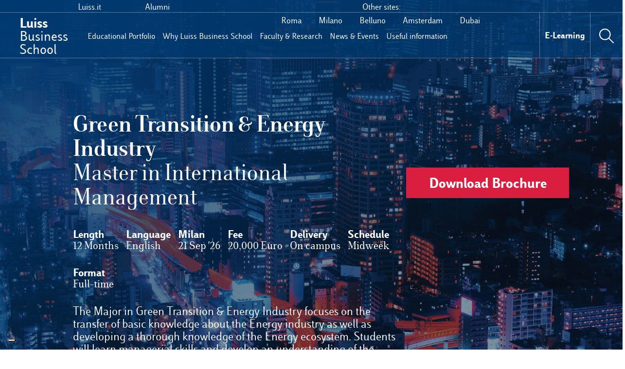

--- FILE ---
content_type: text/html; charset=UTF-8
request_url: https://businessschool.luiss.it/management-energy-industry/
body_size: 25956
content:
<!DOCTYPE html>
<html dir="ltr" lang="en-US" prefix="og: https://ogp.me/ns#">
<!-- master -->
<head>
    <meta charset="UTF-8">
    <meta name="viewport" content="width=device-width, initial-scale=1">
    <link rel="profile" href="https://gmpg.org/xfn/11">
    <link rel="pingback" href="https://businessschool.luiss.it/management-energy-industry/xmlrpc.php">
    

	<script>
   window.dataLayer = window.dataLayer || [];
    function gtag() {
        dataLayer.push(arguments);
    }    
    gtag('consent', 'default', { 
                'ad_storage': 'denied', 
                'ad_user_data': 'denied', 
                'ad_personalization': 'denied', 
                'analytics_storage': 'denied', 
                'security_storage': 'granted', 
                'functionality_storage': 'granted'
    });
</script>
    
<!-- Google Tag Manager --> 
<script>
(function(w,d,s,l,i){w[l]=w[l]||[];w[l].push({'gtm.start': 
new Date().getTime(),event:'gtm.js'});var f=d.getElementsByTagName(s)[0], 
j=d.createElement(s),dl=l!='dataLayer'?'&l='+l:'';j.async=true;j.src= 
'https://www.googletagmanager.com/gtm.js?id='+i+dl;f.parentNode.insertBefore(j,f); 
})(window,document,'script','dataLayer','GTM-W82Z6FJ');
</script> 
<!-- End Google Tag Manager -->




<!-- Libreria alturalabs -->
<script src="https://cdn.cdnalturalabs.com/gtmsdk/dist/luissbusinessschool.bundle.js"></script>
<!-- Chiusura Libreria alturalabs -->


 <!-- Iubenda Consent Management -->
 <script type="text/javascript">
        var _iub = _iub || [];
        _iub.csConfiguration = {
            "consentOnContinuedBrowsing": false,
            "floatingPreferencesButtonDisplay": "bottom-left",
            "invalidateConsentWithoutLog": true,
            "perPurposeConsent": true,
            "siteId": 2571371,
            "whitelabel": false,
            "cookiePolicyId": 88303317,
            "lang": "it",
            "banner": {
                "acceptButtonCaptionColor": "#FFFFFF",
                "acceptButtonColor": "#0073CE",
                "acceptButtonDisplay": true,
                "backgroundColor": "#FFFFFF",
                "backgroundOverlay": true,
                "closeButtonRejects": true,
                "customizeButtonCaptionColor": "#4D4D4D",
                "customizeButtonColor": "#DADADA",
                "customizeButtonDisplay": true,
                "explicitWithdrawal": true,
                "fontSizeBody": "12px",
                "fontSizeCloseButton": "12px",
                "listPurposes": true,
                "logo": null,
                "position": "float-bottom-center",
                "textColor": "#000000"
            },


            "callback": {
                onPreferenceExpressedOrNotNeeded: function(preference) {
                    dataLayer.push({
                        iubenda_ccpa_opted_out: _iub.cs.api.isCcpaOptedOut()
                    });
                    if (!preference) {
                        dataLayer.push({
                            event: "iubenda_preference_not_needed"
                        });
                    } else {
                        if (preference.consent === true) {
                            dataLayer.push({
                                event: "iubenda_consent_given"
                            });
                        } else if (preference.consent === false) {
                            dataLayer.push({
                                event: "iubenda_consent_rejected"
                            });
                        } else if (preference.purposes) {
                            for (var purposeId in preference.purposes) {
                                if (preference.purposes[purposeId]) {
                                    dataLayer.push({
                                        event: "iubenda_consent_given_purpose_" + purposeId
                                    });
                                }
                            }
                        }
                    }
                }
            }
            
        };
    </script>
    <script type="text/javascript" src="//cdn.iubenda.com/cs/iubenda_cs.js" charset="UTF-8" async></script>
 <!-- End Iubenda Consent Management -->
    <script src="https://code.jquery.com/jquery-3.5.1.min.js"
            integrity="sha256-9/aliU8dGd2tb6OSsuzixeV4y/faTqgFtohetphbbj0="
            crossorigin="anonymous"></script>

    <link rel="shortcut icon" type="image/x-icon"
          href="https://businessschool.luiss.it/management-energy-industry/wp-content/themes/wp_lbs_master_2020/old/img/favicon.ico"/>

    <!-- Bootstrap CSS -->
    <link rel="stylesheet" href="https://cdn.jsdelivr.net/npm/bootstrap@4.5.3/dist/css/bootstrap.min.css"
          integrity="sha384-TX8t27EcRE3e/ihU7zmQxVncDAy5uIKz4rEkgIXeMed4M0jlfIDPvg6uqKI2xXr2" crossorigin="anonymous">
    <!-- Font Awesome Icons-->
    <link rel="stylesheet"
          href="https://cdnjs.cloudflare.com/ajax/libs/font-awesome/4.7.0/css/font-awesome.min.css">

		<style>img:is([sizes="auto" i], [sizes^="auto," i]) { contain-intrinsic-size: 3000px 1500px }</style>
	
		<!-- All in One SEO 4.6.5 - aioseo.com -->
		<title>Overview | Sustainability &amp; Energy Industry Master in International Management</title>
		<meta name="description" content="The Major in Global Energy Management provides students with a solid knowledge of the energy ecosystem in order to face challenges such as global warming, exhaustion of fossil fuels and threats to sustainability." />
		<meta name="robots" content="max-image-preview:large" />
		<link rel="canonical" href="https://businessschool.luiss.it/management-energy-industry/" />
		<meta name="generator" content="All in One SEO (AIOSEO) 4.6.5" />
		<meta property="og:locale" content="en_US" />
		<meta property="og:site_name" content="Sustainability &amp; Energy Industry Master in International Management |" />
		<meta property="og:type" content="article" />
		<meta property="og:title" content="Overview | Sustainability &amp; Energy Industry Master in International Management" />
		<meta property="og:description" content="The Major in Global Energy Management provides students with a solid knowledge of the energy ecosystem in order to face challenges such as global warming, exhaustion of fossil fuels and threats to sustainability." />
		<meta property="og:url" content="https://businessschool.luiss.it/management-energy-industry/" />
		<meta property="article:published_time" content="2015-04-26T12:14:30+00:00" />
		<meta property="article:modified_time" content="2025-02-06T13:38:24+00:00" />
		<meta name="twitter:card" content="summary" />
		<meta name="twitter:title" content="Overview | Sustainability &amp; Energy Industry Master in International Management" />
		<meta name="twitter:description" content="The Major in Global Energy Management provides students with a solid knowledge of the energy ecosystem in order to face challenges such as global warming, exhaustion of fossil fuels and threats to sustainability." />
		<script type="application/ld+json" class="aioseo-schema">
			{"@context":"https:\/\/schema.org","@graph":[{"@type":"BreadcrumbList","@id":"https:\/\/businessschool.luiss.it\/management-energy-industry\/#breadcrumblist","itemListElement":[{"@type":"ListItem","@id":"https:\/\/businessschool.luiss.it\/management-energy-industry\/#listItem","position":1,"name":"Home"}]},{"@type":"Organization","@id":"https:\/\/businessschool.luiss.it\/management-energy-industry\/#organization","name":"Global Energy Management - Major of the Master in International Management","url":"https:\/\/businessschool.luiss.it\/management-energy-industry\/"},{"@type":"WebPage","@id":"https:\/\/businessschool.luiss.it\/management-energy-industry\/#webpage","url":"https:\/\/businessschool.luiss.it\/management-energy-industry\/","name":"Overview | Sustainability & Energy Industry Master in International Management","description":"The Major in Global Energy Management provides students with a solid knowledge of the energy ecosystem in order to face challenges such as global warming, exhaustion of fossil fuels and threats to sustainability.","inLanguage":"en-US","isPartOf":{"@id":"https:\/\/businessschool.luiss.it\/management-energy-industry\/#website"},"breadcrumb":{"@id":"https:\/\/businessschool.luiss.it\/management-energy-industry\/#breadcrumblist"},"datePublished":"2015-04-26T12:14:30+00:00","dateModified":"2025-02-06T13:38:24+00:00"},{"@type":"WebSite","@id":"https:\/\/businessschool.luiss.it\/management-energy-industry\/#website","url":"https:\/\/businessschool.luiss.it\/management-energy-industry\/","name":"Sustainability & Energy Industry Master in International Management","inLanguage":"en-US","publisher":{"@id":"https:\/\/businessschool.luiss.it\/management-energy-industry\/#organization"},"potentialAction":{"@type":"SearchAction","target":{"@type":"EntryPoint","urlTemplate":"https:\/\/businessschool.luiss.it\/management-energy-industry\/?s={search_term_string}"},"query-input":"required name=search_term_string"}}]}
		</script>
		<!-- All in One SEO -->

<link rel='dns-prefetch' href='//www.formstack.com' />
<link rel="alternate" type="application/rss+xml" title="Sustainability &amp; Energy Industry Master in International Management &raquo; Overview Comments Feed" href="https://businessschool.luiss.it/management-energy-industry/sample-page/feed/" />
<script type="text/javascript">
/* <![CDATA[ */
window._wpemojiSettings = {"baseUrl":"https:\/\/s.w.org\/images\/core\/emoji\/15.0.3\/72x72\/","ext":".png","svgUrl":"https:\/\/s.w.org\/images\/core\/emoji\/15.0.3\/svg\/","svgExt":".svg","source":{"concatemoji":"https:\/\/businessschool.luiss.it\/management-energy-industry\/wp-includes\/js\/wp-emoji-release.min.js?ver=6.7.2"}};
/*! This file is auto-generated */
!function(i,n){var o,s,e;function c(e){try{var t={supportTests:e,timestamp:(new Date).valueOf()};sessionStorage.setItem(o,JSON.stringify(t))}catch(e){}}function p(e,t,n){e.clearRect(0,0,e.canvas.width,e.canvas.height),e.fillText(t,0,0);var t=new Uint32Array(e.getImageData(0,0,e.canvas.width,e.canvas.height).data),r=(e.clearRect(0,0,e.canvas.width,e.canvas.height),e.fillText(n,0,0),new Uint32Array(e.getImageData(0,0,e.canvas.width,e.canvas.height).data));return t.every(function(e,t){return e===r[t]})}function u(e,t,n){switch(t){case"flag":return n(e,"\ud83c\udff3\ufe0f\u200d\u26a7\ufe0f","\ud83c\udff3\ufe0f\u200b\u26a7\ufe0f")?!1:!n(e,"\ud83c\uddfa\ud83c\uddf3","\ud83c\uddfa\u200b\ud83c\uddf3")&&!n(e,"\ud83c\udff4\udb40\udc67\udb40\udc62\udb40\udc65\udb40\udc6e\udb40\udc67\udb40\udc7f","\ud83c\udff4\u200b\udb40\udc67\u200b\udb40\udc62\u200b\udb40\udc65\u200b\udb40\udc6e\u200b\udb40\udc67\u200b\udb40\udc7f");case"emoji":return!n(e,"\ud83d\udc26\u200d\u2b1b","\ud83d\udc26\u200b\u2b1b")}return!1}function f(e,t,n){var r="undefined"!=typeof WorkerGlobalScope&&self instanceof WorkerGlobalScope?new OffscreenCanvas(300,150):i.createElement("canvas"),a=r.getContext("2d",{willReadFrequently:!0}),o=(a.textBaseline="top",a.font="600 32px Arial",{});return e.forEach(function(e){o[e]=t(a,e,n)}),o}function t(e){var t=i.createElement("script");t.src=e,t.defer=!0,i.head.appendChild(t)}"undefined"!=typeof Promise&&(o="wpEmojiSettingsSupports",s=["flag","emoji"],n.supports={everything:!0,everythingExceptFlag:!0},e=new Promise(function(e){i.addEventListener("DOMContentLoaded",e,{once:!0})}),new Promise(function(t){var n=function(){try{var e=JSON.parse(sessionStorage.getItem(o));if("object"==typeof e&&"number"==typeof e.timestamp&&(new Date).valueOf()<e.timestamp+604800&&"object"==typeof e.supportTests)return e.supportTests}catch(e){}return null}();if(!n){if("undefined"!=typeof Worker&&"undefined"!=typeof OffscreenCanvas&&"undefined"!=typeof URL&&URL.createObjectURL&&"undefined"!=typeof Blob)try{var e="postMessage("+f.toString()+"("+[JSON.stringify(s),u.toString(),p.toString()].join(",")+"));",r=new Blob([e],{type:"text/javascript"}),a=new Worker(URL.createObjectURL(r),{name:"wpTestEmojiSupports"});return void(a.onmessage=function(e){c(n=e.data),a.terminate(),t(n)})}catch(e){}c(n=f(s,u,p))}t(n)}).then(function(e){for(var t in e)n.supports[t]=e[t],n.supports.everything=n.supports.everything&&n.supports[t],"flag"!==t&&(n.supports.everythingExceptFlag=n.supports.everythingExceptFlag&&n.supports[t]);n.supports.everythingExceptFlag=n.supports.everythingExceptFlag&&!n.supports.flag,n.DOMReady=!1,n.readyCallback=function(){n.DOMReady=!0}}).then(function(){return e}).then(function(){var e;n.supports.everything||(n.readyCallback(),(e=n.source||{}).concatemoji?t(e.concatemoji):e.wpemoji&&e.twemoji&&(t(e.twemoji),t(e.wpemoji)))}))}((window,document),window._wpemojiSettings);
/* ]]> */
</script>
<style id='wp-emoji-styles-inline-css' type='text/css'>

	img.wp-smiley, img.emoji {
		display: inline !important;
		border: none !important;
		box-shadow: none !important;
		height: 1em !important;
		width: 1em !important;
		margin: 0 0.07em !important;
		vertical-align: -0.1em !important;
		background: none !important;
		padding: 0 !important;
	}
</style>
<link rel='stylesheet' id='wp-block-library-css' href='https://businessschool.luiss.it/management-energy-industry/wp-includes/css/dist/block-library/style.min.css?ver=6.7.2' type='text/css' media='all' />
<style id='classic-theme-styles-inline-css' type='text/css'>
/*! This file is auto-generated */
.wp-block-button__link{color:#fff;background-color:#32373c;border-radius:9999px;box-shadow:none;text-decoration:none;padding:calc(.667em + 2px) calc(1.333em + 2px);font-size:1.125em}.wp-block-file__button{background:#32373c;color:#fff;text-decoration:none}
</style>
<style id='global-styles-inline-css' type='text/css'>
:root{--wp--preset--aspect-ratio--square: 1;--wp--preset--aspect-ratio--4-3: 4/3;--wp--preset--aspect-ratio--3-4: 3/4;--wp--preset--aspect-ratio--3-2: 3/2;--wp--preset--aspect-ratio--2-3: 2/3;--wp--preset--aspect-ratio--16-9: 16/9;--wp--preset--aspect-ratio--9-16: 9/16;--wp--preset--color--black: #000000;--wp--preset--color--cyan-bluish-gray: #abb8c3;--wp--preset--color--white: #ffffff;--wp--preset--color--pale-pink: #f78da7;--wp--preset--color--vivid-red: #cf2e2e;--wp--preset--color--luminous-vivid-orange: #ff6900;--wp--preset--color--luminous-vivid-amber: #fcb900;--wp--preset--color--light-green-cyan: #7bdcb5;--wp--preset--color--vivid-green-cyan: #00d084;--wp--preset--color--pale-cyan-blue: #8ed1fc;--wp--preset--color--vivid-cyan-blue: #0693e3;--wp--preset--color--vivid-purple: #9b51e0;--wp--preset--gradient--vivid-cyan-blue-to-vivid-purple: linear-gradient(135deg,rgba(6,147,227,1) 0%,rgb(155,81,224) 100%);--wp--preset--gradient--light-green-cyan-to-vivid-green-cyan: linear-gradient(135deg,rgb(122,220,180) 0%,rgb(0,208,130) 100%);--wp--preset--gradient--luminous-vivid-amber-to-luminous-vivid-orange: linear-gradient(135deg,rgba(252,185,0,1) 0%,rgba(255,105,0,1) 100%);--wp--preset--gradient--luminous-vivid-orange-to-vivid-red: linear-gradient(135deg,rgba(255,105,0,1) 0%,rgb(207,46,46) 100%);--wp--preset--gradient--very-light-gray-to-cyan-bluish-gray: linear-gradient(135deg,rgb(238,238,238) 0%,rgb(169,184,195) 100%);--wp--preset--gradient--cool-to-warm-spectrum: linear-gradient(135deg,rgb(74,234,220) 0%,rgb(151,120,209) 20%,rgb(207,42,186) 40%,rgb(238,44,130) 60%,rgb(251,105,98) 80%,rgb(254,248,76) 100%);--wp--preset--gradient--blush-light-purple: linear-gradient(135deg,rgb(255,206,236) 0%,rgb(152,150,240) 100%);--wp--preset--gradient--blush-bordeaux: linear-gradient(135deg,rgb(254,205,165) 0%,rgb(254,45,45) 50%,rgb(107,0,62) 100%);--wp--preset--gradient--luminous-dusk: linear-gradient(135deg,rgb(255,203,112) 0%,rgb(199,81,192) 50%,rgb(65,88,208) 100%);--wp--preset--gradient--pale-ocean: linear-gradient(135deg,rgb(255,245,203) 0%,rgb(182,227,212) 50%,rgb(51,167,181) 100%);--wp--preset--gradient--electric-grass: linear-gradient(135deg,rgb(202,248,128) 0%,rgb(113,206,126) 100%);--wp--preset--gradient--midnight: linear-gradient(135deg,rgb(2,3,129) 0%,rgb(40,116,252) 100%);--wp--preset--font-size--small: 13px;--wp--preset--font-size--medium: 20px;--wp--preset--font-size--large: 36px;--wp--preset--font-size--x-large: 42px;--wp--preset--spacing--20: 0.44rem;--wp--preset--spacing--30: 0.67rem;--wp--preset--spacing--40: 1rem;--wp--preset--spacing--50: 1.5rem;--wp--preset--spacing--60: 2.25rem;--wp--preset--spacing--70: 3.38rem;--wp--preset--spacing--80: 5.06rem;--wp--preset--shadow--natural: 6px 6px 9px rgba(0, 0, 0, 0.2);--wp--preset--shadow--deep: 12px 12px 50px rgba(0, 0, 0, 0.4);--wp--preset--shadow--sharp: 6px 6px 0px rgba(0, 0, 0, 0.2);--wp--preset--shadow--outlined: 6px 6px 0px -3px rgba(255, 255, 255, 1), 6px 6px rgba(0, 0, 0, 1);--wp--preset--shadow--crisp: 6px 6px 0px rgba(0, 0, 0, 1);}:where(.is-layout-flex){gap: 0.5em;}:where(.is-layout-grid){gap: 0.5em;}body .is-layout-flex{display: flex;}.is-layout-flex{flex-wrap: wrap;align-items: center;}.is-layout-flex > :is(*, div){margin: 0;}body .is-layout-grid{display: grid;}.is-layout-grid > :is(*, div){margin: 0;}:where(.wp-block-columns.is-layout-flex){gap: 2em;}:where(.wp-block-columns.is-layout-grid){gap: 2em;}:where(.wp-block-post-template.is-layout-flex){gap: 1.25em;}:where(.wp-block-post-template.is-layout-grid){gap: 1.25em;}.has-black-color{color: var(--wp--preset--color--black) !important;}.has-cyan-bluish-gray-color{color: var(--wp--preset--color--cyan-bluish-gray) !important;}.has-white-color{color: var(--wp--preset--color--white) !important;}.has-pale-pink-color{color: var(--wp--preset--color--pale-pink) !important;}.has-vivid-red-color{color: var(--wp--preset--color--vivid-red) !important;}.has-luminous-vivid-orange-color{color: var(--wp--preset--color--luminous-vivid-orange) !important;}.has-luminous-vivid-amber-color{color: var(--wp--preset--color--luminous-vivid-amber) !important;}.has-light-green-cyan-color{color: var(--wp--preset--color--light-green-cyan) !important;}.has-vivid-green-cyan-color{color: var(--wp--preset--color--vivid-green-cyan) !important;}.has-pale-cyan-blue-color{color: var(--wp--preset--color--pale-cyan-blue) !important;}.has-vivid-cyan-blue-color{color: var(--wp--preset--color--vivid-cyan-blue) !important;}.has-vivid-purple-color{color: var(--wp--preset--color--vivid-purple) !important;}.has-black-background-color{background-color: var(--wp--preset--color--black) !important;}.has-cyan-bluish-gray-background-color{background-color: var(--wp--preset--color--cyan-bluish-gray) !important;}.has-white-background-color{background-color: var(--wp--preset--color--white) !important;}.has-pale-pink-background-color{background-color: var(--wp--preset--color--pale-pink) !important;}.has-vivid-red-background-color{background-color: var(--wp--preset--color--vivid-red) !important;}.has-luminous-vivid-orange-background-color{background-color: var(--wp--preset--color--luminous-vivid-orange) !important;}.has-luminous-vivid-amber-background-color{background-color: var(--wp--preset--color--luminous-vivid-amber) !important;}.has-light-green-cyan-background-color{background-color: var(--wp--preset--color--light-green-cyan) !important;}.has-vivid-green-cyan-background-color{background-color: var(--wp--preset--color--vivid-green-cyan) !important;}.has-pale-cyan-blue-background-color{background-color: var(--wp--preset--color--pale-cyan-blue) !important;}.has-vivid-cyan-blue-background-color{background-color: var(--wp--preset--color--vivid-cyan-blue) !important;}.has-vivid-purple-background-color{background-color: var(--wp--preset--color--vivid-purple) !important;}.has-black-border-color{border-color: var(--wp--preset--color--black) !important;}.has-cyan-bluish-gray-border-color{border-color: var(--wp--preset--color--cyan-bluish-gray) !important;}.has-white-border-color{border-color: var(--wp--preset--color--white) !important;}.has-pale-pink-border-color{border-color: var(--wp--preset--color--pale-pink) !important;}.has-vivid-red-border-color{border-color: var(--wp--preset--color--vivid-red) !important;}.has-luminous-vivid-orange-border-color{border-color: var(--wp--preset--color--luminous-vivid-orange) !important;}.has-luminous-vivid-amber-border-color{border-color: var(--wp--preset--color--luminous-vivid-amber) !important;}.has-light-green-cyan-border-color{border-color: var(--wp--preset--color--light-green-cyan) !important;}.has-vivid-green-cyan-border-color{border-color: var(--wp--preset--color--vivid-green-cyan) !important;}.has-pale-cyan-blue-border-color{border-color: var(--wp--preset--color--pale-cyan-blue) !important;}.has-vivid-cyan-blue-border-color{border-color: var(--wp--preset--color--vivid-cyan-blue) !important;}.has-vivid-purple-border-color{border-color: var(--wp--preset--color--vivid-purple) !important;}.has-vivid-cyan-blue-to-vivid-purple-gradient-background{background: var(--wp--preset--gradient--vivid-cyan-blue-to-vivid-purple) !important;}.has-light-green-cyan-to-vivid-green-cyan-gradient-background{background: var(--wp--preset--gradient--light-green-cyan-to-vivid-green-cyan) !important;}.has-luminous-vivid-amber-to-luminous-vivid-orange-gradient-background{background: var(--wp--preset--gradient--luminous-vivid-amber-to-luminous-vivid-orange) !important;}.has-luminous-vivid-orange-to-vivid-red-gradient-background{background: var(--wp--preset--gradient--luminous-vivid-orange-to-vivid-red) !important;}.has-very-light-gray-to-cyan-bluish-gray-gradient-background{background: var(--wp--preset--gradient--very-light-gray-to-cyan-bluish-gray) !important;}.has-cool-to-warm-spectrum-gradient-background{background: var(--wp--preset--gradient--cool-to-warm-spectrum) !important;}.has-blush-light-purple-gradient-background{background: var(--wp--preset--gradient--blush-light-purple) !important;}.has-blush-bordeaux-gradient-background{background: var(--wp--preset--gradient--blush-bordeaux) !important;}.has-luminous-dusk-gradient-background{background: var(--wp--preset--gradient--luminous-dusk) !important;}.has-pale-ocean-gradient-background{background: var(--wp--preset--gradient--pale-ocean) !important;}.has-electric-grass-gradient-background{background: var(--wp--preset--gradient--electric-grass) !important;}.has-midnight-gradient-background{background: var(--wp--preset--gradient--midnight) !important;}.has-small-font-size{font-size: var(--wp--preset--font-size--small) !important;}.has-medium-font-size{font-size: var(--wp--preset--font-size--medium) !important;}.has-large-font-size{font-size: var(--wp--preset--font-size--large) !important;}.has-x-large-font-size{font-size: var(--wp--preset--font-size--x-large) !important;}
:where(.wp-block-post-template.is-layout-flex){gap: 1.25em;}:where(.wp-block-post-template.is-layout-grid){gap: 1.25em;}
:where(.wp-block-columns.is-layout-flex){gap: 2em;}:where(.wp-block-columns.is-layout-grid){gap: 2em;}
:root :where(.wp-block-pullquote){font-size: 1.5em;line-height: 1.6;}
</style>
<link rel='stylesheet' id='formstack-css-css' href='//www.formstack.com/forms/css/2/wordpress-post.css?ver=6.7.2' type='text/css' media='all' />
<link rel="https://api.w.org/" href="https://businessschool.luiss.it/management-energy-industry/wp-json/" /><link rel="alternate" title="JSON" type="application/json" href="https://businessschool.luiss.it/management-energy-industry/wp-json/wp/v2/pages/2" /><link rel="EditURI" type="application/rsd+xml" title="RSD" href="https://businessschool.luiss.it/management-energy-industry/xmlrpc.php?rsd" />
<meta name="generator" content="WordPress 6.7.2" />
<link rel='shortlink' href='https://businessschool.luiss.it/management-energy-industry/' />
<link rel="alternate" title="oEmbed (JSON)" type="application/json+oembed" href="https://businessschool.luiss.it/management-energy-industry/wp-json/oembed/1.0/embed?url=https%3A%2F%2Fbusinessschool.luiss.it%2Fmanagement-energy-industry%2F" />
<link rel="alternate" title="oEmbed (XML)" type="text/xml+oembed" href="https://businessschool.luiss.it/management-energy-industry/wp-json/oembed/1.0/embed?url=https%3A%2F%2Fbusinessschool.luiss.it%2Fmanagement-energy-industry%2F&#038;format=xml" />
    <!-- Snipcart stylesheet -->
    <link rel="stylesheet" href="https://cdn.snipcart.com/themes/v3.0.16/default/snipcart.css"/>

    <style type="text/css">

        .snipcart-discount-box {
            display: none !important;
        }

        a#downloadButton {
            background-color: transparent !important;
        }

        .accordion {
            background-color: #eee;
            color: #444;
            cursor: pointer;
            padding: 18px;
            width: 100%;
            text-align: left;
            border: none;
            outline: none;
            transition: 0.4s;
        }

        /* Style the accordion panel. Note: hidden by default */
        .panel {
            padding: 0 18px;
            background-color: white;
            display: none;
            overflow: hidden;
        }

        #navbar-mobile .first-nav .hamburger input ~ nav > ul {
            position: relative;
            top: -20px !important;
            list-style: none;
            margin: 0 !important;
            height: auto;
            font-weight: bolder;
            font-size: 19px;
            padding: 0px 40px 0 40px;
            font-family: LuissSans;
        }

        #navbar-mobile .first-nav .hamburger input ~ nav .hr-divider-two {

            margin-top: -15px !important;
        }

        .other-links > li > a {
            text-decoration: none;
            color: #ffffff;
            font-family: LuissSans;
            font-size: 19px;
            font-weight: bolder;
        }

        #navbar-mobile .first-nav .hamburger input ~ nav .other-links li:nth-child(2) {
            position: absolute;
            left: 40% !important;
        }

        #navbar-mobile .first-nav .hamburger input ~ nav .other-links li:last-child {
            position: absolute;
            right: 10% !important;
        }

        #navbar-mobile .first-nav .hamburger input ~ nav .other-links li:first-child {
            position: absolute;
            left: 10% !important;
        }

        /* Aggiunte */
        .snipcart__box--badge,
        .snipcart__font--subtitle,
        .snipcart__font--xlarge {
            font-size: 24px !important;
            line-height: 32px !important;
            font-weight: 600 !important;
        }

        .snipcart-item-description {
            max-width: 500px;
            line-height: 28px !important;
            font-size: 18px !important;
        }

        .snipcart,
        .snipcart h3,
        .snipcart h3 a,
        .snipcart h3 a:hover {
            font-size: 18px;
            line-height: 28px;
        }

        .snipcart-form__label {
            font-size: 16px;
            line-height: 24px;
            font-weight: 400;
        }

        .snipcart__font--tiny {
            font-weight: 400;
        }

        #menuPage-mobile {
            padding-top: 30px;
        }

        #menu-main-container #main-menu > li {
            float: left;
            padding: 33px 0;
        }

        #single-course .main .center-part .paragraph-container table {
            overflow-x: initial !important;
            display: table !important;
        }

        #single-course .main .center-part .paragraph-container .button {
            margin: 2em 0;
            display: table-cell !important;
        }

        #navbar-desktop .second-nav .nav-selector .menu-item .sub-menu {
            display: none;
            z-index: 100;
            position: absolute;
            padding-left: 0px !important;
            top: 94px;
            width: fit-content;
            background-color: #003a70;
        }

        #navbar-desktop .second-nav .nav-selector .menu-item .sub-menu li {
            margin: 0 !important;
            border: 1px solid rgba(255, 255, 255, 0.33);
            border-top: none;
            padding-bottom: 0px !important;
        }

        #navbar-desktop .second-nav .nav-selector .menu-item .sub-menu li a {
            display: block;
            white-space: nowrap;
            padding: 10px;
        }

        #navbar-desktop .second-nav .nav-selector .menu-item .sub-menu li.current-page-ancestor > .checkmark:after,
        #navbar-desktop .second-nav .nav-selector .menu-item .sub-menu li.current-menu-item > .checkmark:after {
            display: none !important;
        }

        #navbar-desktop .second-nav .nav-selector .menu-item > a:hover .sub-menu,
        #navbar-desktop .second-nav .nav-selector .menu-item:hover .sub-menu {
            display: block;
        }

        #header-desktop .bg-navbar .kf {
            min-width: fit-content !important;
        }

        @media screen and (max-width: 1024px) {

            #navbar-mobile .first-nav .hamburger div {
                width: 40px !important;
            }

            #navbar-mobile .first-nav .hamburger label {
                width: 40px !important;
                margin: 1.5em !important;
            }

            #navbar-mobile .first-nav .hamburger #menu36:checked + label div:first-child {
                top: 15px !important;
            }

            #navbar-mobile .first-nav .hamburger #menu36:checked + label div:nth-child(3) {
                top: 15px !important;
            }

            #navbar-mobile .first-nav .hamburger label div:nth-child(2) {
                top: 15px !important;
            }

            #navbar-mobile .first-nav .hamburger label div:nth-child(3) {
                top: 30px !important;
            }

            #single-course .right-line-mob {
                margin-top: 0 !important;
            }

            #single-course .page-red .menu-mob .btn-secondary,
            #single-course .page-orange .menu-mob .btn-secondary,
            #single-course .page-blue .menu-mob .btn-secondary,
            #single-course .page-green .menu-mob .btn-secondary {
                border-bottom: none !important;
                background: #0d4477 !important;
                color: white !important;
            }

            .page-orange #navbar-mobile .first-nav .download-button-nav-mob {
                background-color: #cc8a00;
            }

            #single-course .menu-mob {
                background-color: #0d4477 !important;
            }

            #menuPage-mobile .menu-item {
                border-bottom: 1px solid white !important;
            }

            #menuPage-mobile li .color-active {
                font-size: 1.2em !important;
                font-weight: 700 !important;
            }

            #menuPage-mobile li a {
                font-weight: 400 !important;
            }

            #single-course .main .right-line .left-card .menu-item .outter-container {
                height: 45px !important;
            }

            .modal-content3 .mob-label-button {
                border-top: 1px solid white;
                padding-top: 15px !important;
            }

            #single-course .menu-mob .dropdown-toggle::after {
                color: #ffffff !important;
                float: none !important;
                top: 5px !important;
                left: 5px !important;
            }

            .modal-content3 .mob-label-button {
                padding: 120px 15px 0 !important;
                float: right;
                border-top: none;
                margin-top: 15px;
            }

            #single-course .modal3 {
                background-color: transparent !important;
            }

            #single-course .modal3 .modal-content3 {
                background-color: #003a70e6 !important;
                padding-bottom: 104px !important;
            }

            #single-course .modal3 .modal-content3 .mob-label-button button {
                background-color: #194d7e !important;
            }

            #single-course .main .right-line .left-card .menu-item {
                padding-bottom: 0 !important;
            }

            #single-course .modal3 .mob-height {
                top: 2px !important;
            }

            #single-course .modal3 .nav-tabs {
                padding-top: 0 !important;
            }

            a.color-active {
                margin-left: 35px !important;
            }

            #navbar-mobile .first-nav {
                z-index: 100 !important;
            }

            .download-button-nav {
                display: none;
            }

            .modal-content3 h3 {
                position: fixed;
            }

            #single-course .main .right-line .left-card {
                width: 100%;
                padding-top: 0 !important;
            }

            .modal-content3 h3 {
                position: fixed;
                background: #003a70;
                z-index: 9;
                padding-bottom: 30px !important;
            }

            #single-course .main .right-line .left-card .menu-item .empty-container,
            #single-course .main .right-line .left-card .tags .empty-container {
                height: 50px !important;
            }

            #navbar-mobile .first-nav .download-button-nav-mob::after {
                left: 5px !important;
                right: 5px !important;
                top: 5px !important;
                bottom: 5px !important;
                height: calc(100% - 10px) !important;
            }

            #navbar-mobile .first-nav .download-button-nav-mob {
                padding: 15px !important;
            }
        }

        #header-desktop .bg-navbar .kf div:first-child {
            font-family: LuissSans, sans-serif;
            font-size: 24px;
            font-weight: 700;
            line-height: 1;
            color: #fff;
        }

        #header-mobile .kf div:first-child {
            font-family: LuissSerif, sans-serif;
            font-size: 20px;
            font-weight: 400;
            font-stretch: normal;
            font-style: normal;
            line-height: 1.31;
            letter-spacing: normal;
            color: #fff;
            margin-bottom: 0 !important;
        }
    </style>

    <link rel="stylesheet" href="https://businessschool.luiss.it/management-energy-industry/wp-content/themes/wp_lbs_master_2020/style.min.css">
    <!--animated css-->
    <link rel="stylesheet" href="https://cdnjs.cloudflare.com/ajax/libs/animate.css/4.1.1/animate.min.css"/>

</head>

<body data-rsssl=1 class="home page-template page-template-page-default page-template-page-default-php page page-id-2 page-red">

<!-- Google Tag Manager (noscript) -->
<noscript>
    <iframe src="https://www.googletagmanager.com/ns.html?id=GTM-5KZNP9C" height="0" width="0"
      style="display:none;visibility:hidden"></iframe>
</noscript>
<!-- End Google Tag Manager (noscript) -->
<script type="text/javascript">
    $ = jQuery.noConflict(false);
</script>

<!--Navigation Bar Background-->
<div id="navbar-bg"></div>

<!--Navigation Bar Desktop-->
<div id="navbar-desktop" class="container-fluid">
    <div class="row">
        <div class="row first-nav">
					<div class="col-5"><ul id="network-menu-desktop" class="block"><li id="menu-item-45658" class="menu-item menu-item-type-custom menu-item-object-custom menu-item-45658"><a href="https://www.luiss.it">Luiss.it</a></li>
<li id="menu-item-45657" class="menu-item menu-item-type-post_type menu-item-object-page menu-item-45657"><a href="https://businessschool.luiss.it/alumni-community/">Alumni</a></li>
</ul></div>            <div class="col-5">
							                  <span class="nav-cities">Other sites:</span>
							
							<ul id="sedi-menu-desktop" class="menu"><li id="menu-item-90518" class="menu-item menu-item-type-custom menu-item-object-custom menu-item-90518"><a href="https://businessschool.luiss.it/sede-roma/">Roma</a></li>
<li id="menu-item-56013" class="menu-item menu-item-type-custom menu-item-object-custom menu-item-56013"><a href="https://businessschool.luiss.it/sede-milano/">Milano</a></li>
<li id="menu-item-45808" class="menu-item menu-item-type-custom menu-item-object-custom menu-item-45808"><a href="https://businessschool.luiss.it/sede-belluno">Belluno</a></li>
<li id="menu-item-45698" class="menu-item menu-item-type-custom menu-item-object-custom menu-item-45698"><a href="https://businessschool.luiss.it/sede-amsterdam/">Amsterdam</a></li>
<li id="menu-item-84998" class="menu-item menu-item-type-custom menu-item-object-custom menu-item-84998"><a href="https://dubai.luiss.it/it/location/">Dubai</a></li>
</ul>            </div>
            <div class="col-2 text-left language-selector">
							            </div>
        </div>
        <div class="row second-nav">
            <div class="logo">
                <a class="home-url" href="https://businessschool.luiss.it">
                    <div><b>Luiss</b></div>
                    <div>Business</div>
                    <div>School</div>
                </a>
            </div>
					<div id="menu-main-container" class="nav-selector"><ul id="main-menu" class="d-flex"><li id="menu-item-18882" class="menu-item menu-item-type-post_type menu-item-object-page menu-item-has-children menu-item-18882"><a href="https://businessschool.luiss.it/programs/">Educational Portfolio</a><span class="checkmark"></span>
<ul class="sub-menu">
	<li id="menu-item-2226" class="menu-item menu-item-type-post_type menu-item-object-page menu-item-2226"><a href="https://businessschool.luiss.it/programs/master/">Master Full Time</a><span class="checkmark"></span></li>
	<li id="menu-item-92257" class="menu-item menu-item-type-custom menu-item-object-custom menu-item-92257"><a href="https://businessschool.luiss.it/landing/offerta-master-executive-en/">Master Executive</a><span class="checkmark"></span></li>
	<li id="menu-item-2228" class="menu-item menu-item-type-post_type menu-item-object-page menu-item-2228"><a href="https://businessschool.luiss.it/programs/mba/">MBA</a><span class="checkmark"></span></li>
	<li id="menu-item-87913" class="menu-item menu-item-type-post_type menu-item-object-page menu-item-87913"><a href="https://businessschool.luiss.it/programs/dba/">DBA</a><span class="checkmark"></span></li>
	<li id="menu-item-31620" class="menu-item menu-item-type-custom menu-item-object-custom menu-item-31620"><a href="https://businessschool.luiss.it/en/programs/executive-program/">Executive Programmes</a><span class="checkmark"></span></li>
	<li id="menu-item-57519" class="menu-item menu-item-type-custom menu-item-object-custom menu-item-57519"><a href="https://businessschool.luiss.it/programmi-custom/en/">Custom Programmes</a><span class="checkmark"></span></li>
	<li id="menu-item-16069" class="menu-item menu-item-type-custom menu-item-object-custom menu-item-16069"><a href="https://businessschool.luiss.it/international-experience/en">International Experience</a><span class="checkmark"></span></li>
	<li id="menu-item-39058" class="menu-item menu-item-type-custom menu-item-object-custom menu-item-39058"><a href="https://businessschool.luiss.it/open-consulting/en/">Open Consulting</a><span class="checkmark"></span></li>
</ul>
</li>
<li id="menu-item-18891" class="menu-item menu-item-type-post_type menu-item-object-page menu-item-has-children menu-item-18891"><a href="https://businessschool.luiss.it/why-luiss-bs/">Why Luiss Business School</a><span class="checkmark"></span>
<ul class="sub-menu">
	<li id="menu-item-31622" class="menu-item menu-item-type-post_type menu-item-object-page menu-item-31622"><a href="https://businessschool.luiss.it/why-luiss-bs/key-factors/">About Us</a><span class="checkmark"></span></li>
	<li id="menu-item-2700" class="menu-item menu-item-type-post_type menu-item-object-page menu-item-2700"><a href="https://businessschool.luiss.it/why-luiss-bs/the-governance/">Governance</a><span class="checkmark"></span></li>
	<li id="menu-item-18941" class="menu-item menu-item-type-post_type menu-item-object-page menu-item-18941"><a href="https://businessschool.luiss.it/why-luiss-bs/affiliations-and-accreditations/">Accreditations, Certifications and Memberships</a><span class="checkmark"></span></li>
	<li id="menu-item-19756" class="menu-item menu-item-type-custom menu-item-object-custom menu-item-19756"><a href="https://businessschool.luiss.it/en/why-luiss-bs/#centri">Competence Centers &#038; Research</a><span class="checkmark"></span></li>
	<li id="menu-item-18874" class="menu-item menu-item-type-post_type menu-item-object-page menu-item-18874"><a href="https://businessschool.luiss.it/why-luiss-bs/special-projects/">Special Projects</a><span class="checkmark"></span></li>
</ul>
</li>
<li id="menu-item-18868" class="menu-item menu-item-type-post_type menu-item-object-page menu-item-has-children menu-item-18868"><a href="https://businessschool.luiss.it/faculty-research/">Faculty &#038; Research</a><span class="checkmark"></span>
<ul class="sub-menu">
	<li id="menu-item-2689" class="menu-item menu-item-type-post_type menu-item-object-page menu-item-2689"><a href="https://businessschool.luiss.it/faculty-research/faculty/teachers/">Core Faculty</a><span class="checkmark"></span></li>
	<li id="menu-item-20165" class="menu-item menu-item-type-post_type menu-item-object-page menu-item-20165"><a href="https://businessschool.luiss.it/faculty-research/faculty/adjunct-faculty/">Adjunct Faculty</a><span class="checkmark"></span></li>
	<li id="menu-item-64468" class="menu-item menu-item-type-post_type menu-item-object-page menu-item-64468"><a href="https://businessschool.luiss.it/faculty-research/faculty/senior-fellow/">Senior Fellow</a><span class="checkmark"></span></li>
	<li id="menu-item-94826" class="menu-item menu-item-type-post_type menu-item-object-page menu-item-94826"><a href="https://businessschool.luiss.it/faculty-research/faculty/case-studies/">Case Studies</a><span class="checkmark"></span></li>
</ul>
</li>
<li id="menu-item-18843" class="menu-item menu-item-type-post_type menu-item-object-page menu-item-has-children menu-item-18843"><a href="https://businessschool.luiss.it/news-events/">News &#038; Events</a><span class="checkmark"></span>
<ul class="sub-menu">
	<li id="menu-item-3029" class="menu-item menu-item-type-post_type menu-item-object-page menu-item-3029"><a href="https://businessschool.luiss.it/news-events/news/">News</a><span class="checkmark"></span></li>
	<li id="menu-item-3026" class="menu-item menu-item-type-post_type menu-item-object-page menu-item-3026"><a href="https://businessschool.luiss.it/news-events/calendar/">Event Calendar</a><span class="checkmark"></span></li>
	<li id="menu-item-93009" class="menu-item menu-item-type-post_type menu-item-object-page menu-item-93009"><a href="https://businessschool.luiss.it/news-events/international-roadshow/">International Roadshow</a><span class="checkmark"></span></li>
</ul>
</li>
<li id="menu-item-24495" class="menu-item menu-item-type-post_type menu-item-object-page menu-item-24495"><a href="https://businessschool.luiss.it/service-facilities/">Useful information</a><span class="checkmark"></span></li>
<li id="menu-item-39536" class="secondary-nav-item secondary-first d-lg-none menu-item menu-item-type-custom menu-item-object-custom menu-item-39536"><a href="https://www.luiss.it">Luiss.it</a><span class="checkmark"></span></li>
<li id="menu-item-39538" class="secondary-nav-item d-lg-none menu-item menu-item-type-custom menu-item-object-custom menu-item-39538"><a href="https://businessschool.luiss.it/milano">Milan</a><span class="checkmark"></span></li>
<li id="menu-item-39539" class="secondary-nav-item d-lg-none menu-item menu-item-type-custom menu-item-object-custom menu-item-39539"><a href="https://businessschool.luiss.it/belluno">Belluno</a><span class="checkmark"></span></li>
</ul></div>
								<a id="downloadButton" class="download-button-nav" title="Download Brochure" href="https://businessschool.luiss.it/management-energy-industry/download-brochure/">Download Brochure </a>

		
            <div class="e-entrance">
                <a style="color: #FFFFFF;" href="https://businessschool.luiss.it/e-learning/">
                    E-Learning
                </a>
            </div>

            <div class="nav-search">
                <a href="#" id="search-btn" data-selector="#navbar-desktop" class="search-toggle">
                    <svg xmlns="http://www.w3.org/2000/svg" viewBox="0 0 30 30" class="test">
                        <path id="Path_130" data-name="Path 130"
                              d="M35.707,34.293,26.78,25.366a11.81,11.81,0,1,0-1.414,1.414l8.927,8.927a1,1,0,0,0,1.414-1.414ZM8,17.781a9.78,9.78,0,1,1,9.781,9.781A9.792,9.792,0,0,1,8,17.781Z"
                              transform="translate(-6 -6)" fill="#fff"/>
                    </svg>
                </a>
                <script>
                    $(document).ready(function () {
                        $('.nav-search').on('click', function (e) {
                            if (jQuery(e.target).attr('id') != 'close-search') {
                                let aTag = $(this).find('.search-toggle');
                                console.log($(this));
                                var selector = aTag.data('selector');
                                $(selector).addClass('show').find('.search-input').focus();
                                aTag.addClass('active');
                                $('#close-search').removeClass('d-none').addClass('d-flex');
                            }
                            e.preventDefault();
                        });
                    });
                </script>
                <script>
                    $(document).ready(function () {
                        $('#close-search').on('click', function (e) {

                            $(this).removeClass('d-flex').addClass('d-none');
                            $(this).closest('#navbar-desktop').find('.search-toggle').removeClass('active');
                            $(this).closest('#navbar-desktop').removeClass('show');

                        });
                    });
                </script>
                <form id="gce-search-wrapper" class="search-box" action="/search" method="get">
                    <input type="text" class="text search-input"
                           placeholder="Type here to search..." name="q" value=""
                           autocomplete="off"/>
                    <div><i class="fa fa-times d-none" aria-hidden="true"
                            style="position: absolute; top: 15px; right: 8px;" id="close-search"></i></div>
                </form>
            </div>
        </div>
    </div>
</div>

<!---------------------------------Navigation Bar Mobile------------------------------------------------>
<div id="navbar-mobile" class="container-fluid">
    <div class="row">
        <div class="row first-nav">
            <div class="logo">
                <a class="home-url" href="https://businessschool.luiss.it">
                    <div><b>Luiss</b></div>
                    <div>Business</div>
                    <div>School</div>
                </a>
            </div>

            <div class="divider"></div>
            <div class="hamburger">
                <input type="checkbox" id="menu36"/>
                <label for="menu36">
                    <div></div>
                    <div></div>
                    <div></div>
                </label>
                <nav>
                    <hr style="margin-top: 125px;">
                    <!--<button class="accordion"><b>Offerta Formativa</b></button>
                         <div class="panel">-->
                    <p>
											<ul id="MainMenuMobileIT2020" class="block"><li id="menu-item-55054" class="menu-item menu-item-type-post_type menu-item-object-page menu-item-55054"><a href="https://businessschool.luiss.it/offerta-formativa/">Offerta Formativa</a><span class="checkmark"></span></li>
<li id="menu-item-55070" class="menu-item menu-item-type-post_type menu-item-object-page menu-item-55070"><a href="https://businessschool.luiss.it/perche-luiss-bs/">Perché Luiss Business School</a><span class="checkmark"></span></li>
<li id="menu-item-55066" class="menu-item menu-item-type-post_type menu-item-object-page menu-item-55066"><a href="https://businessschool.luiss.it/faculty-research/">Faculty &#038; Ricerca</a><span class="checkmark"></span></li>
<li id="menu-item-55057" class="menu-item menu-item-type-post_type menu-item-object-page menu-item-55057"><a href="https://businessschool.luiss.it/news-eventi/">News &#038; Eventi</a><span class="checkmark"></span></li>
<li id="menu-item-55056" class="menu-item menu-item-type-post_type menu-item-object-page menu-item-55056"><a href="https://businessschool.luiss.it/agevolazioni-e-servizi/">Operation &amp; Students&#8217; Experience</a><span class="checkmark"></span></li>
</ul>                    </p>

                    <!--<hr class="hr-divider-one" />-->

									
                    <hr class="hr-divider-two" style="margin-bottom:5px;"/>
                    <!--function search menu minisito-->
                    <form id="gce-search-wrapper" class="search-box" action="/search" method="get">
                        <svg xmlns="http://www.w3.org/2000/svg" viewBox="0 0 30 30" class="test">
                            <path id="Path_130" data-name="Path 130" d="M35.707,34.293,26.78,25.366a11.81,11.81,0,1,0-1.414,1.414l8.927,8.927a1,1,0,0,0,1.414-1.414ZM8,
                                    17.781a9.78,9.78,0,1,1,9.781,9.781A9.792,9.792,0,0,1,8,17.781Z"
                                  transform="translate(-6 -6)" fill="#fff">
                            </path>
                        </svg>
                        <input type="text" class="text search-input"
                               placeholder="Type here to search..." name="q"
                               value=""
                               autocomplete="off">
                    </form>
                    <hr class="hr-divider-three" style="margin-top:5px;"/>

									                      <button class="accordion"><b>Other sites</b></button>
									
                    <div class="panel">
											<div class="menu-sediit2020-container"><ul id="sedi-menu-mobile" class="city-list"><li class="menu-item menu-item-type-custom menu-item-object-custom menu-item-90518"><a href="https://businessschool.luiss.it/sede-roma/">Roma</a></li>
<li class="menu-item menu-item-type-custom menu-item-object-custom menu-item-56013"><a href="https://businessschool.luiss.it/sede-milano/">Milano</a></li>
<li class="menu-item menu-item-type-custom menu-item-object-custom menu-item-45808"><a href="https://businessschool.luiss.it/sede-belluno">Belluno</a></li>
<li class="menu-item menu-item-type-custom menu-item-object-custom menu-item-45698"><a href="https://businessschool.luiss.it/sede-amsterdam/">Amsterdam</a></li>
<li class="menu-item menu-item-type-custom menu-item-object-custom menu-item-84998"><a href="https://dubai.luiss.it/it/location/">Dubai</a></li>
</ul></div>                    </div>

                    <hr class="hr-divider-three"/>

									<ul id="network-menu-mobile" class="other-links"><li class="menu-item menu-item-type-custom menu-item-object-custom menu-item-45658"><a href="https://www.luiss.it">Luiss.it</a></li>
<li class="menu-item menu-item-type-post_type menu-item-object-page menu-item-45657"><a href="https://businessschool.luiss.it/alumni-community/">Alumni</a></li>
</ul>                </nav>
            </div>
        </div>

        <div style="bottom: 0 !important" class="row first-nav">
								<a id="downloadButtonMob" class="download-button-nav-mob" title="Download Brochure" href="https://businessschool.luiss.it/management-energy-industry/download-brochure/">Download Brochure </a>

		<!--page_contentId=145 743 645-->
        </div>
    </div>
</div>

<!--Header Desktop-->
<div id="header-desktop" class="container-fluid">
    <div class="row">
        <div class="bg-navbar">
					              <img src="https://businessschool.luiss.it/management-energy-industry/wp-content/uploads/sites/7/2020/09/master-international-management.jpg" alt="Sustainability &amp; Energy Industry Master in International Management"/>
					
            <div class="bg-navbar-shadow"></div>

            <!-- And I put the content here -->

            <!-- <div class="page-title">Sustainability &amp; Energy Industry Master in International Management</div>-->

					<!-- lbs-post-id=31564 -->            <h1 class="page-title">
															<b>Green Transition & Energy Industry</b><br>Master in International Management							            </h1>

															              <div class="row keyfacts">
								
									                        <div class="col-4 col-md kf">
                            <div>Length</div>
                            <div class="textwidget">
                                <p>
																	12 Months                                </p>
                            </div>
                        </div>
									
                    <div class="col-4 col-md kf">
                        <div>Language</div>
                        <div class="textwidget"><p>English</p></div>
                    </div>

									
																																						                            <div class="col-4 col-md kf">
                                <div>Milan</div>
                                <div class="textwidget">
                                    <p>21 Sep '26</p>
                                </div>
                            </div>
																																																																																																																		
									
									                        <div class="col-4 col-md kf">
                            <div>Fee</div>
                            <div class="textwidget">
                                <p>
																	20,000 Euro                                  </p>
                            </div>
                        </div>
									
									                        <div class="col-4 col-md kf">
                            <div>Delivery</div>
                            <div class="textwidget"><p>On campus</p></div>
                        </div>
									
									                        <div class="col-4 col-md kf">
                            <div>Schedule</div>
                            <div class="textwidget">
                                <p>Midweek</p>
                            </div>
                        </div>
									
									                        <div class="col-4 col-md kf">
                            <div>Format</div>
                            <div class="textwidget"><p>Full-time</p></div>
                        </div>
									
									              </div>

											
					              <div class="page-description">The Major in Green Transition & Energy Industry focuses on the transfer of basic knowledge about the Energy industry as well as developing a thorough knowledge of the Energy ecosystem. Students will learn managerial skills and develop an understanding of the environmental and societal dimensions required to guide their actions.  <p>The programme is taught in English and takes place at Milan Luiss Hub. </p></div>
										
											<!--
<div class="social-header">
    <span>Share</span>
    <ul>
        <li class="col-2">
        	<a href="https://www.facebook.com/sharer.php?s=100&p[url]=urlencode(get_permalink()) ?>', '' , 'facebook' )">
        		
                        <svg class="share-header" xmlns="http://www.w3.org/2000/svg" width="41.085" height="41.083" viewBox="0 0 41.085 41.083">
                                <path d="M38.817 0H2.266A2.267 2.267 0 0 0 0 2.268v36.549a2.267 2.267 0 0 0 2.268 2.266h19.679V25.2h-5.336v-6.223h5.336V14.4c0-5.307 3.24-8.2 7.974-8.2a43.9 43.9 0 0 1 4.784.244V12h-3.264c-2.576 0-3.075 1.224-3.075 3.02v3.961h6.159l-.8 6.219h-5.359v15.883h10.451a2.267 2.267 0 0 0 2.268-2.267V2.266A2.267 2.267 0 0 0 38.817 0zm0 0"></path>
                        </svg>        	</a>
        </li>
        <li class="col-2">
        	<a href="https://twitter.com/intent/tweet?url=https%3A%2F%2Fbusinessschool.luiss.it%2Fmanagement-energy-industry%2F', '' , 'twitter' )">
        		
                        <svg class="share-header" xmlns="http://www.w3.org/2000/svg" width="43.35" height="35.22" viewBox="0 0 43.35 35.22">
                                <path d="M43.35 6.156A16.41 16.41 0 0 1 38.291 7.6a9.612 9.612 0 0 0 3.972-4.88 16.481 16.481 0 0 1-5.6 2.173A9.457 9.457 0 0 0 29.986 2a8.863 8.863 0 0 0-8.855 8.847 6.682 6.682 0 0 0 .183 1.99A24.709 24.709 0 0 1 3.069 3.623a7.775 7.775 0 0 0-1.263 4.515 9.057 9.057 0 0 0 3.972 7.408 12.846 12.846 0 0 1-3.972-1.086v.183a8.766 8.766 0 0 0 7.041 8.671 9.276 9.276 0 0 1-2.342.36 4.953 4.953 0 0 1-1.63-.183 8.574 8.574 0 0 0 8.311 6.145 18.059 18.059 0 0 1-11.02 3.788A8.988 8.988 0 0 1 0 33.248a25.308 25.308 0 0 0 13.547 3.972c16.44 0 25.287-13.546 25.287-25.286v-1.087a18.544 18.544 0 0 0 4.516-4.691" transform="translate(0 -2)"></path>
                        </svg>        	</a>
        </li>
        <li class="col-2">
        	<a href="https://www.linkedin.com/sharing/share-offsite/?url=https%3A%2F%2Fbusinessschool.luiss.it%2Fmanagement-energy-industry%2F', '' , 'linkedin' )">
        		
                        <svg class="share-header" xmlns="http://www.w3.org/2000/svg" width="41.504" height="41.502" viewBox="0 0 41.504 41.502">
                                <path d="M38.51 0H2.993A2.993 2.993 0 0 0 0 2.993v35.516A2.993 2.993 0 0 0 2.993 41.5H38.51a2.993 2.993 0 0 0 2.99-2.991V2.993A2.993 2.993 0 0 0 38.51 0zM14.722 31.369H9.668v-15.2h5.054zm-2.527-17.28h-.033a2.634 2.634 0 1 1 .066-5.254 2.635 2.635 0 1 1-.034 5.254zm20.75 17.28h-5.053v-8.134c0-2.044-.732-3.438-2.56-3.438a2.767 2.767 0 0 0-2.593 1.848 3.461 3.461 0 0 0-.166 1.233v8.491h-5.054s.066-13.778 0-15.2h5.054v2.153a5.017 5.017 0 0 1 4.555-2.51c3.325 0 5.818 2.173 5.818 6.843zm0 0"></path>
                        </svg>        	</a>
        </li>
        <li class="col-2">
        	<a href="#" onclick="copyToClipboard();return false;">
        		
                        <svg class="share-header" xmlns="http://www.w3.org/2000/svg" width="46.08" height="50.68" viewBox="0 0 26.08 30.68">
                                <path class="cls-1" d="M961.92,532.45h-14.2a1.22,1.22,0,0,0-1.22,1.22v20h0a1.22,1.22,0,0,0,1.22,1.22h14.2a1.22,1.22,0,0,0,1.21-1.22v-20A1.22,1.22,0,0,0,961.92,532.45Z" transform="translate(-946.5 -524.2)"/>
                                <path class="cls-1" d="M971.36,524.2h-14.2a1.22,1.22,0,0,0-1.22,1.22v6h2.44v-4.73h11.76v17.55h-5.68v2.44h6.9a1.22,1.22,0,0,0,1.22-1.22v-20h0A1.22,1.22,0,0,0,971.36,524.2Z" transform="translate(-946.5 -524.2)"/>
                        </svg>        	</a>
        	<span id="copymessage-header" class="">Copied!</span>
        </li>
    </ul>
</div>
<script>
    function copyToClipboard() {
        var e = document.createElement("input");
        e.style = "position: absolute; left: -1000px; top: -1000px", e.value = window.location.href, document.body.appendChild(e), e.select(), document.execCommand("copy"), document.body.removeChild(e) && (jQuery("#copymessage-header").addClass("copied"), setTimeout(function() {
            jQuery("#copymessage-header").removeClass("copied")
        }, 2500))
    }
</script>

<style>
#copymessage-header {
    position: absolute;
    top: -15px;
    opacity: 0;
    margin-left: 20px;
    -webkit-transform: translate(0, 1rem);
    transform: translate(0, 1rem);
    color: #FFFFFF;
    font-weight: bold;
    font-size: .85rem;
    text-transform: uppercase;
    z-index: 1;
    transition: .3s;
}
.copied {
    -webkit-transform: translate(0, 1rem) !important;
    transform: translate(0, 1rem) !important;
    opacity: 1 !important;
}
</style>
-->					
								<div class="textwidget"><p><a class="button arr featured-links" title="Download Brochure" href="https://businessschool.luiss.it/management-energy-industry/download-brochure/">Download Brochure </a></p>
</div>
		        </div>
    </div>
</div>

<!--Header Mobile-->
<div id="header-mobile" class="container-fluid">
    <div class="row">
        <div class="bg-navbar">
					              <img src="https://businessschool.luiss.it/management-energy-industry/wp-content/uploads/sites/7/2020/09/master-international-management.jpg" alt="Sustainability &amp; Energy Industry Master in International Management"/>
					            <div class="bg-navbar-shadow"></div>

            <div class="page-title">
															<b>Green Transition & Energy Industry</b><br>Master in International Management							            </div>

										
					              <div class="row keyfacts">
								
									                        <div class="col-4 col-md kf">
                            <h3>Length</h3>
                            <div class="textwidget">
                                <p>
																	12 Months                                </p>
                            </div>
                        </div>
									
                    <div class="col-4 col-md kf"><h3>Language</h3>
                        <div class="textwidget"><p>English</p></div>
                    </div>

																		                        <div class="col-4 col-md kf"><h3>Milan</h3>
                            <div class="textwidget">
                                <p>21 Sep '26</p>
                            </div>
                        </div>
									
																																				
									
									
									
									
									
									
									
									                        <div class="col-4 col-md kf">
                            <h3>Fee</h3>
                            <div class="textwidget">
                                <p>
																	20,000 Euro                                  </p>
                            </div>
                        </div>
									
									                        <div class="col-4 col-md kf">
                            <h3>Delivery</h3>
                            <div class="textwidget"><p>On campus</p></div>
                        </div>
									
									                        <div class="col-4 col-md kf">
                            <h3>Schedule</h3>
                            <div class="textwidget"><p>Midweek</p>
                            </div>
                        </div>
									
									                        <div class="col-4 col-md kf">
                            <h3>Format</h3>
                            <div class="textwidget"><p>Full-time</p></div>
                        </div>
									
									              </div>
					
					
					              <div class="payoff page-description">The Major in Green Transition & Energy Industry focuses on the transfer of basic knowledge about the Energy industry as well as developing a thorough knowledge of the Energy ecosystem. Students will learn managerial skills and develop an understanding of the environmental and societal dimensions required to guide their actions.  <p>The programme is taught in English and takes place at Milan Luiss Hub. </p></div>
					        </div>
    </div>
</div>
<script>
    $(document).ready(function () {
        const el = document.getElementById("downloadButton");

        if (el) {
            document.getElementById("downloadButton").style.display = "none";
        }
    });


    const navbar_bg = document.getElementById("navbar-bg");
		    const dl_btn = document.getElementById("downloadButton");
    const dl_btn_mob = document.getElementById("downloadButtonMob");
    const div_menu_main = document.getElementById("menu-main-container");
		    window.onscroll = function () {
        scrollFunction()
    };

    const isMobile = document.body.clientWidth < 1215;
    const scrollTopOffset = isMobile ? 1 : 470;

    function scrollFunction() {
        if (document.body.scrollTop > scrollTopOffset || document.documentElement.scrollTop > scrollTopOffset) {
            navbar_bg.style.opacity = "0.95";
            navbar_bg.style.transition = "1s";
            navbar_bg.style.boxShadow = "0 5px 5px #000000";
					            dl_btn.style.display = "block";
            dl_btn_mob.style.display = "block";
					            changeColor();
        } else {
            navbar_bg.style.opacity = "0.5";
            navbar_bg.style.transition = "1s";
					            dl_btn.style.display = "none";
            dl_btn_mob.style.display = "none";
					        }
    }

    function changeColor() {
			
        var x = document.querySelectorAll("a#downloadButton");
        if (document.body.classList.contains('page-template-fully-digital-course')) {
            x[0].style.setProperty("background-color", "#cc8a00", "important");
        } else {
            x[0].style.setProperty("background-color", "#d91e40", "important");
        }
    }

    var accrd = document.getElementsByClassName("accordion");
    var i;
    for (i = 0; i < accrd.length; i++) {
        accrd[i].addEventListener("click", function () {
            this.classList.toggle("active");
            var panel = this.nextElementSibling;
            if (panel.style.display === "block") {
                panel.style.display = "none";
            } else {
                panel.style.display = "block";
            }
        });
    }


</script>
<!--page_contentId=365 543 888-->

<div id="single-course" class="master executive custom">
    <main class="main page-red">
        <div class="container-fluid">
            <div class="row">
                <div class="col right-line right-line-mob sticky-col sticky-col-mob" id="right-line">
                    <!-- menu tab mobile (openbutton)-->
                    <div class="menu-mob">
                        <div class="dropdown2">
                            <button class="btn btn-secondary dropdown-toggle" type="button" id="dropdownMenuButton2"
                                    data-toggle="dropdown" aria-haspopup="true"
                                    aria-expanded="false">Overview</button>
                        </div>
                    </div>

                    <!-- menu tab mobile (modal) -->
                    <div id="myModal3" class="modal3">
                        <!-- Modal content -->
                        <div class="modal-content3">
                            <h3 class="h3-label">Sustainability &amp; Energy Industry Master in International Management</h3>
                            <div class="mob-label-button">
                                <button id="mybtn4">X</button>
                            </div>

													<ul id="menuPage-mobile" class="left-card nav nav-tabs"><li id="menu-item-22" class="menu-item menu-item-type-post_type menu-item-object-page menu-item-home current-menu-item page_item page-item-2 current_page_item menu-item-22"><a href="https://businessschool.luiss.it/management-energy-industry/" aria-current="page">Overview</a><div class="empty-container"></div><div class="no-outter-container"><div class="inner-container"></div><svg class="left-svg mob-height" xmlns="http://www.w3.org/2000/svg" width="73" height="73" viewBox="0 0 50 50"><g id="Group_1924" data-name="Group 1924" transform="translate(0.5 0.5)"><path id="Union_7" data-name="Union 7" class="cls-1" d="M49,16.311V27.2L27.2,49H16.311ZM0,49V43.54L43.54,0H49V5.427L5.427,49Zm38.082,0L49,38.081V48.966L48.967,49ZM0,21.768,21.77,0H32.656L0,32.656ZM0,0H10.885L0,10.884Z" transform="translate(0 0)"></path></g></svg></div></li>
<li id="menu-item-20" class="menu-item menu-item-type-post_type menu-item-object-page menu-item-20"><a href="https://businessschool.luiss.it/management-energy-industry/curriculum/">Curriculum</a><div class="empty-container"></div><div class="no-outter-container"><div class="inner-container"></div><svg class="left-svg mob-height" xmlns="http://www.w3.org/2000/svg" width="73" height="73" viewBox="0 0 50 50"><g id="Group_1924" data-name="Group 1924" transform="translate(0.5 0.5)"><path id="Union_7" data-name="Union 7" class="cls-1" d="M49,16.311V27.2L27.2,49H16.311ZM0,49V43.54L43.54,0H49V5.427L5.427,49Zm38.082,0L49,38.081V48.966L48.967,49ZM0,21.768,21.77,0H32.656L0,32.656ZM0,0H10.885L0,10.884Z" transform="translate(0 0)"></path></g></svg></div></li>
<li id="menu-item-802" class="menu-item menu-item-type-post_type menu-item-object-page menu-item-802"><a href="https://businessschool.luiss.it/management-energy-industry/testimonials/">Student experiences</a><div class="empty-container"></div><div class="no-outter-container"><div class="inner-container"></div><svg class="left-svg mob-height" xmlns="http://www.w3.org/2000/svg" width="73" height="73" viewBox="0 0 50 50"><g id="Group_1924" data-name="Group 1924" transform="translate(0.5 0.5)"><path id="Union_7" data-name="Union 7" class="cls-1" d="M49,16.311V27.2L27.2,49H16.311ZM0,49V43.54L43.54,0H49V5.427L5.427,49Zm38.082,0L49,38.081V48.966L48.967,49ZM0,21.768,21.77,0H32.656L0,32.656ZM0,0H10.885L0,10.884Z" transform="translate(0 0)"></path></g></svg></div></li>
<li id="menu-item-169" class="menu-item menu-item-type-post_type menu-item-object-page menu-item-169"><a href="https://businessschool.luiss.it/management-energy-industry/lab/">Learning labs</a><div class="empty-container"></div><div class="no-outter-container"><div class="inner-container"></div><svg class="left-svg mob-height" xmlns="http://www.w3.org/2000/svg" width="73" height="73" viewBox="0 0 50 50"><g id="Group_1924" data-name="Group 1924" transform="translate(0.5 0.5)"><path id="Union_7" data-name="Union 7" class="cls-1" d="M49,16.311V27.2L27.2,49H16.311ZM0,49V43.54L43.54,0H49V5.427L5.427,49Zm38.082,0L49,38.081V48.966L48.967,49ZM0,21.768,21.77,0H32.656L0,32.656ZM0,0H10.885L0,10.884Z" transform="translate(0 0)"></path></g></svg></div></li>
<li id="menu-item-708" class="menu-item menu-item-type-post_type menu-item-object-page menu-item-708"><a href="https://businessschool.luiss.it/management-energy-industry/double-degree/">Double Degree</a><div class="empty-container"></div><div class="no-outter-container"><div class="inner-container"></div><svg class="left-svg mob-height" xmlns="http://www.w3.org/2000/svg" width="73" height="73" viewBox="0 0 50 50"><g id="Group_1924" data-name="Group 1924" transform="translate(0.5 0.5)"><path id="Union_7" data-name="Union 7" class="cls-1" d="M49,16.311V27.2L27.2,49H16.311ZM0,49V43.54L43.54,0H49V5.427L5.427,49Zm38.082,0L49,38.081V48.966L48.967,49ZM0,21.768,21.77,0H32.656L0,32.656ZM0,0H10.885L0,10.884Z" transform="translate(0 0)"></path></g></svg></div></li>
<li id="menu-item-527" class="menu-item menu-item-type-post_type menu-item-object-page menu-item-527"><a href="https://businessschool.luiss.it/management-energy-industry/career-service/">Career Service</a><div class="empty-container"></div><div class="no-outter-container"><div class="inner-container"></div><svg class="left-svg mob-height" xmlns="http://www.w3.org/2000/svg" width="73" height="73" viewBox="0 0 50 50"><g id="Group_1924" data-name="Group 1924" transform="translate(0.5 0.5)"><path id="Union_7" data-name="Union 7" class="cls-1" d="M49,16.311V27.2L27.2,49H16.311ZM0,49V43.54L43.54,0H49V5.427L5.427,49Zm38.082,0L49,38.081V48.966L48.967,49ZM0,21.768,21.77,0H32.656L0,32.656ZM0,0H10.885L0,10.884Z" transform="translate(0 0)"></path></g></svg></div></li>
<li id="menu-item-146" class="menu-item menu-item-type-post_type menu-item-object-page menu-item-146"><a href="https://businessschool.luiss.it/management-energy-industry/tuition-fee-and-financial-aid-and-funding/">Tuition and funding</a><div class="empty-container"></div><div class="no-outter-container"><div class="inner-container"></div><svg class="left-svg mob-height" xmlns="http://www.w3.org/2000/svg" width="73" height="73" viewBox="0 0 50 50"><g id="Group_1924" data-name="Group 1924" transform="translate(0.5 0.5)"><path id="Union_7" data-name="Union 7" class="cls-1" d="M49,16.311V27.2L27.2,49H16.311ZM0,49V43.54L43.54,0H49V5.427L5.427,49Zm38.082,0L49,38.081V48.966L48.967,49ZM0,21.768,21.77,0H32.656L0,32.656ZM0,0H10.885L0,10.884Z" transform="translate(0 0)"></path></g></svg></div></li>
<li id="menu-item-19" class="menu-item menu-item-type-post_type menu-item-object-page menu-item-19"><a href="https://businessschool.luiss.it/management-energy-industry/application-process-fee-and-financial-aid/">How to apply</a><div class="empty-container"></div><div class="no-outter-container"><div class="inner-container"></div><svg class="left-svg mob-height" xmlns="http://www.w3.org/2000/svg" width="73" height="73" viewBox="0 0 50 50"><g id="Group_1924" data-name="Group 1924" transform="translate(0.5 0.5)"><path id="Union_7" data-name="Union 7" class="cls-1" d="M49,16.311V27.2L27.2,49H16.311ZM0,49V43.54L43.54,0H49V5.427L5.427,49Zm38.082,0L49,38.081V48.966L48.967,49ZM0,21.768,21.77,0H32.656L0,32.656ZM0,0H10.885L0,10.884Z" transform="translate(0 0)"></path></g></svg></div></li>
<li id="menu-item-740" class="menu-item menu-item-type-post_type menu-item-object-page menu-item-740"><a href="https://businessschool.luiss.it/management-energy-industry/international-degrees-and-qualifications/">International degrees and qualifications</a><div class="empty-container"></div><div class="no-outter-container"><div class="inner-container"></div><svg class="left-svg mob-height" xmlns="http://www.w3.org/2000/svg" width="73" height="73" viewBox="0 0 50 50"><g id="Group_1924" data-name="Group 1924" transform="translate(0.5 0.5)"><path id="Union_7" data-name="Union 7" class="cls-1" d="M49,16.311V27.2L27.2,49H16.311ZM0,49V43.54L43.54,0H49V5.427L5.427,49Zm38.082,0L49,38.081V48.966L48.967,49ZM0,21.768,21.77,0H32.656L0,32.656ZM0,0H10.885L0,10.884Z" transform="translate(0 0)"></path></g></svg></div></li>
<li id="menu-item-223" class="menu-item menu-item-type-post_type menu-item-object-page menu-item-223"><a href="https://businessschool.luiss.it/management-energy-industry/partners/">Partners</a><div class="empty-container"></div><div class="no-outter-container"><div class="inner-container"></div><svg class="left-svg mob-height" xmlns="http://www.w3.org/2000/svg" width="73" height="73" viewBox="0 0 50 50"><g id="Group_1924" data-name="Group 1924" transform="translate(0.5 0.5)"><path id="Union_7" data-name="Union 7" class="cls-1" d="M49,16.311V27.2L27.2,49H16.311ZM0,49V43.54L43.54,0H49V5.427L5.427,49Zm38.082,0L49,38.081V48.966L48.967,49ZM0,21.768,21.77,0H32.656L0,32.656ZM0,0H10.885L0,10.884Z" transform="translate(0 0)"></path></g></svg></div></li>
<li id="menu-item-526" class="menu-item menu-item-type-post_type menu-item-object-page menu-item-526"><a href="https://businessschool.luiss.it/management-energy-industry/exchange-programmes/">International Experience</a><div class="empty-container"></div><div class="no-outter-container"><div class="inner-container"></div><svg class="left-svg mob-height" xmlns="http://www.w3.org/2000/svg" width="73" height="73" viewBox="0 0 50 50"><g id="Group_1924" data-name="Group 1924" transform="translate(0.5 0.5)"><path id="Union_7" data-name="Union 7" class="cls-1" d="M49,16.311V27.2L27.2,49H16.311ZM0,49V43.54L43.54,0H49V5.427L5.427,49Zm38.082,0L49,38.081V48.966L48.967,49ZM0,21.768,21.77,0H32.656L0,32.656ZM0,0H10.885L0,10.884Z" transform="translate(0 0)"></path></g></svg></div></li>
</ul>                        </div>
                    </div>
                    <!-- menu tab desktop -->
									<ul id="menuPage-desktop" class="left-card nav nav.tabs nav-tabs-desktop"><li class="menu-item menu-item-type-post_type menu-item-object-page menu-item-home current-menu-item page_item page-item-2 current_page_item menu-item-22"><a href="https://businessschool.luiss.it/management-energy-industry/" aria-current="page">Overview</a><div class="empty-container"></div><div class="no-outter-container"><div class="inner-container"></div><svg class="left-svg mob-height" xmlns="http://www.w3.org/2000/svg" width="73" height="73" viewBox="0 0 50 50"><g id="Group_1924" data-name="Group 1924" transform="translate(0.5 0.5)"><path id="Union_7" data-name="Union 7" class="cls-1" d="M49,16.311V27.2L27.2,49H16.311ZM0,49V43.54L43.54,0H49V5.427L5.427,49Zm38.082,0L49,38.081V48.966L48.967,49ZM0,21.768,21.77,0H32.656L0,32.656ZM0,0H10.885L0,10.884Z" transform="translate(0 0)"></path></g></svg></div></li>
<li class="menu-item menu-item-type-post_type menu-item-object-page menu-item-20"><a href="https://businessschool.luiss.it/management-energy-industry/curriculum/">Curriculum</a><div class="empty-container"></div><div class="no-outter-container"><div class="inner-container"></div><svg class="left-svg mob-height" xmlns="http://www.w3.org/2000/svg" width="73" height="73" viewBox="0 0 50 50"><g id="Group_1924" data-name="Group 1924" transform="translate(0.5 0.5)"><path id="Union_7" data-name="Union 7" class="cls-1" d="M49,16.311V27.2L27.2,49H16.311ZM0,49V43.54L43.54,0H49V5.427L5.427,49Zm38.082,0L49,38.081V48.966L48.967,49ZM0,21.768,21.77,0H32.656L0,32.656ZM0,0H10.885L0,10.884Z" transform="translate(0 0)"></path></g></svg></div></li>
<li class="menu-item menu-item-type-post_type menu-item-object-page menu-item-802"><a href="https://businessschool.luiss.it/management-energy-industry/testimonials/">Student experiences</a><div class="empty-container"></div><div class="no-outter-container"><div class="inner-container"></div><svg class="left-svg mob-height" xmlns="http://www.w3.org/2000/svg" width="73" height="73" viewBox="0 0 50 50"><g id="Group_1924" data-name="Group 1924" transform="translate(0.5 0.5)"><path id="Union_7" data-name="Union 7" class="cls-1" d="M49,16.311V27.2L27.2,49H16.311ZM0,49V43.54L43.54,0H49V5.427L5.427,49Zm38.082,0L49,38.081V48.966L48.967,49ZM0,21.768,21.77,0H32.656L0,32.656ZM0,0H10.885L0,10.884Z" transform="translate(0 0)"></path></g></svg></div></li>
<li class="menu-item menu-item-type-post_type menu-item-object-page menu-item-169"><a href="https://businessschool.luiss.it/management-energy-industry/lab/">Learning labs</a><div class="empty-container"></div><div class="no-outter-container"><div class="inner-container"></div><svg class="left-svg mob-height" xmlns="http://www.w3.org/2000/svg" width="73" height="73" viewBox="0 0 50 50"><g id="Group_1924" data-name="Group 1924" transform="translate(0.5 0.5)"><path id="Union_7" data-name="Union 7" class="cls-1" d="M49,16.311V27.2L27.2,49H16.311ZM0,49V43.54L43.54,0H49V5.427L5.427,49Zm38.082,0L49,38.081V48.966L48.967,49ZM0,21.768,21.77,0H32.656L0,32.656ZM0,0H10.885L0,10.884Z" transform="translate(0 0)"></path></g></svg></div></li>
<li class="menu-item menu-item-type-post_type menu-item-object-page menu-item-708"><a href="https://businessschool.luiss.it/management-energy-industry/double-degree/">Double Degree</a><div class="empty-container"></div><div class="no-outter-container"><div class="inner-container"></div><svg class="left-svg mob-height" xmlns="http://www.w3.org/2000/svg" width="73" height="73" viewBox="0 0 50 50"><g id="Group_1924" data-name="Group 1924" transform="translate(0.5 0.5)"><path id="Union_7" data-name="Union 7" class="cls-1" d="M49,16.311V27.2L27.2,49H16.311ZM0,49V43.54L43.54,0H49V5.427L5.427,49Zm38.082,0L49,38.081V48.966L48.967,49ZM0,21.768,21.77,0H32.656L0,32.656ZM0,0H10.885L0,10.884Z" transform="translate(0 0)"></path></g></svg></div></li>
<li class="menu-item menu-item-type-post_type menu-item-object-page menu-item-527"><a href="https://businessschool.luiss.it/management-energy-industry/career-service/">Career Service</a><div class="empty-container"></div><div class="no-outter-container"><div class="inner-container"></div><svg class="left-svg mob-height" xmlns="http://www.w3.org/2000/svg" width="73" height="73" viewBox="0 0 50 50"><g id="Group_1924" data-name="Group 1924" transform="translate(0.5 0.5)"><path id="Union_7" data-name="Union 7" class="cls-1" d="M49,16.311V27.2L27.2,49H16.311ZM0,49V43.54L43.54,0H49V5.427L5.427,49Zm38.082,0L49,38.081V48.966L48.967,49ZM0,21.768,21.77,0H32.656L0,32.656ZM0,0H10.885L0,10.884Z" transform="translate(0 0)"></path></g></svg></div></li>
<li class="menu-item menu-item-type-post_type menu-item-object-page menu-item-146"><a href="https://businessschool.luiss.it/management-energy-industry/tuition-fee-and-financial-aid-and-funding/">Tuition and funding</a><div class="empty-container"></div><div class="no-outter-container"><div class="inner-container"></div><svg class="left-svg mob-height" xmlns="http://www.w3.org/2000/svg" width="73" height="73" viewBox="0 0 50 50"><g id="Group_1924" data-name="Group 1924" transform="translate(0.5 0.5)"><path id="Union_7" data-name="Union 7" class="cls-1" d="M49,16.311V27.2L27.2,49H16.311ZM0,49V43.54L43.54,0H49V5.427L5.427,49Zm38.082,0L49,38.081V48.966L48.967,49ZM0,21.768,21.77,0H32.656L0,32.656ZM0,0H10.885L0,10.884Z" transform="translate(0 0)"></path></g></svg></div></li>
<li class="menu-item menu-item-type-post_type menu-item-object-page menu-item-19"><a href="https://businessschool.luiss.it/management-energy-industry/application-process-fee-and-financial-aid/">How to apply</a><div class="empty-container"></div><div class="no-outter-container"><div class="inner-container"></div><svg class="left-svg mob-height" xmlns="http://www.w3.org/2000/svg" width="73" height="73" viewBox="0 0 50 50"><g id="Group_1924" data-name="Group 1924" transform="translate(0.5 0.5)"><path id="Union_7" data-name="Union 7" class="cls-1" d="M49,16.311V27.2L27.2,49H16.311ZM0,49V43.54L43.54,0H49V5.427L5.427,49Zm38.082,0L49,38.081V48.966L48.967,49ZM0,21.768,21.77,0H32.656L0,32.656ZM0,0H10.885L0,10.884Z" transform="translate(0 0)"></path></g></svg></div></li>
<li class="menu-item menu-item-type-post_type menu-item-object-page menu-item-740"><a href="https://businessschool.luiss.it/management-energy-industry/international-degrees-and-qualifications/">International degrees and qualifications</a><div class="empty-container"></div><div class="no-outter-container"><div class="inner-container"></div><svg class="left-svg mob-height" xmlns="http://www.w3.org/2000/svg" width="73" height="73" viewBox="0 0 50 50"><g id="Group_1924" data-name="Group 1924" transform="translate(0.5 0.5)"><path id="Union_7" data-name="Union 7" class="cls-1" d="M49,16.311V27.2L27.2,49H16.311ZM0,49V43.54L43.54,0H49V5.427L5.427,49Zm38.082,0L49,38.081V48.966L48.967,49ZM0,21.768,21.77,0H32.656L0,32.656ZM0,0H10.885L0,10.884Z" transform="translate(0 0)"></path></g></svg></div></li>
<li class="menu-item menu-item-type-post_type menu-item-object-page menu-item-223"><a href="https://businessschool.luiss.it/management-energy-industry/partners/">Partners</a><div class="empty-container"></div><div class="no-outter-container"><div class="inner-container"></div><svg class="left-svg mob-height" xmlns="http://www.w3.org/2000/svg" width="73" height="73" viewBox="0 0 50 50"><g id="Group_1924" data-name="Group 1924" transform="translate(0.5 0.5)"><path id="Union_7" data-name="Union 7" class="cls-1" d="M49,16.311V27.2L27.2,49H16.311ZM0,49V43.54L43.54,0H49V5.427L5.427,49Zm38.082,0L49,38.081V48.966L48.967,49ZM0,21.768,21.77,0H32.656L0,32.656ZM0,0H10.885L0,10.884Z" transform="translate(0 0)"></path></g></svg></div></li>
<li class="menu-item menu-item-type-post_type menu-item-object-page menu-item-526"><a href="https://businessschool.luiss.it/management-energy-industry/exchange-programmes/">International Experience</a><div class="empty-container"></div><div class="no-outter-container"><div class="inner-container"></div><svg class="left-svg mob-height" xmlns="http://www.w3.org/2000/svg" width="73" height="73" viewBox="0 0 50 50"><g id="Group_1924" data-name="Group 1924" transform="translate(0.5 0.5)"><path id="Union_7" data-name="Union 7" class="cls-1" d="M49,16.311V27.2L27.2,49H16.311ZM0,49V43.54L43.54,0H49V5.427L5.427,49Zm38.082,0L49,38.081V48.966L48.967,49ZM0,21.768,21.77,0H32.656L0,32.656ZM0,0H10.885L0,10.884Z" transform="translate(0 0)"></path></g></svg></div></li>
</ul>                </div>

                <!-- content page -->
                <div class="col-6">
                    <div class="center-part">
                        <div class="tab-content" id="myTabContent">
                            <div class="tab-pane fade show active">
                                <div class="tab-pane fade show" id="curriculum" role="tabpanel"
                                     aria-labelledby="curriculum-tab">
                                    <h2 class="title color">Overview</h2>
                                    <div class="paragraph-container">
																			
<h3 class="wp-block-heading">Objectives</h3>



<p><span data-contrast="none">The energy industry is at the centre of the economic and social scenarios worldwide. It is a system shaped by a series of complex trade-offs. The complexity of the sector requires a well-grounded understanding of a variety of elements, both theoretical and practical.</span></p>



<p><span data-contrast="none">The Major in <strong>Green Transition &amp; Energy Industry</strong> provides a solid foundation in the energy industry, as well as a thorough knowledge of the energy ecosystem. Students acquire managerial skills and develop an understanding of the environmental and societal dimensions required to operate in the sector. </span></p>



<p><span data-contrast="none">The&nbsp;programme&nbsp;gives participants an in-depth understanding of:</span><span data-ccp-props="{&quot;335559739&quot;:300}">&nbsp;</span></p>



<ul class="wp-block-list">
<li><span data-contrast="none">building T-shaped capabilities, providing the business foundation to leverage technological expertise and become industry leaders</span><span data-ccp-props="{&quot;335559685&quot;:300}">&nbsp;</span></li>



<li><span data-contrast="none">cutting-edge financial instruments to manage energy projects</span></li>



<li><span data-contrast="none">emerging business models and the challenges provided by the impact of new geopolitics</span><span data-ccp-props="{&quot;335559685&quot;:300}">&nbsp;</span></li>



<li><span data-contrast="none">interaction with institutions, to gain advantage from the correct interpretation and use of the regulatory environment</span><span data-ccp-props="{&quot;335559685&quot;:300}">&nbsp;</span></li>



<li><span data-contrast="none">trends and evolutional dynamics, with a focus on renewable energy, opportunities and sustainability</span><span data-ccp-props="{&quot;335559685&quot;:300}">&nbsp;</span></li>
</ul>



<h3 class="wp-block-heading"><span data-contrast="none">Diploma and ECTS</span><span data-ccp-props="{&quot;134233117&quot;:true,&quot;134233118&quot;:true}">&nbsp;</span></h3>



<p><span data-contrast="none">The </span><b><span data-contrast="none">Master in International Management – Major in <strong>Green Transition &amp; Energy Industry</strong></span></b> <span data-contrast="none">is a </span><b><span data-contrast="none">one-year Master of Science</span></b><span data-contrast="none"> equivalent to “</span><b><span data-contrast="none">Master Universitario di I livello</span></b><span data-contrast="none">” in accordance with the Italian university system. It provides students with at least </span><b><span data-contrast="none">65 ECTS</span></b><span data-contrast="none"> – European Credit Transfer and Accumulation System. At the end of the Programme, the Master’s Diploma “Master Universitario di I livello” will be conferred to participants who have passed exams or others assessment tests envisaged in the study program </span></p>



<h3 class="wp-block-heading"><span data-contrast="none">Target audience</span></h3>



<p><span data-contrast="none">The Major in <strong>Green Transition &amp; Energy Industry</strong> is aimed at recent graduates — or those graduating soon— interested in developing competencies in the energy industry. </span></p>



<h3 class="wp-block-heading"><span data-contrast="none">Career prospects</span><span data-ccp-props="{&quot;134233117&quot;:true,&quot;134233118&quot;:true}">&nbsp;</span></h3>



<p><span data-contrast="none">The&nbsp;Programme&nbsp;enables graduates to undertake career paths in a wide range of&nbsp;organisations&nbsp;in the industry, including positions such as:</span><span data-ccp-props="{&quot;335559739&quot;:300}">&nbsp;</span></p>



<ul class="wp-block-list">
<li><span data-contrast="none">Business Development Manager</span><span data-ccp-props="{&quot;335559685&quot;:300}">&nbsp;</span></li>



<li><span data-contrast="none">Energy&nbsp;Efficiency&nbsp;Consultant</span><span data-ccp-props="{&quot;335559685&quot;:300}">&nbsp;</span></li>



<li><span data-contrast="none">Energy Investment Analyst</span><span data-ccp-props="{&quot;335559685&quot;:300}">&nbsp;</span></li>



<li><span data-contrast="none">Energy Project Manager</span></li>



<li><span data-contrast="none">Environmental&nbsp;Manager</span><span data-ccp-props="{&quot;335559685&quot;:300}">&nbsp;</span></li>
</ul>



<h3 class="wp-block-heading"><span data-contrast="none">Direction&nbsp;and&nbsp;Coordination</span><span data-ccp-props="{&quot;134233117&quot;:true,&quot;134233118&quot;:true}">&nbsp;</span></h3>



<h4 class="wp-block-heading"><strong><span data-contrast="none">Scientific Director&nbsp;</span>Master</strong></h4>



<p><strong>Matteo Giuliano Caroli,&nbsp;</strong>Full Professor&nbsp;<em>Luiss University</em></p>



<h4 class="wp-block-heading"><strong>Scientific Director Major</strong></h4>



<p><strong>Carlo Andrea Bollino</strong>,&nbsp;Senior Fellow&nbsp;<em>Luiss Business School</em></p>



<p><span data-contrast="none"> </span><span data-ccp-props="{}">&nbsp;</span></p>

																			                                    </div>
                                </div>
                            </div>
                        </div>
                    </div>
                </div>
                <!-- sidebar -->
                <div class="col last-col">
                    <div class="right-side">
											<div  class="sidebar-content-container">			<div class="textwidget"><p><a class="button arr" href="https://businessschool.luiss.it/en/news-en/open-day-full-time-master-jan-2026/?utm_source=luiss-business-school&amp;utm_medium=web&amp;utm_campaign=EV_2026_01">Discover the Programme during the online event on January 20, 2026!</a></p>
</div>
		</div><div  class="sidebar-content-container"><div class="title-and-image"><div class="card-title">Next admission test</div><div class="svg-container">
                    	<svg class="right-svg right-red-svg bottom-svg" xmlns="http://www.w3.org/2000/svg" width="150" height="150" viewBox="0 0 50 50">
                        	<g id="Group_1924" data-name="Group 1924" transform="translate(0.5 0.5)">
                            		<path id="Union_7" data-name="Union 7" class="cls-1" d="M49,16.311V27.2L27.2,49H16.311ZM0,49V43.54L43.54,0H49V5.427L5.427,49Zm38.082,0L49,38.081V48.966L48.967,49ZM0,21.768,21.77,0H32.656L0,32.656ZM0,0H10.885L0,10.884Z" transform="translate(0 0)"/>
                 		</g>
		    	</svg>
                    	<svg class="right-svg right-red-svg" xmlns="http://www.w3.org/2000/svg" width="150" height="150" viewBox="0 0 50 50">
                        	<g id="Group_1924" data-name="Group 1924" transform="translate(0.5 0.5)">
                            		<path id="Union_7" data-name="Union 7" class="cls-1" d="M49,16.311V27.2L27.2,49H16.311ZM0,49V43.54L43.54,0H49V5.427L5.427,49Zm38.082,0L49,38.081V48.966L48.967,49ZM0,21.768,21.77,0H32.656L0,32.656ZM0,0H10.885L0,10.884Z" transform="translate(0 0)"/>
                 		</g>
		    	</svg></div></div>			<div class="textwidget"><p><strong>Off campus:</strong> 29-30 of January</p>
<p>Logic and english test: 29 of January from 10:00 a.m; motivational interview: 30 of January from 10:00 a.m.</p>
<p>The documents for application must be sent at least five working days before each session.</p>
</div>
		</div><div  class="sidebar-content-container"><div class="title-and-image"><div class="card-title">Scholarships for disadvantaged students</div><div class="svg-container">
                    	<svg class="right-svg right-red-svg bottom-svg" xmlns="http://www.w3.org/2000/svg" width="150" height="150" viewBox="0 0 50 50">
                        	<g id="Group_1924" data-name="Group 1924" transform="translate(0.5 0.5)">
                            		<path id="Union_7" data-name="Union 7" class="cls-1" d="M49,16.311V27.2L27.2,49H16.311ZM0,49V43.54L43.54,0H49V5.427L5.427,49Zm38.082,0L49,38.081V48.966L48.967,49ZM0,21.768,21.77,0H32.656L0,32.656ZM0,0H10.885L0,10.884Z" transform="translate(0 0)"/>
                 		</g>
		    	</svg>
                    	<svg class="right-svg right-red-svg" xmlns="http://www.w3.org/2000/svg" width="150" height="150" viewBox="0 0 50 50">
                        	<g id="Group_1924" data-name="Group 1924" transform="translate(0.5 0.5)">
                            		<path id="Union_7" data-name="Union 7" class="cls-1" d="M49,16.311V27.2L27.2,49H16.311ZM0,49V43.54L43.54,0H49V5.427L5.427,49Zm38.082,0L49,38.081V48.966L48.967,49ZM0,21.768,21.77,0H32.656L0,32.656ZM0,0H10.885L0,10.884Z" transform="translate(0 0)"/>
                 		</g>
		    	</svg></div></div>			<div class="textwidget"><p><a class="button arr" href="https://businessschool.luiss.it/en/news-en/call-for-applications-for-luiss-business-school-scholarships-for-candidates-from-disadvantaged-backgrounds/">Call for applications </a></p>
</div>
		</div><div  class="sidebar-content-container"><div class="title-and-image"><div class="card-title">Scholarships for International Students</div><div class="svg-container">
                    	<svg class="right-svg right-red-svg bottom-svg" xmlns="http://www.w3.org/2000/svg" width="150" height="150" viewBox="0 0 50 50">
                        	<g id="Group_1924" data-name="Group 1924" transform="translate(0.5 0.5)">
                            		<path id="Union_7" data-name="Union 7" class="cls-1" d="M49,16.311V27.2L27.2,49H16.311ZM0,49V43.54L43.54,0H49V5.427L5.427,49Zm38.082,0L49,38.081V48.966L48.967,49ZM0,21.768,21.77,0H32.656L0,32.656ZM0,0H10.885L0,10.884Z" transform="translate(0 0)"/>
                 		</g>
		    	</svg>
                    	<svg class="right-svg right-red-svg" xmlns="http://www.w3.org/2000/svg" width="150" height="150" viewBox="0 0 50 50">
                        	<g id="Group_1924" data-name="Group 1924" transform="translate(0.5 0.5)">
                            		<path id="Union_7" data-name="Union 7" class="cls-1" d="M49,16.311V27.2L27.2,49H16.311ZM0,49V43.54L43.54,0H49V5.427L5.427,49Zm38.082,0L49,38.081V48.966L48.967,49ZM0,21.768,21.77,0H32.656L0,32.656ZM0,0H10.885L0,10.884Z" transform="translate(0 0)"/>
                 		</g>
		    	</svg></div></div>			<div class="textwidget"><p><a class="button arr" href="https://businessschool.luiss.it/en/news-en/full-scholarships-for-international-students-2025-2026/?utm_source=luiss-business-school&amp;utm_medium=web&amp;utm_campaign=borse-internazionali-2025">Call for applications </a></p>
</div>
		</div><div  class="sidebar-content-container">			<div class="textwidget"><p><a href="#tally-open=3jxMWx&amp;tally-layout=modal&amp;tally-width=800&amp;tally-emoji-text=☕&amp;tally-emoji-animation=wave"><img decoding="async" src="https://businessschool.luiss.it/wp-content/uploads/2025/04/Monday-Coffee-ENG.png" /></a></p>
</div>
		</div><div  class="sidebar-content-container">			<div class="textwidget"><p><a href="https://businessschool.luiss.it/management-energy-industry/tuition-fee-and-financial-aid-and-funding/"><img decoding="async" src="https://businessschool.luiss.it/wp-content/uploads/2025/04/Borse-di-Studio-ENG.png" /></a></p>
</div>
		</div><div  class="sidebar-content-container"><div class="title-and-image"><div class="card-title">Contacts</div><div class="svg-container">
                    	<svg class="right-svg right-red-svg bottom-svg" xmlns="http://www.w3.org/2000/svg" width="150" height="150" viewBox="0 0 50 50">
                        	<g id="Group_1924" data-name="Group 1924" transform="translate(0.5 0.5)">
                            		<path id="Union_7" data-name="Union 7" class="cls-1" d="M49,16.311V27.2L27.2,49H16.311ZM0,49V43.54L43.54,0H49V5.427L5.427,49Zm38.082,0L49,38.081V48.966L48.967,49ZM0,21.768,21.77,0H32.656L0,32.656ZM0,0H10.885L0,10.884Z" transform="translate(0 0)"/>
                 		</g>
		    	</svg>
                    	<svg class="right-svg right-red-svg" xmlns="http://www.w3.org/2000/svg" width="150" height="150" viewBox="0 0 50 50">
                        	<g id="Group_1924" data-name="Group 1924" transform="translate(0.5 0.5)">
                            		<path id="Union_7" data-name="Union 7" class="cls-1" d="M49,16.311V27.2L27.2,49H16.311ZM0,49V43.54L43.54,0H49V5.427L5.427,49Zm38.082,0L49,38.081V48.966L48.967,49ZM0,21.768,21.77,0H32.656L0,32.656ZM0,0H10.885L0,10.884Z" transform="translate(0 0)"/>
                 		</g>
		    	</svg></div></div>			<div class="textwidget"><p><strong>Luiss Business School</strong></p>
<p>Milano Luiss Hub, Via Massimo D’Azeglio, 3<br />
20154 Milan (Italy)<br />
(+39) 06. 8522 5674<br />
<a href="mailto:master@luissbusinessschool.it">master@luissbusinessschool.it</a></p>
<p>Villa Blanc, via Nomentana, 216<br />
00162 Rome (Italy)</p>
<p>0685222253<br />
<a href="mailto:master@luissbusinessschool.it">master@luissbusinessschool.it</a></p>
<p><a class="button arr" title="Scarica modulo iscrizione" href="https://businessschool.luiss.it/en/application/?pid=P-000219">Application form</a></p>
<p><a class="button arr" title="Meet the Team" href="https://businessschool.luiss.it/meet-the-team/">Meet The Team</a></p>
</div>
		</div>                    </div>
                </div>
                <!-- /sidebar-->
            </div>
        </div>
        <!-- download brouchour mobile -->
			            <div class="footer-buttom-container">
            			<div class="textwidget"><p><a class="button arr featured-links" title="Download Brochure" href="https://businessschool.luiss.it/management-energy-industry/download-brochure/">Download Brochure </a></p>
</div>
		        </div>
    			    </main>
</div>

<script>
    //sticky
    var colRight = document.getElementById("right-line");
    // Menu
    // Get the modal
    var modal3 = document.getElementById("myModal3");


    // Get the buttons that open the modal
    var btn3 = document.getElementById("dropdownMenuButton2");
    var btn4 = document.getElementById("mybtn4");

    // Get the <span> element that closes the modal
    // When the user clicks the button, open the modal
    btn3.onclick = function (event) {
        event.preventDefault();
        modal3.style.display = "block";
        colRight.classList.remove('sticky-col-mob');
    }

    btn4.onclick = function () {
        modal3.style.display = "none";
        colRight.classList.add('sticky-col-mob');
    }
</script>

    <script type="text/javascript">
			<script src="//assets.juicer.io/embed.js" type="text/javascript"></script>
<link href="//assets.juicer.io/embed.css" media="all" rel="stylesheet" type="text/css" />
<ul class="juicer-feed" data-feed-id="luissmasters"  data-per="8" data-gutter="10"></ul>    </script>
</div>
<!--Footer-->
<div id="footer" class="container-fluid">
    <div class="container">
        <div class="row">
            <div class="col footer-title mt-5 mb-lg-5 mb-md-1">Certifications and awards</div>
        </div>
        <ul class="row logo-list">
            <li class="col">
                <a href="/en/why-luiss-bs/affiliations-and-accreditations/" target="_blank">
                    <img src="https://businessschool.luiss.it/management-energy-industry/wp-content/themes/wp_lbs_master_2020/misc/images/footer_14.png"
                         alt="Luiss Business School - AACSB"/>
                </a>
            </li>

            <li class="col">
                <a href="/en/why-luiss-bs/affiliations-and-accreditations/" target="_blank">
                    <img src="https://businessschool.luiss.it/management-energy-industry/wp-content/themes/wp_lbs_master_2020/misc/images/footer_1.png"
                         alt="Amba Accredited"/>
                </a>
            </li>
            <li class="col">
                <a href="/en/why-luiss-bs/affiliations-and-accreditations/" target="_blank">
                    <img src="https://businessschool.luiss.it/management-energy-industry/wp-content/themes/wp_lbs_master_2020/misc/images/footer_2.png"
                         alt="Equis Accredited"/>
                </a>
            </li>
            <li class="col">
                <a href="/en/why-luiss-bs/affiliations-and-accreditations/" target="_blank">
                    <img src="https://businessschool.luiss.it/management-energy-industry/wp-content/themes/wp_lbs_master_2020/misc/images/footer_4.png"
                         alt="LUISS Business School è socio ASFOR (Associazione per la Formazione alla Direzione Aziendale)."/>
                </a>
            </li>
            <li class="col">
                <a href="/en/why-luiss-bs/affiliations-and-accreditations/" target="_blank">
                    <img src="https://businessschool.luiss.it/management-energy-industry/wp-content/themes/wp_lbs_master_2020/misc/images/footer_3.png"
                         alt="Azienda con sistema di Gestione qualità certificato da DNV GL iISO 9001"/>
                </a>
            </li>
            <li class="col">
                <a href="/en/why-luiss-bs/affiliations-and-accreditations/" target="_blank">
                    <img src="https://businessschool.luiss.it/management-energy-industry/wp-content/themes/wp_lbs_master_2020/misc/images/footer_5.png"
                         alt="Luiss Business School è REP – Registrated Education Provider del PMI, il Project Management Institute."/>
                </a>
            </li>
            <li class="col">
                <a href="/en/why-luiss-bs/affiliations-and-accreditations/" target="_blank">
                    <img src="https://businessschool.luiss.it/management-energy-industry/wp-content/themes/wp_lbs_master_2020/misc/images/footer_6.png"
                         alt="LUISS Business School è struttura accreditata presso la Regione Lazio per le attività di formazione."/>
                </a>
            </li>
        </ul>

        <ul class="row logo-list">
            <li class="col">
                <a href="/en/why-luiss-bs/affiliations-and-accreditations/" target="_blank">
                    <img src="https://businessschool.luiss.it/management-energy-industry/wp-content/themes/wp_lbs_master_2020/misc/images/footer_7.png"
                         alt="Luiss Business School è partner GRLI – Globally Responsible Leadership Initiative"/>
                </a>
            </li>
            <li class="col">
                <a href="/en/why-luiss-bs/affiliations-and-accreditations/" target="_blank">
                    <img src="https://businessschool.luiss.it/management-energy-industry/wp-content/themes/wp_lbs_master_2020/misc/images/footer_8.png"
                         alt="Luiss Business School è membro PRME – United Nations Principles for Responsible Management Education (PRME)."/>
                </a>
            </li>
            <li class="col">
                <a href="/en/why-luiss-bs/affiliations-and-accreditations/" target="_blank">
                    <img src="https://businessschool.luiss.it/management-energy-industry/wp-content/themes/wp_lbs_master_2020/misc/images/footer_9.png"
                         alt="Luiss Business School è membro AACSB"/>
                </a>
            </li>
            <li class="col">
                <a href="/en/why-luiss-bs/affiliations-and-accreditations/" target="_blank">
                    <img src="https://businessschool.luiss.it/management-energy-industry/wp-content/themes/wp_lbs_master_2020/misc/images/footer_10.png"
                         alt="Global Business School Network"/>
                </a>
            </li>
            <li class="col">
                <a href="/en/why-luiss-bs/affiliations-and-accreditations/" target="_blank">
                    <img src="https://businessschool.luiss.it/management-energy-industry/wp-content/themes/wp_lbs_master_2020/misc/images/footer_11.png"
                         alt="Luiss Business School è membro FOME"/>
                </a>
            </li>
            <li class="col">
                <a href="/en/why-luiss-bs/affiliations-and-accreditations/" target="_blank">
                    <img src="https://businessschool.luiss.it/management-energy-industry/wp-content/themes/wp_lbs_master_2020/misc/images/footer_12.png"
                         alt="Luiss Business School - INSENDI"/>
                </a>
            </li>

            <li class="col">
                <a href="/en/why-luiss-bs/affiliations-and-accreditations/" target="_blank">
                    <img src="https://businessschool.luiss.it/management-energy-industry/wp-content/themes/wp_lbs_master_2020/misc/images/footer_13.png"
                         alt="Luiss Business School - ICF"/>
                </a>
            </li>
        </ul>

        <div class="row">
            <div class="col-md-4 mt-md-5">
                <div class="footer-title mb-md-4">Subscribe to our Mailing List</div>
                <form action="https://luiss.us4.list-manage.com/subscribe/post?u=fbe9a604a26369735b564dc99&amp;id=5e790bb539"
                      method="post" id="mc-embedded-subscribe-form" name="mc-embedded-subscribe-form"
                      class="validate px-0 pt-0 pb-32" target="_blank" novalidate>

                    <label class="footer-text mob-label">E-mail address                        <input id="mce-EMAIL" name="EMAIL" class="mb-4 required email" type="email"
                               placeholder="Enter your e-mail address">
                    </label>
                    <div class="footer-text mb-4">
                        Do you consent to the processing of your personal information for promotional purposes, relevant news and information about programmes at Luiss Business School?  You may unsubscribe at any time.                    </div>
                    <div class="consent-btn float-left">
                        <fieldset class="mc_fieldset gdprRequired mc-field-group" name="interestgroup_field">
                            <label class="checkbox subfield" for="gdpr_1"><input type="checkbox" id="gdpr_1"
                                                                                 name="gdpr[1]" value="Y"
                                                                                 class="av-checkbox gdpr whiteBox">
                                <span>Yes, I agree</span>
                            </label>
                        </fieldset>
                    </div>
                    <style>
                        #mce-responses .response {
                            color: #ffffff;
                            clear: both;
                            font-family: 'LuissSans';
                            font-size: 16px;
                        }

                        #mce-responses #mce-error-response {
                            color: #bd2130;
                        }
                    </style>
                    <div id="mce-responses" class="clear">
                        <div class="response" id="mce-error-response" style="display:none"></div>
                        <div class="response" id="mce-success-response" style="display:none"></div>
                    </div>
                    <!-- real people should not fill this in and expect good things - do not remove this or risk form bot signups-->
                    <div style="position: absolute; left: -5000px;" aria-hidden="true">
                        <input type="text" name="b_fbe9a604a26369735b564dc99_5e790bb539" tabindex="-1" value="">
                    </div>

                    <p>
                        <a href="/en/privacy-notice-newsletter/"
                           style="float:left; clear:both; width:100%"
                           target="_blank">Privacy Policy</a>
                    </p>
                    <p>
                        <a href="/en/privacy-policy/" style="float:left; clear:both; width:100%"
                           target="_blank">Cookie Policy</a>
                    </p>

                    <input type="submit" value="Sign up" name="subscribe"
                           id="mc-embedded-subscribe" class="underlined-btn float-lg-right mt-lg-0 mt-sm-2"/>
                </form>
                <script type='text/javascript'
                        src='//s3.amazonaws.com/downloads.mailchimp.com/js/mc-validate.js'></script>
                <script type='text/javascript'>
                    (function ($) {
                        window.fnames = new Array();
                        window.ftypes = new Array();
                        fnames[0] = 'EMAIL';
                        ftypes[0] = 'email';
                    }(jQuery));
                    var $mcj = jQuery.noConflict(true);
                </script>
            </div>

            <div class="col-md-4 mt-5">
                <div class="footer-title mb-1">Luiss Business Connect</div>
                <div class="footer-text half-col-text">
                    A social platform dedicated to the Luiss BS Community to interact with professionals united by Luiss BS training.                </div>
                <a class="underlined-btn float-right" target="_blank"
                   href="https://luissbusinessconnect.com/">Login</a>
                <div class="footer-title secondary-title mb-1 mob-no-display">Contacts</div>
                <div class="footer-text mob-no-display">
                                            <div>Villa Blanc, Via Nomentana, 216 - 00162 Rome</div>
                        <div>Rome, Italy</div>
                        <div>Phone: <a href="tel:+3906852251">+39 06852251</a></div>
                        <div>Email: <a href="mailto:info@luissbusinessschool.it" style="color:#fff">info@luissbusinessschool.it</a>
                        </div>
                                    </div>
            </div>
            <div class="col-md-4 mt-5">
                <!--
                <div class="footer-title mb-1 mob-exception">Reserved Area</div>
                <div class="footer-text half-col-text">
                    Access our reserved area dedicated to students with the latest news and multimedia content                </div>
                <a class="underlined-btn float-right" target="_blank" href="https://lbsapp.luiss.it/">Login</a>
                -->

                <div class="footer-title secondary-title mb-1">Our socials</div>
                <ul class="row social-list">
                    <li class="col-2">
                        <a href="https://www.facebook.com/pages/LUISS-Business-School/152306674798769" target="_blank">
                            <i class="fa fa-facebook-square" aria-hidden="true"></i>
                        </a>
                    </li>
                    <li class="col-2">
                        <a href="https://twitter.com/LUISSBusiness" target="_blank">
                            <i class="fa fa-twitter" aria-hidden="true"></i>
                        </a>
                    </li>
                    <li class="col-2">
                        <a href="https://www.youtube.com/user/luissmba" target="_blank">
                            <i class="fa fa-youtube-play" aria-hidden="true"></i>
                        </a>
                    </li>
                    <li class="col-2">
                        <a href="https://www.linkedin.com/school/luiss-business-school/" target="_blank">
                            <i class="fa fa-linkedin-square" aria-hidden="true"></i>
                        </a>
                    </li>
                    <li class="col-2">
                        <a href="https://www.instagram.com/luissbusinessschool/" target="_blank">
                            <i class="fa fa-instagram" aria-hidden="true"></i>
                        </a>
                    </li>
                    <li class="col-2">
                        <a href="https://www.flickr.com/photos/luissbusiness/albums" target="_blank">
                            <i class="fa fa-flickr" aria-hidden="true"></i>
                        </a>
                    </li>
                </ul>

                <div class="footer-title secondary-title mb-1 mt-2">
                    <a href="/en/privacy-gdpr-eng/">
                        GDPR Privacy Policy                    </a>
                </div>
            </div>
        </div>
        <div class="footer-title secondary-title mob-display">Contacts</div>
        <div class="footer-text mob-display">
                            <div>Villa Blanc, Via Nomentana,&nbsp;216&nbsp;-&nbsp;00162 Roma</div>
                <div>Roma, Italia</div>
                <div>Phone: <a href="tel:+3906852251">+39 06852251</a></div>
                <div>Email: <a href="mailto:info@luissbusinessschool.it"
                               style="color:#fff;">info@luissbusinessschool.it</a>
                </div>
                    </div>
        <hr class="mt-5 mb-5"/>

        <div class="row">
            <div class="col-lg-2 col-sm-4 badge-row">
                <!--<div data-iframe-width="150" data-iframe-height="270" data-share-badge-id="873950b4-ee0e-4a0a-b1ad-c9f308060c5d"
                     data-share-badge-host="https://www.credly.com"></div>
                <script type="text/javascript" async src="//cdn.credly.com/assets/utilities/embed.js"></script>-->
            </div>
            <div class="col-lg-10 col-sm-8">
                <div class="footer-text mb-1">
                                            The PMI Registered Education Provider logo is a registered mark of the Project Management Institute, Inc.
                                    </div>

                <div class="footer-text pb-5">
                                            &copy; Luiss Business School S.p.A. SB “a socio unico” n. iscr. Registro Imprese Roma / p.iva /c.f. 16656061005, capitale sociale i.v. 30.000.000,00 euro
                                    </div>
            </div>
        </div>
    </div>
</div>




<!--Bootstrap JavaScript-->
<script src="https://cdn.jsdelivr.net/npm/bootstrap@4.5.3/dist/js/bootstrap.bundle.min.js"
        integrity="sha384-ho+j7jyWK8fNQe+A12Hb8AhRq26LrZ/JpcUGGOn+Y7RsweNrtN/tE3MoK7ZeZDyx"
        crossorigin="anonymous"></script>
<script>
    $(document).ready(function () {
        // Modal video Function
        $('#open-video-modal-widget_lbsvideo_widget-2, #play-button').on('click', function () {
            $('#modal-widget_lbsvideo_widget-2').css('display', 'block');
        });
        $('.close').on('click', function () {
            $('#modal-widget_lbsvideo_widget-2').css('display', 'none');
        });
        //Desktop Page memu
        var d_ec = $('#menuPage-desktop li.current-menu-item').find('.empty-container');
        var d_oc = $('#menuPage-desktop li.current-menu-item').find('.no-outter-container');
        var d_link = $('#menuPage-desktop li.current-menu-item').find('a');
        $(d_ec).addClass('no-empty-container').removeClass('empty-container');
        $(d_oc).addClass('outter-container').removeClass('no-outter-container');
        $(d_link).addClass('color-active').removeClass('color');
        //Mobile Page memu
        var m_ec = $('#menuPage-mobile li.current-menu-item').find('.empty-container');
        var m_oc = $('#menuPage-mobile li.current-menu-item').find('.no-outter-container');
        var m_link = $('#menuPage-mobile li.current-menu-item').find('a');
        $(m_ec).addClass('no-empty-container').removeClass('empty-container');
        $(m_oc).addClass('outter-container').removeClass('no-outter-container');
        $(m_link).addClass('color-active').removeClass('color');

        //On resize remove display: block
        $(window).resize(function () {
            let width = $(this).width();
            if (width > 1024) {
                $('#myModal3').css('display', 'none');
            }
        });

    });
</script>

<script>
    function makeElementFixedOnScroll(elementId, scrollHeight) {

        const elementToBeFixed = document.getElementById(elementId);

        const isMobile = document.body.clientWidth < 1024;

        if (isMobile) {

            const navbarBg = document.getElementById('navbar-bg');

            window.addEventListener('scroll', function () {

                if (window.scrollY >= scrollHeight) {
                    elementToBeFixed.style.position = 'fixed';
                    elementToBeFixed.style.top = '85px';
                    elementToBeFixed.style.zIndex = '99';
                    navbarBg.style.boxShadow = 'none';
                } else {
                    elementToBeFixed.style.background = 'none';
                    elementToBeFixed.style.position = 'relative';
                    elementToBeFixed.style.top = 'auto';
                    navbarBg.style.boxShadow = 'box-shadow: rgb(0, 0, 0) 0px 5px 5px';
                    navbarBg.style.position = 'fixed';
                }
            });

            const dropdownMenuButton = document.getElementById('dropdownMenuButton2');

            if (dropdownMenuButton) {

                dropdownMenuButton.addEventListener('click', function () {

                    const firstNav = document.querySelector('#navbar-mobile .first-nav');

                    const closeModal = document.getElementById('mybtn4');

                    const downloadButtonMob = document.getElementById('downloadButtonMob');

                    const modalContent3 = document.getElementById('myModal3');

                    if (firstNav) {
                        firstNav.style.display = 'none';
                        navbarBg.style.display = 'none';

                        closeModal.addEventListener('click', function () {
                            firstNav.style.display = 'flex';
                            navbarBg.style.display = 'block';
                        });
                    }
                });
            }
        }
    }

    makeElementFixedOnScroll('right-line', 470);
</script>

<!-- Element where you set your API key and insert your custom templates -->
<div hidden id="snipcart" data-api-key="Mjc0M2I5NGUtMmViNi00ZmRhLWJmYWUtOTZkODk4NDFiODhkNjM3Mjg0MTQ3OTIxMjgwNTM1">
    <billing section="bottom">
        <fieldset class="snipcart-form__set">
            <div class="snipcart-form__field">
                <snipcart-label class="snipcart__font--tiny" for="phoneNumber">
                    Numero di telefono
                </snipcart-label>
                <snipcart-input name="phoneNumber" required></snipcart-input>
            </div>
            <div class="snipcart-form__field">
                <snipcart-label class="snipcart__font--tiny" for="vatNumber">
                    Codice Fiscale/P.IVA
                </snipcart-label>
                <snipcart-input name="vatNumber"></snipcart-input>
            </div>
        </fieldset>
    </billing>
</div>
<script src="https://cdn.snipcart.com/themes/v3.0.16/default/snipcart.js"></script>
<script src="https://businessschool.luiss.it/management-energy-industry/wp-content/themes/wp_lbs_master_2020/old/js/snipcart-customizations.js"></script>

<!-- /END as is script -->
<!--
<script type="text/javascript">
    $(document).ready(function(){
    $('body,html').animate({ scrollTop: 0 });

            if($(".fsPage")[0]){
                $("body,html").animate({
                        scrollTop: $(".fsPage").offset().top - 120
                }, 800);
            }
            if($("form.fsForm")[0]){
                $("body,html").animate({
                        scrollTop: $(".form.fsForm").offset().top - 120
                }, 800);
            }
    })
</script>
-->
</body>

</html><!--pageid=678 876 345-->

--- FILE ---
content_type: text/css
request_url: https://businessschool.luiss.it/management-energy-industry/wp-content/themes/wp_lbs_master_2020/style.min.css
body_size: 36546
content:
.primary{color:#003a70}.secondary{color:#f7f9fa}.success{color:#4caf50}.warning{color:#d45d00}.light{color:#f37422}.dark{color:#424242}.light-blue{color:#2196f3}.indigo{color:#0077c8}.purple{color:#9c27b0}.pink{color:#e91e63}.red{color:#d50032}.yellow{color:#cc8a00}.green{color:#4caf50}.teal{color:#4cb5ab}.cyan{color:#00bcd4}.white{color:#fff}.gray{color:#c9cfd0}.gray-dark{color:#343a40}.black{color:#000}.deep-blue{color:#0035d3}.blue{color:#003cf0}@font-face{font-family:LuissSans;src:url(misc/fonts/LuissWebFont/luisssans-bold-webfont.eot);src:url(misc/fonts/LuissWebFont/luisssans-bold-webfont.eot?#iefix) format("embedded-opentype"),url(misc/fonts/LuissWebFont/luisssans-bold-webfont.woff2) format("woff2"),url(misc/fonts/LuissWebFont/luisssans-bold-webfont.woff) format("woff"),url(misc/fonts/LuissWebFont/luisssans-bold-webfont.ttf) format("truetype"),url(misc/fonts/LuissWebFont/luisssans-bold-webfont.svg#luiss_sansbold) format("svg");font-weight:700;font-style:normal}@font-face{font-family:LuissSans;src:url(misc/fonts/LuissWebFont/luisssans-bolditalic-webfont.eot);src:url(misc/fonts/LuissWebFont/luisssans-bolditalic-webfont.eot?#iefix) format("embedded-opentype"),url(misc/fonts/LuissWebFont/luisssans-bolditalic-webfont.woff2) format("woff2"),url(misc/fonts/LuissWebFont/luisssans-bolditalic-webfont.woff) format("woff"),url(misc/fonts/LuissWebFont/luisssans-bolditalic-webfont.ttf) format("truetype"),url(misc/fonts/LuissWebFont/luisssans-bolditalic-webfont.svg#luiss_sansbold_italic) format("svg");font-weight:700;font-style:italic}@font-face{font-family:LuissSans;src:url(misc/fonts/LuissWebFont/luisssans-italic-webfont.eot);src:url(misc/fonts/LuissWebFont/luisssans-italic-webfont.eot?#iefix) format("embedded-opentype"),url(misc/fonts/LuissWebFont/luisssans-italic-webfont.woff2) format("woff2"),url(misc/fonts/LuissWebFont/luisssans-italic-webfont.woff) format("woff"),url(misc/fonts/LuissWebFont/luisssans-italic-webfont.ttf) format("truetype"),url(misc/fonts/LuissWebFont/luisssans-italic-webfont.svg#luiss_sansitalic) format("svg");font-weight:400;font-style:italic}@font-face{font-family:LuissSans;src:url(misc/fonts/LuissWebFont/luisssans-regular-webfont.eot);src:url(misc/fonts/LuissWebFont/luisssans-regular-webfont.eot?#iefix) format("embedded-opentype"),url(misc/fonts/LuissWebFont/luisssans-regular-webfont.woff2) format("woff2"),url(misc/fonts/LuissWebFont/luisssans-regular-webfont.woff) format("woff"),url(misc/fonts/LuissWebFont/luisssans-regular-webfont.ttf) format("truetype"),url(misc/fonts/LuissWebFont/luisssans-regular-webfont.svg#luiss_sansregular) format("svg");font-weight:400;font-style:normal}@font-face{font-family:LuissSans;src:url(misc/fonts/LuissWebFont/luisssans-thinitalic-webfont.eot);src:url(misc/fonts/LuissWebFont/luisssans-thinitalic-webfont.eot?#iefix) format("embedded-opentype"),url(misc/fonts/LuissWebFont/luisssans-thinitalic-webfont.woff2) format("woff2"),url(misc/fonts/LuissWebFont/luisssans-thinitalic-webfont.woff) format("woff"),url(misc/fonts/LuissWebFont/luisssans-thinitalic-webfont.ttf) format("truetype"),url(misc/fonts/LuissWebFont/luisssans-thinitalic-webfont.svg#luiss_sansthin_italic) format("svg");font-weight:100;font-style:italic}@font-face{font-family:LuissSans;src:url(misc/fonts/LuissWebFont/luisssans-thinsans-webfont.eot);src:url(misc/fonts/LuissWebFont/luisssans-thinsans-webfont.eot?#iefix) format("embedded-opentype"),url(misc/fonts/LuissWebFont/luisssans-thinsans-webfont.woff2) format("woff2"),url(misc/fonts/LuissWebFont/luisssans-thinsans-webfont.woff) format("woff"),url(misc/fonts/LuissWebFont/luisssans-thinsans-webfont.ttf) format("truetype"),url(misc/fonts/LuissWebFont/luisssans-thinsans-webfont.svg#luiss_sansthin_sans) format("svg");font-weight:100;font-style:normal}@font-face{font-family:LuissSerif;src:url(misc/fonts/LuissWebFont/luiss_serif_bold_italic-webfont.eot);src:url(misc/fonts/LuissWebFont/luiss_serif_bold_italic-webfont.eot?#iefix) format("embedded-opentype"),url(misc/fonts/LuissWebFont/luiss_serif_bold_italic-webfont.woff2) format("woff2"),url(misc/fonts/LuissWebFont/luiss_serif_bold_italic-webfont.woff) format("woff"),url(misc/fonts/LuissWebFont/luiss_serif_bold_italic-webfont.ttf) format("truetype"),url(misc/fonts/LuissWebFont/luiss_serif_bold_italic-webfont.svg#luiss_serifbold_italic) format("svg");font-weight:700;font-style:italic}@font-face{font-family:LuissSerif;src:url(misc/fonts/LuissWebFont/luiss_serif_bold-webfont.eot);src:url(misc/fonts/LuissWebFont/luiss_serif_bold-webfont.eot?#iefix) format("embedded-opentype"),url(misc/fonts/LuissWebFont/luiss_serif_bold-webfont.woff2) format("woff2"),url(misc/fonts/LuissWebFont/luiss_serif_bold-webfont.woff) format("woff"),url(misc/fonts/LuissWebFont/luiss_serif_bold-webfont.ttf) format("truetype"),url(misc/fonts/LuissWebFont/luiss_serif_bold-webfont.svg#luiss_serifbold) format("svg");font-weight:700;font-style:normal}@font-face{font-family:LuissSerif;src:url(misc/fonts/LuissWebFont/luiss_serif_italic-webfont.eot);src:url(misc/fonts/LuissWebFont/luiss_serif_italic-webfont.eot?#iefix) format("embedded-opentype"),url(misc/fonts/LuissWebFont/luiss_serif_italic-webfont.woff2) format("woff2"),url(misc/fonts/LuissWebFont/luiss_serif_italic-webfont.woff) format("woff"),url(misc/fonts/LuissWebFont/luiss_serif_italic-webfont.ttf) format("truetype"),url(misc/fonts/LuissWebFont/luiss_serif_italic-webfont.svg#luiss_serifitalic) format("svg");font-weight:400;font-style:italic}@font-face{font-family:LuissSerif;src:url(misc/fonts/LuissWebFont/luiss_serif_regular-webfont.eot);src:url(misc/fonts/LuissWebFont/luiss_serif_regular-webfont.eot?#iefix) format("embedded-opentype"),url(misc/fonts/LuissWebFont/luiss_serif_regular-webfont.woff2) format("woff2"),url(misc/fonts/LuissWebFont/luiss_serif_regular-webfont.woff) format("woff"),url(misc/fonts/LuissWebFont/luiss_serif_regular-webfont.ttf) format("truetype"),url(misc/fonts/LuissWebFont/luiss_serif_regular-webfont.svg#luiss_serifregular) format("svg");font-weight:400;font-style:normal}body{font-family:LuissSans,sans-serif;margin:0;-webkit-font-smoothing:antialiased;-moz-osx-font-smoothing:grayscale;font-style:normal;font-weight:400;font-display:swap}#news_page .main{width:100%;height:auto}#news_page .mobile-data{display:none!important;width:100%;height:auto;background-color:#f7f9fa;display:flex;flex-direction:column;padding-bottom:35px}#news_page .mobile-data .container{width:fit-content;margin-top:35px;margin-left:35px}#news_page .mobile-data .container .title{width:fit-content;font-family:LuissSerif;font-size:24px;font-weight:400;font-stretch:normal;font-style:normal;line-height:1.33;letter-spacing:normal;text-align:left;color:#003a70}#news_page .mobile-data .container .text{width:fit-content;font-family:LuissSans;font-size:18px;font-weight:700;color:#003a70}#news_page .mobile-data .container .underline-text{font-family:LuissSans;font-size:18px;font-weight:700;color:#003a70;border-bottom:5px solid #cc8a00;width:fit-content;display:inline;margin-right:10px}#news_page .mobile-data .container .underline-text a{color:#003a70}#news_page .mobile-data .last{margin-bottom:35px}#news_page .left-side{height:auto;display:flex;flex-direction:column;margin-top:50px;margin-left:93px}#news_page .left-side .top-text{font-family:LuissSans;font-size:30px;font-weight:700;font-stretch:normal;font-style:normal;line-height:1;letter-spacing:normal;text-align:left;color:#003a70}#news_page .left-side .main-text{font-family:LuissSans;font-size:20px;font-weight:400;font-stretch:normal;font-style:normal;line-height:1.7;letter-spacing:normal;text-align:left;color:#003a70;margin-bottom:55px}#news_page .left-side .main-text iframe{width:100%!important}#news_page .left-side .main-text>h2{font-family:LuissSans;font-size:30px;font-weight:700;font-stretch:normal;font-style:normal;line-height:1;letter-spacing:normal;text-align:left;color:#003a70}#news_page .left-side .main-text h3{font-size:30px}#news_page .left-side .main-text img{max-width:100%;height:auto}#news_page .left-side .main-text .button.featured-links{max-width:300px;min-height:55px;background-color:#cc8a00;font-family:LuissSans;font-weight:700;font-stretch:normal;font-style:normal;line-height:1.33;letter-spacing:normal;color:#fff;text-align:center;border:none;display:flex;justify-content:center;align-items:center;font-size:18px;text-transform:uppercase;text-decoration:none}#news_page .left-side .bottom-buttons{display:flex;flex-direction:row;justify-content:space-between;margin-bottom:80px}#news_page .left-side .bottom-buttons .bottom-button{width:300px;height:55px;background-color:#cc8a00;font-family:LuissSans;font-size:18px;font-weight:700;font-stretch:normal;font-style:normal;line-height:1.33;letter-spacing:normal;text-align:left;color:#fff;text-align:center;text-transform:uppercase;border:none}#news_page .left-side .bottom-buttons .share-buttons{display:flex;flex-direction:row;justify-content:space-around;position:relative}#news_page .left-side .bottom-buttons .share-buttons .share{font-family:LuissSerif;font-size:29px;font-weight:400;font-stretch:normal;font-style:normal;line-height:1.79;letter-spacing:normal;text-align:left;color:#003a70}#news_page .left-side .bottom-buttons .share-buttons a .svgs{margin-left:40px;fill:#003a70}#news_page .left-side .bottom-buttons .share-buttons .Path-9363{width:16.6px;height:22.4px;background-color:#003a70;position:relative;top:5px;z-index:100}#news_page .left-side .bottom-buttons .share-buttons .Path-9364{width:16.6px;height:22.4px;background-color:#fff;border:2px solid #003a70;position:relative;bottom:25px;left:10px}#news_page .right-side{height:auto;display:flex;flex-direction:column;margin-top:45px}#news_page .right-side .share-buttons{width:88%;display:flex;flex-direction:row;justify-content:space-around;margin-left:5px;margin-right:25px;position:relative}#news_page .right-side .share-buttons .share{font-family:LuissSerif;font-size:29px;font-weight:400;font-stretch:normal;font-style:normal;line-height:1.79;letter-spacing:normal;text-align:left;color:#003a70}#news_page .right-side .share-buttons a .svgs{margin-top:10px;fill:#003a70}#news_page .right-side .share-buttons .Path-9363{width:16.6px;height:22.4px;background-color:#003a70;position:relative;top:5px;z-index:100}#news_page .right-side .share-buttons .Path-9364{width:16.6px;height:22.4px;background-color:#fff;border:2px solid #003a70;position:relative;bottom:25px;left:10px}#news_page .right-side .data{width:90%;height:auto;background-color:#f7f9fa;display:flex;flex-direction:column;margin-top:30px;padding-bottom:30px}#news_page .right-side .data .container{margin-top:35px;margin-left:35px}#news_page .right-side .data .container .title{width:fit-content;font-family:LuissSerif;font-size:24px;font-weight:700;font-stretch:normal;font-style:normal;line-height:1.33;letter-spacing:normal;text-align:left;color:#003a70}#news_page .right-side .data .container .text{width:fit-content;font-family:LuissSans;font-size:18px;font-weight:700;color:#003a70}#news_page .right-side .data .container .underline-text{font-family:LuissSans;font-size:18px;font-weight:700;color:#003a70;border-bottom:5px solid #cc8a00;width:fit-content;display:inline;margin-right:10px}#news_page .right-side .data .container .underline-text a{color:#003a70}#news_page .right-side .data .last{margin-bottom:35px}#news_page .right-side .ultime-news{width:90%;height:auto;background-color:#f7f9fa;display:flex;flex-direction:column;margin-top:30px;padding-bottom:35px}#news_page .right-side .ultime-news .ultime-row{display:flex;flex-direction:row;justify-content:space-between;margin-top:35px}#news_page .right-side .ultime-news .ultime-row .svg-container{position:relative}#news_page .right-side .ultime-news .ultime-row .svg-container .right-svg{fill:#003a70;width:50px;height:50px}#news_page .right-side .ultime-news .ultime-row .svg-container .bottom-svg{position:absolute;top:20px;left:-20px}#news_page .right-side .ultime-news .ultime-row .title{font-family:LuissSerif;font-size:40px;font-weight:400;font-stretch:normal;font-style:normal;line-height:1.68;letter-spacing:normal;text-align:left;color:#003a70;margin-left:35px;width:60%}#news_page .right-side .ultime-news .ultime-row .color1{width:52px;height:52px;fill:#003a70;margin-top:10px}#news_page .right-side .ultime-news .container{width:80%;font-family:LuissSans;font-size:20px;font-weight:700;font-stretch:normal;font-style:normal;line-height:1.5;letter-spacing:normal;text-align:left;color:#003a70;margin-top:35px;margin-left:35px;padding-left:0}#news_page .right-side .ultime-news .container a{color:#003a70}#news_page .right-side .ultime-news .last{margin-bottom:35px}#news_page .Image-338{width:92%;height:auto;object-fit:contain}#news_page .image-container{margin-top:23px}@media screen and (max-width:680px){#news_page .container-fluid{padding:0;margin:0}#news_page .row{max-width:100%;margin-left:0;margin-right:0}#news_page .mobile-data{display:block!important}#news_page .mobile-data .container{padding-top:35px;margin-top:0}#news_page .mobile-data .last{margin-bottom:0;padding-bottom:35px}#news_page .mobile-data .share-buttons{margin-left:35px;padding-left:15px;padding-bottom:35px;position:relative}#news_page .mobile-data .share-buttons .share{font-family:LuissSerif;font-size:25px;font-weight:400;font-stretch:normal;font-style:normal;line-height:1.79;letter-spacing:normal;text-align:left;color:#003a70}#news_page .mobile-data .share-buttons a .svgs{margin-left:20px;margin-top:10px;width:25px;height:25px;fill:#003a70}#news_page .mobile-data .share-buttons .blue-rect{width:16.6px;height:22.4px;background-color:#003a70;position:relative;top:5px;z-index:100}#news_page .mobile-data .share-buttons .white-rect{width:16.6px;height:22.4px;background-color:#fff;border:2px solid #003a70;position:relative;bottom:25px;left:10px}#news_page .col-8{flex:0 0 100%;max-width:100%}#news_page .col-8 .left-side{margin-left:10px;margin-right:30px}#news_page .col-8 .left-side .main-text>h2{font-size:28px}#news_page .col-8 .left-side .top-text{font-size:28px}#news_page .col-8 .Image-338{width:100%}#news_page .col-8 .bottom-buttons{display:none}#news_page .right-side{margin-top:20px}#news_page .right-side .share-buttons{display:none}#news_page .right-side .rectangle{display:none}#news_page .right-side .data{display:none}#news_page .right-side .ultime-news{width:auto;margin-left:10px;margin-right:30px;margin-bottom:35px;padding-bottom:35px}#news_page .right-side .ultime-news .ultime-row .title{font-size:30px}#news_page .right-side .ultime-news .ultime-row .ultime-title{margin-top:15px;margin-left:25px!important}#news_page .right-side .ultime-news .container{padding-left:25px;margin-left:0}}@media screen and (max-width:1025px) and (min-width:760px){#news_page .left-side{margin-left:45px}#news_page .left-side .main-text>h2{font-size:28px}#news_page .left-side .top-text{font-size:28px}#news_page .container{width:90%;margin-top:15px!important;margin-left:10px!important}#news_page .title{line-height:1.2!important}#news_page .ultime-title{margin-left:20px!important}#news_page .bottom-buttons .bottom-button{width:fit-content!important}#news_page .bottom-buttons .share-buttons .share{margin-left:15px!important}#news_page .bottom-buttons .share-buttons a .svgs{margin-left:15px!important;margin-top:10px;width:30px;height:30px;fill:#003a70}#news_page .right-side .share-buttons .share{font-size:22px!important}#news_page .right-side .share-buttons a .svgs{width:20px!important;height:20px!important;fill:#003a70}#news_page .right-side .ultime-news .ultime-row .title{font-size:27px}#news_page .right-side .ultime-news .ultime-row .ultime-title{margin-top:15px;margin-left:25px!important}#news_page .right-side .ultime-news .ultime-row .svg-container{position:relative}#news_page .right-side .ultime-news .ultime-row .svg-container .right-svg{fill:#003a70;width:40px;height:40px}#news_page .right-side .ultime-news .ultime-row .svg-container .bottom-svg{position:absolute;top:8px;left:-26px}#news_page .right-side .ultime-news .container{padding-left:15px}}#template-professor .header{width:100%;height:200px;background-color:#d3d3d3}#template-professor .main{width:100%;height:auto}#template-professor .main .left-card{width:100%;min-height:auto;background-color:#f7f9fa;margin-top:52px}#template-professor .main .left-card a{color:#003a70}#template-professor .main .left-card .marg{margin-left:40px;margin-right:40px;padding-bottom:55px}#template-professor .main .left-card .marg .img-container{height:auto;padding-top:40px;margin-bottom:40px}#template-professor .main .left-card .marg .img-container .Image-158{width:100%;height:auto;object-fit:contain}#template-professor .main .left-card .marg .card-details{font-family:LuissSans;font-size:24px;font-weight:400;font-stretch:normal;font-style:normal;line-height:1.25;letter-spacing:normal;text-align:left;color:#003a70;margin-top:0;margin-bottom:35px}#template-professor .main .left-card .marg .downloadCV-button{width:50%;min-width:133px;height:52px;background-color:#cc8a00;text-transform:uppercase;font-family:LuissSans;font-size:18px;font-weight:700;font-stretch:normal;font-style:normal;line-height:1.33;letter-spacing:normal;text-align:left;color:#fff;text-align:center;border:none;display:flex;justify-content:center;align-items:center}#template-professor .main .main-text{margin-top:52px;margin-bottom:113px;font-family:LuissSans;font-size:20px;font-weight:400;font-stretch:normal;font-style:normal;line-height:1.1;letter-spacing:normal;text-align:left;color:#003a70}#template-professor .main .main-text h3{font-size:40px}#template-professor .main .main-text a{color:#003a70;text-decoration:underline}#template-professor .main .card-details-text{margin:0;padding:0}#template-professor .main .mail{font-weight:700}#template-professor .right-div{margin-top:52px;align-items:center}#template-professor .right-cards{width:100%;background-color:#f7f9fa;margin-bottom:35px;padding-bottom:40px;padding:40px 40px 40px 40px}#template-professor .right-card-title{font-family:LuissSerif;font-size:40px;font-weight:400;font-stretch:normal;font-style:normal;line-height:1.1;letter-spacing:normal;text-align:left;color:#003a70}#template-professor .title-and-image{display:flex;flex-direction:row;justify-content:space-between}#template-professor .right-card-details{font-family:LuissSans;font-size:20px;font-weight:400;font-stretch:normal;font-style:normal;line-height:1.5;letter-spacing:normal;text-align:left;color:#003a70;margin-top:25px}#template-professor .right-card-details a{color:#003a70}@media screen and (max-width:990px){#template-professor .main{width:100%;height:auto}#template-professor .main .left-card{width:100%;min-height:210px;background-color:#fff;margin:0;padding:0;display:flex;flex-direction:row}#template-professor .main .left-card .marg{width:100%;margin-left:0!important;margin-right:0!important;padding-bottom:0!important;display:flex;flex-direction:row;justify-content:center;padding-top:35px;flex-wrap:wrap}#template-professor .main .left-card .marg .img-container{width:40%;height:auto;background-color:#fff;margin-left:0;margin-right:0;padding-top:0!important}#template-professor .main .left-card .marg .img-container .Image-158{width:100%;height:auto;object-fit:contain}#template-professor .main .left-card .marg .card-details{width:54%;font-family:LuissSans;font-size:24px;font-weight:400;font-stretch:normal;font-style:normal;line-height:1.25;letter-spacing:normal;text-align:left;color:#003a70;margin-left:23px;margin-top:0!important}#template-professor .main .left-card .marg .downloadCV-button{clear:both;width:100%;float:left}#template-professor .main .main-text{margin-bottom:75px}#template-professor .main .right-div{margin-top:0!important}#template-professor .main .right-cards{width:100%}#template-professor .main .dropdown{display:block!important;border-style:none}#template-professor .main .show{border-style:none}#template-professor .main .dropdown-menu{border-top:1px solid transparent}#template-professor .main .btn-secondary{font-family:LuissSans;font-size:24px;font-weight:700;font-stretch:normal;font-style:normal;line-height:2.79;letter-spacing:normal;text-align:left;color:#003a70;width:100%;background-color:#fff!important;border-style:none;border-bottom:3px solid #cc8a00;border-radius:0;padding-bottom:0}#template-professor .main .dropdown-toggle::after{margin-left:6.5em}#template-professor .main .dropdown-toggle:focus{box-shadow:none;border-bottom:3px solid #cc8a00}}@media screen and (max-width:668px) and (min-width:381px){#template-professor .card-details-text{line-height:1.5}#template-professor .left-card{justify-content:space-around}#template-professor .dropdown-toggle::after{margin-left:22em!important}}@media screen and (max-width:1350px) and (min-width:781px){#template-professor .col-5{flex:0 0 50.666667%;max-width:50.666667%}}@media screen and (max-width:1590px) and (min-width:660px){#template-professor .card-details-text{width:90%!important}#template-professor .right-cards{height:auto!important}}@media screen and (max-width:412px){#template-professor .main .left-card .marg .img-container{width:100%}#template-professor .main .left-card .marg .card-details{width:100%;margin-left:0}}.page-template-fully-digital-module #single-course .page-blue .right-svg.bottom-svg{fill:#cc8a00}.page-template-fully-digital-module #single-course .page-blue .right-svg{fill:#003a70}.page-template-fully-digital-module #single-course .page-blue .left-svg{fill:#003a70}.page-template-fully-digital-module #single-course .cards{background-color:#003a70}.page-template-fully-digital-module #single-course .content-box{border:1px solid #003a70}.page-template-fully-digital-module #single-course .content-box::before{border-right:3px solid #003a70;border-top:3px solid #003a70}.page-template-fully-digital-course #single-course .page-blue .right-svg.bottom-svg{fill:#cc8a00}.page-template-fully-digital-course #single-course .page-blue .right-svg{fill:#003a70}.page-template-fully-digital-course #single-course .page-blue .left-svg{fill:#003a70}.page-template-fully-digital-course #single-course .page-blue .accordion-color:after{color:#003a70}.page-template-fully-digital-course #single-course .page-blue .color-active{color:#003a70!important}.page-template-fully-digital-course #single-course .cards{background-color:#003a70}.page-template-fully-digital-course #single-course .content-box{border:1px solid #003a70}.page-template-fully-digital-course #single-course .content-box::before{border-right:3px solid #003a70;border-top:3px solid #003a70}@media screen and (max-width:767px){#single-course .paragraph-container .button{width:100%!important;font-family:"Luiss Sans",sans-serif!important;font-weight:700;font-size:22px!important;color:#fff!important;line-height:22px;cursor:pointer!important;user-select:none;background-color:transparent;text-transform:uppercase;border:none;outline:0;padding:16px 2px!important;transition:.3s!important;background:#003a70!important;border:1px solid transparent!important}#single-course .fsSubmit input.fsSubmitButton{width:100%!important;font-family:"Luiss Sans",sans-serif!important;font-weight:700;color:#fff!important;line-height:22px;cursor:pointer!important;user-select:none;background-color:transparent;text-transform:uppercase;border:none;outline:0;padding:16px 2px!important;transition:.3s!important;background:#003a70!important;border:1px solid transparent!important}#single-course .paragraph-container .button{display:inline-block;text-align:center}}@media screen and (max-width:1025px){#single-course .main .center-part .paragraph-container h3{font-size:30px!important;line-height:1.3!important}}#single-course .paragraph-container .button{font-family:"Luiss Sans",sans-serif!important;font-weight:700;font-size:25px!important;color:#fff!important;line-height:22px;cursor:pointer!important;user-select:none;background-color:transparent;text-transform:uppercase;border:none;outline:0;padding:16px 20px!important;transition:.3s!important;background:#003a70!important;border:1px solid transparent!important;width:100%!important;display:unset!important}#single-course .fsSubmit input.fsSubmitButton{font-family:"Luiss Sans",sans-serif!important;font-weight:700;color:#fff!important;line-height:22px;cursor:pointer!important;user-select:none;background-color:transparent;text-transform:uppercase;border:none;outline:0;padding:16px 20px!important;transition:.3s!important;background:#003a70!important;border:1px solid transparent!important;width:100%!important;display:unset!important}@media screen and (min-width:1420px) and (max-width:1560px){#single-course .fsSubmit input.fsSubmitButton{font-size:14px!important}}@media screen and (min-width:1320px) and (max-width:1420px){#single-course .fsSubmit input.fsSubmitButton{font-size:13px!important}}@media screen and (min-width:1280px) and (max-width:1320px){#single-course .fsSubmit input.fsSubmitButton{font-size:12px!important}}@media screen and (min-width:1190px) and (max-width:1280px){#single-course .fsSubmit input.fsSubmitButton{font-size:11px!important}}@media screen and (min-width:1100px) and (max-width:1190px){#single-course .fsSubmit input.fsSubmitButton{font-size:10px!important}}@media screen and (min-width:1025px) and (max-width:1100px){#single-course .fsSubmit input.fsSubmitButton{font-size:9px!important}}#single-course .paragraph-container .button-red{font-family:"Luiss Sans",sans-serif!important;font-weight:700;font-size:25px!important;color:#fff!important;line-height:22px;cursor:pointer!important;user-select:none;background-color:transparent;text-transform:uppercase;border:none;outline:0;padding:16px 20px!important;transition:.3s!important;background:#d91e40!important;border:1px solid transparent!important;width:100%!important;display:unset!important}#single-course .button.featured-links{width:160px;border:none;background-color:#cc8a00;color:#fff;padding:18px;outline:0;font-size:18px;font-weight:700;font-stretch:normal;font-style:normal;line-height:1.33;letter-spacing:normal;display:flex;justify-content:center;align-items:center;text-transform:uppercase}#single-course .page-luiss .footer-buttom-container .button.arr.featured-links,#single-course .page-luiss .footer-buttom-container .footer-button-download{background-color:#003a70}#single-course .page-luiss .right-side .sidebar-content-container .details-container .button-color,#single-course .page-luiss .right-side .top-container .details-container .button-color{color:#003a70;border:2px solid #003a70}#single-course .page-luiss .right-side .sidebar-content-container .right-card-details .button-container,#single-course .page-luiss .right-side .sidebar-content-container .right-card-details .button.arr,#single-course .page-luiss .right-side .sidebar-content-container .right-card-details .button.arr.featured-links,#single-course .page-luiss .right-side .sidebar-content-container .textwidget .button-container,#single-course .page-luiss .right-side .sidebar-content-container .textwidget .button.arr,#single-course .page-luiss .right-side .sidebar-content-container .textwidget .button.arr.featured-links,#single-course .page-luiss .right-side .top-container .right-card-details .button-container,#single-course .page-luiss .right-side .top-container .right-card-details .button.arr,#single-course .page-luiss .right-side .top-container .right-card-details .button.arr.featured-links,#single-course .page-luiss .right-side .top-container .textwidget .button-container,#single-course .page-luiss .right-side .top-container .textwidget .button.arr,#single-course .page-luiss .right-side .top-container .textwidget .button.arr.featured-links{color:#003a70;border:2px solid #003a70}#single-course .page-luiss .image-fullscreen .shadow1{background-image:linear-gradient(to right,#003a70 60%,rgba(255,255,255,0) 95%)!important}#single-course .page-luiss .image-fullscreen .lbs-connect .lbs-connect-button{color:#003a70!important}#single-course .page-luiss .center-part .paragraph-container .read-more,#single-course .page-luiss .center-part .paragraph-container .snipcart-add-item{background-color:#cc8a00}#single-course .page-luiss .container-fluid .row .last-col .right-side .middle-container .button-color{color:#003a70;border:2px solid #003a70}#single-course .page-luiss .container-fluid .row .last-col .right-side .bottom-container .details-container .button-color{color:#003a70;border:2px solid #003a70}#single-course .page-luiss .menu-mob .btn-secondary{display:none;border-bottom:4px solid #003a70}#single-course .page-luiss .modal-content2 .bottom-button{background-color:#003a70}#single-course .page-luiss .modal-content2 .form .privacy-note{border-bottom:6px solid #003a70}#single-course .page-luiss .modal3 .modal-content3 .mob-label-button button{border-bottom:6px solid #003a70}#single-course .page-luiss .modal2 .modal-content2 .left-modal .modal-first-row .mob-label-button button{border-bottom:6px solid #003a70}#single-course .page-luiss .modal2 .modal-content2 .left-modal .fsForm .fsSubmit .fsSubmitButton{background-color:#003a70!important}#single-course .page-luiss .right-svg{fill:#003a70}#single-course .page-luiss .right-svg.bottom-svg{fill:#003a70}#single-course .page-luiss .left-svg{fill:#003a70;width:73px;height:73px}@media screen and (max-width:768px){#single-course .page-luiss .left-svg{fill:#fff}}#single-course .page-luiss .color{color:#003a70}#single-course .page-luiss .accordion-color{color:#003a70}#single-course .page-luiss .accordion-color:after{color:#003a70}#single-course .page-luiss .color-active{color:#003a70!important;position:relative;height:100%;width:100%;text-align:end;line-height:2}#single-course .page-luiss .background-color{background-color:#003a70}#single-course .page-red .footer-buttom-container .button.arr.featured-links,#single-course .page-red .footer-buttom-container .footer-button-download{background-color:#d91e40}#single-course .page-red .right-side .sidebar-content-container .details-container .button-color,#single-course .page-red .right-side .top-container .details-container .button-color{color:#d91e40;border:2px solid #d91e40}#single-course .page-red .right-side .sidebar-content-container .right-card-details .button-container,#single-course .page-red .right-side .sidebar-content-container .right-card-details .button.arr,#single-course .page-red .right-side .sidebar-content-container .right-card-details .button.arr.featured-links,#single-course .page-red .right-side .sidebar-content-container .textwidget .button-container,#single-course .page-red .right-side .sidebar-content-container .textwidget .button.arr,#single-course .page-red .right-side .sidebar-content-container .textwidget .button.arr.featured-links,#single-course .page-red .right-side .top-container .right-card-details .button-container,#single-course .page-red .right-side .top-container .right-card-details .button.arr,#single-course .page-red .right-side .top-container .right-card-details .button.arr.featured-links,#single-course .page-red .right-side .top-container .textwidget .button-container,#single-course .page-red .right-side .top-container .textwidget .button.arr,#single-course .page-red .right-side .top-container .textwidget .button.arr.featured-links{color:#d91e40;border:2px solid #d91e40}#single-course .page-red .image-fullscreen .shadow1{background-image:linear-gradient(to right,#d91e40 60%,rgba(255,255,255,0) 95%)!important}#single-course .page-red .image-fullscreen .lbs-connect .lbs-connect-button{color:#d91e40!important}#single-course .page-red .center-part .paragraph-container .read-more,#single-course .page-red .center-part .paragraph-container .snipcart-add-item{background-color:#d91e40!important}#single-course .page-red .container-fluid .row .last-col .right-side .middle-container .button-color{color:#d91e40;border:2px solid #d91e40}#single-course .page-red .container-fluid .row .last-col .right-side .bottom-container .details-container .button-color{color:#d91e40;border:2px solid #d91e40}#single-course .page-red .menu-mob .btn-secondary{display:none;border-bottom:4px solid #d91e40}#single-course .page-red .modal-content2 .bottom-button{background-color:#d91e40}#single-course .page-red .modal-content2 .form .privacy-note{border-bottom:6px solid #d91e40}#single-course .page-red .modal3 .modal-content3 .mob-label-button button{border-bottom:6px solid #d91e40}#single-course .page-red .modal2 .modal-content2 .left-modal .modal-first-row .mob-label-button button{border-bottom:6px solid #d91e40}#single-course .page-red .modal2 .modal-content2 .left-modal .fsForm .fsSubmit .fsSubmitButton{background-color:#d91e40!important}#single-course .page-red .right-svg{fill:#003a70}#single-course .page-red .right-svg.bottom-svg{fill:#d91e40}#single-course .page-red .left-svg{fill:#d91e40;width:73px;height:73px}#single-course .page-red .color{color:#d91e40}#single-course .page-red .accordion-color{color:#d91e40}#single-course .page-red .accordion-color:after{color:#d91e40}#single-course .page-red .color-active{color:#d91e40!important;position:relative;height:100%;width:100%;text-align:end;line-height:2}#single-course .page-red .background-color{background-color:#d91e40}#single-course .page-blue .footer-buttom-container .button.arr.featured-links,#single-course .page-blue .footer-buttom-container .footer-button-download{background-color:#0088cf}#single-course .page-blue .right-side .sidebar-content-container .details-container .button-color,#single-course .page-blue .right-side .top-container .details-container .button-color{color:#0088cf;border:2px solid #0088cf}#single-course .page-blue .right-side .sidebar-content-container .right-card-details .button-container,#single-course .page-blue .right-side .sidebar-content-container .right-card-details .button.arr,#single-course .page-blue .right-side .sidebar-content-container .right-card-details .button.arr.featured-links,#single-course .page-blue .right-side .sidebar-content-container .textwidget .button-container,#single-course .page-blue .right-side .sidebar-content-container .textwidget .button.arr,#single-course .page-blue .right-side .sidebar-content-container .textwidget .button.arr.featured-links,#single-course .page-blue .right-side .top-container .right-card-details .button-container,#single-course .page-blue .right-side .top-container .right-card-details .button.arr,#single-course .page-blue .right-side .top-container .right-card-details .button.arr.featured-links,#single-course .page-blue .right-side .top-container .textwidget .button-container,#single-course .page-blue .right-side .top-container .textwidget .button.arr,#single-course .page-blue .right-side .top-container .textwidget .button.arr.featured-links{color:#003a70;border:2px solid #003a70}#single-course .page-blue .image-fullscreen .shadow1{background-image:linear-gradient(to right,#0088cf 60%,rgba(255,255,255,0) 95%)!important}#single-course .page-blue .image-fullscreen .lbs-connect .lbs-connect-button{color:#0088cf!important}#single-course .page-blue .center-part .paragraph-container .read-more,#single-course .page-blue .center-part .paragraph-container .snipcart-add-item{background-color:#0088cf!important}#single-course .page-blue .container-fluid .row .last-col .right-side .middle-container .button-color{color:#0088cf;border:2px solid #0088cf}#single-course .page-blue .container-fluid .row .last-col .right-side .bottom-container .details-container .button-color{color:#0088cf;border:2px solid #0088cf}#single-course .page-blue .menu-mob .btn-secondary{display:none;border-bottom:4px solid #0088cf}#single-course .page-blue .modal-content2 .bottom-button{background-color:#0088cf}#single-course .page-blue .modal-content2 .form .privacy-note{border-bottom:6px solid #0088cf}#single-course .page-blue .modal3 .modal-content3 .mob-label-button button{border-bottom:6px solid #0088cf}#single-course .page-blue .modal2 .modal-content2 .left-modal .modal-first-row .mob-label-button button{border-bottom:6px solid #0088cf}#single-course .page-blue .modal2 .modal-content2 .left-modal .fsForm .fsSubmit .fsSubmitButton{background-color:#0088cf!important}#single-course .page-blue .right-svg{fill:#003a70}#single-course .page-blue .right-svg.bottom-svg{fill:#0088cf}#single-course .page-blue .left-svg{fill:#0088cf;width:73px;height:73px}#single-course .page-blue .color{color:#0088cf}#single-course .page-blue .accordion-color{color:#0088cf}#single-course .page-blue .accordion-color:after{color:#0088cf}#single-course .page-blue .color-active{color:#0088cf!important;position:relative;height:100%;width:100%;text-align:end;line-height:2}#single-course .page-blue .background-color{background-color:#0088cf}#single-course .page-green .footer-buttom-container .button.arr.featured-links,#single-course .page-green .footer-buttom-container .footer-button-download{background-color:#00b5af}#single-course .page-green .right-side .sidebar-content-container .details-container .button-color,#single-course .page-green .right-side .top-container .details-container .button-color{color:#00b5af;border:2px solid #00b5af}#single-course .page-green .right-side .sidebar-content-container .right-card-details .button-container,#single-course .page-green .right-side .sidebar-content-container .right-card-details .button.arr,#single-course .page-green .right-side .sidebar-content-container .right-card-details .button.arr.featured-links,#single-course .page-green .right-side .sidebar-content-container .textwidget .button-container,#single-course .page-green .right-side .sidebar-content-container .textwidget .button.arr,#single-course .page-green .right-side .sidebar-content-container .textwidget .button.arr.featured-links,#single-course .page-green .right-side .top-container .right-card-details .button-container,#single-course .page-green .right-side .top-container .right-card-details .button.arr,#single-course .page-green .right-side .top-container .right-card-details .button.arr.featured-links,#single-course .page-green .right-side .top-container .textwidget .button-container,#single-course .page-green .right-side .top-container .textwidget .button.arr,#single-course .page-green .right-side .top-container .textwidget .button.arr.featured-links{color:#00b5af;border:2px solid #00b5af}#single-course .page-green .image-fullscreen .shadow1{background-image:linear-gradient(to right,#00b5af 60%,rgba(255,255,255,0) 95%)!important}#single-course .page-green .image-fullscreen .lbs-connect .lbs-connect-button{color:#00b5af!important}#single-course .page-green .center-part .paragraph-container .read-more,#single-course .page-green .center-part .paragraph-container .snipcart-add-item{background-color:#00b5af!important}#single-course .page-green .container-fluid .row .last-col .right-side .middle-container .button-color{color:#00b5af;border:2px solid #00b5af}#single-course .page-green .container-fluid .row .last-col .right-side .bottom-container .details-container .button-color{color:#00b5af;border:2px solid #00b5af}#single-course .page-green .menu-mob .btn-secondary{display:none;border-bottom:4px solid #00b5af}#single-course .page-green .modal-content2 .bottom-button{background-color:#00b5af}#single-course .page-green .modal-content2 .form .privacy-note{border-bottom:6px solid #00b5af}#single-course .page-green .modal3 .modal-content3 .mob-label-button button{border-bottom:6px solid #00b5af}#single-course .page-green .modal2 .modal-content2 .left-modal .modal-first-row .mob-label-button button{border-bottom:6px solid #00b5af}#single-course .page-green .modal2 .modal-content2 .left-modal .fsForm .fsSubmit .fsSubmitButton{background-color:#00b5af!important}#single-course .page-green .right-svg{fill:#003a70}#single-course .page-green .right-svg.bottom-svg{fill:#00b5af}#single-course .page-green .left-svg{fill:#00b5af;width:73px;height:73px}#single-course .page-green .color{color:#00b5af}#single-course .page-green .accordion-color{color:#00b5af}#single-course .page-green .accordion-color:after{color:#00b5af}#single-course .page-green .color-active{color:#00b5af!important;position:relative;height:100%;width:100%;text-align:end;line-height:2}#single-course .page-green .background-color{background-color:#00b5af}#single-course .page-orange .footer-buttom-container .button.arr.featured-links,#single-course .page-orange .footer-buttom-container .footer-button-download{background-color:#d45d00}#single-course .page-orange .right-side .sidebar-content-container .details-container .button-color,#single-course .page-orange .right-side .top-container .details-container .button-color{color:#d45d00;border:2px solid #d45d00}#single-course .page-orange .right-side .sidebar-content-container .right-card-details .button-container,#single-course .page-orange .right-side .sidebar-content-container .right-card-details .button.arr,#single-course .page-orange .right-side .sidebar-content-container .right-card-details .button.arr.featured-links,#single-course .page-orange .right-side .sidebar-content-container .textwidget .button-container,#single-course .page-orange .right-side .sidebar-content-container .textwidget .button.arr,#single-course .page-orange .right-side .sidebar-content-container .textwidget .button.arr.featured-links,#single-course .page-orange .right-side .top-container .right-card-details .button-container,#single-course .page-orange .right-side .top-container .right-card-details .button.arr,#single-course .page-orange .right-side .top-container .right-card-details .button.arr.featured-links,#single-course .page-orange .right-side .top-container .textwidget .button-container,#single-course .page-orange .right-side .top-container .textwidget .button.arr,#single-course .page-orange .right-side .top-container .textwidget .button.arr.featured-links{color:#d45d00;border:2px solid #d45d00}#single-course .page-orange .image-fullscreen .shadow1{background-image:linear-gradient(to right,#d45d00 60%,rgba(255,255,255,0) 95%)!important}#single-course .page-orange .image-fullscreen .lbs-connect .lbs-connect-button{color:#d45d00!important}#single-course .page-orange .center-part .paragraph-container .read-more,#single-course .page-orange .center-part .paragraph-container .snipcart-add-item{background-color:#d45d00!important}#single-course .page-orange .container-fluid .row .last-col .right-side .middle-container .button-color{color:#d45d00;border:2px solid #d45d00}#single-course .page-orange .container-fluid .row .last-col .right-side .bottom-container .details-container .button-color{color:#d45d00;border:2px solid #d45d00}#single-course .page-orange .menu-mob .btn-secondary{display:none;border-bottom:4px solid #d45d00}#single-course .page-orange .modal-content2 .bottom-button{background-color:#d45d00}#single-course .page-orange .modal-content2 .form .privacy-note{border-bottom:6px solid #d45d00}#single-course .page-orange .modal3 .modal-content3 .mob-label-button button{border-bottom:6px solid #d45d00}#single-course .page-orange .modal2 .modal-content2 .left-modal .modal-first-row .mob-label-button button{border-bottom:6px solid #d45d00}#single-course .page-orange .modal2 .modal-content2 .left-modal .fsForm .fsSubmit .fsSubmitButton{background-color:#d45d00!important}#single-course .page-orange .right-svg{fill:#003a70}#single-course .page-orange .right-svg.bottom-svg{fill:#d45d00}#single-course .page-orange .left-svg{fill:#d45d00;width:73px;height:73px}#single-course .page-orange .color{color:#d45d00}#single-course .page-orange .accordion-color{color:#d45d00}#single-course .page-orange .accordion-color:after{color:#d45d00}#single-course .page-orange .color-active{color:#d45d00!important;position:relative;height:100%;width:100%;text-align:end;line-height:2}#single-course .page-orange .background-color{background-color:#d45d00}#single-course .right-svg{max-width:52px;max-height:52px}#single-course .modal{display:none;position:fixed;z-index:200;padding-top:100px;left:0;top:0;width:100%;height:100%;overflow:auto;background-color:#003a70;background-color:rgba(0,58,112,.67)}#single-course .modal-content{background-color:#fff;margin:auto;padding:20px;border-right:1px solid #fff;width:75%;min-height:880px;position:absolute;left:50%;top:50%;transform:translate(-50%,-50%)}#single-course .modal-content iframe{position:absolute;top:0;left:0}#single-course .modal-content .x-symbol{background-color:#000;height:100%;width:5%;position:absolute;right:0;top:0}#single-course .close{color:#003a70;font-size:73px;font-weight:500;opacity:1;display:table;margin:0 auto;float:none}#single-course .close:focus,#single-course .close:hover{color:#000;text-decoration:none;cursor:pointer}#single-course .modal2{display:none;position:fixed;z-index:200;padding-top:100px;left:0;top:0;width:100%;height:100%;overflow:auto;background-color:#003a70;background-color:rgba(0,58,112,.67)}#single-course .modal-content2{background-color:#fff;margin:auto;padding:20px;padding-left:40px;width:37%;min-height:1080px;position:absolute;left:50%;top:95%;transform:translate(-50%,-50%)}#single-course .modal-content2 .left-modal{position:relative;width:89%}#single-course .modal-content2 .left-modal .mob-label-button{display:none}#single-course .modal-content2 .left-modal .h3-label{display:none}#single-course .modal-content2 .form-title{font-family:LuissSerif;font-size:38px;font-weight:400;font-stretch:normal;font-style:normal;line-height:1.76;letter-spacing:normal;text-align:left;color:#003a70;display:block}#single-course .modal-content2 .bottom-button{width:360px;height:55px;font-family:LuissSans;font-size:18px;font-weight:700;font-stretch:normal;font-style:normal;line-height:1.33;letter-spacing:normal;text-align:left;color:#fff;text-align:center;border:none;margin:0 auto;display:block;margin-top:70px}#single-course .modal-content2 .bottom-button-disabled{opacity:.3}#single-course .modal-content2 .form .pseudoLabel-nationality{display:none}#single-course .modal-content2 .form input{width:160px}#single-course .modal-content2 .form input[type=submit]{width:auto}#single-course .modal-content2 .form input[required]+label{color:#999;font-family:Arial;font-size:17px;position:relative;left:-166px}#single-course .modal-content2 .form input[required]+label:after{content:"*";color:red}#single-course .modal-content2 .form input[required]:invalid+label{display:inline-block}#single-course .modal-content2 .form input[required]:valid+label{display:none}#single-course .modal-content2 .form .container-input{width:95%;border-bottom:2px solid #d3d3d3}#single-course .modal-content2 .form .container-input .pseudoLabel{display:none;font-size:17px;font-family:LuissSans;color:#fff;opacity:.6;margin-left:8px}#single-course .modal-content2 .form input{border:none;padding-bottom:15px;font-size:21px}#single-course .modal-content2 .form input:focus{border:none;outline:0}#single-course .modal-content2 .form .span-required{height:0;font-size:12px}#single-course .modal-content2 .form #placeholder1{color:gray;position:relative;bottom:24px}#single-course .modal-content2 .form #placeholder1:after{content:"*";color:red}#single-course .modal-content2 .form #placeholder2{color:gray;position:relative;bottom:26px}#single-course .modal-content2 .form #placeholder2:after{content:"*";color:red}#single-course .modal-content2 .form #placeholder3{color:gray;position:relative;bottom:26px}#single-course .modal-content2 .form #placeholder3:after{content:"*";color:red}#single-course .modal-content2 .form #placeholder4{color:gray;position:relative;bottom:26px}#single-course .modal-content2 .form #placeholder4:after{content:"*";color:red}#single-course .modal-content2 .form .privacy-note{font-family:LuissSans;font-size:21px;font-weight:700;font-stretch:normal;font-style:normal;line-height:3.94;letter-spacing:normal;text-align:left;color:#003a70;margin-top:50px;width:fit-content;height:56px}#single-course .modal-content2 .form .radio-button-text{font-family:LuissSans;font-size:21px;font-weight:400;font-stretch:normal;font-style:normal;line-height:1.12;letter-spacing:normal;text-align:left;color:#003a70;width:95%;margin-top:45px}#single-course .modal-content2 .form .radio-button-text .radio-buttons{font-size:25px;margin-top:15px}#single-course .modal-content2 .form .radio-button-text .mobile-radio{display:none}#single-course .modal-content2 .form .dropdown{display:block!important;border-style:none}#single-course .modal-content2 .form .show{border-style:none}#single-course .modal-content2 .form .dropdown-menu{border-top:1px solid transparent}#single-course .modal-content2 .form .btn-secondary{font-family:LuissSans;font-size:18px;font-weight:700;font-stretch:normal;font-style:normal;line-height:2.79;letter-spacing:normal;text-align:left;color:#003a70;width:96%;background-color:#fff;border-style:none;border-bottom:2px solid #d3d3d3;border-radius:0;padding-bottom:0;position:relative;left:-1.5%;padding-top:0}#single-course .modal-content2 .form .dropdown-toggle::after{position:relative;left:84%}#single-course .modal-content2 .form .dropdown-toggle:focus{box-shadow:none;border-bottom:2px solid #d3d3d3}#single-course .modal-content2 .x-symbol2{background-color:#003a70;height:100%;width:8%;position:absolute;right:0;top:0}#single-course .close2{color:#fff;font-size:73px;font-weight:500;opacity:1;display:table;margin:0 auto;float:none}#single-course .close2:focus,#single-course .close2:hover{color:#000;text-decoration:none;cursor:pointer}#single-course .modal3{display:none;position:fixed;z-index:2000;padding-top:100px;left:0;top:0;width:100%;height:100%;overflow:auto}#single-course .header-button-download{width:360px;height:63px;font-family:LuissSans;font-size:31px;font-weight:700;font-stretch:normal;font-style:normal;line-height:1.33;letter-spacing:normal;text-align:left;color:#fff;text-align:center;border:none;margin:0 auto;display:block;position:absolute;top:9%;right:10%}#single-course .footer-buttom-container .button.arr.featured-links,#single-course .footer-buttom-container .footer-button-download{display:none;width:100%;height:63px;font-family:LuissSans;font-size:24px;font-weight:700;font-stretch:normal;font-style:normal;line-height:1.33;letter-spacing:normal;text-align:left;color:#fff;text-align:center;border:none;margin:0 auto;position:relative;justify-content:center;align-items:center;text-align:center;text-decoration:none}#single-course .col{margin:0;padding:0;flex:0 0 25%}#single-course .main.no-title .right-line .left-card{margin-top:90px}#single-course .main.no-title .right-side{margin-top:68px}#single-course .main{width:100%;height:auto}#single-course .main .right-line{border-right:solid 1px #dcdcdc}#single-course .main .right-line .mob-label-button{display:none}#single-course .main .right-line .h3-label{display:none}#single-course .main .right-line .nav-tabs{border-bottom:none!important}#single-course .main .right-line .left-card{display:flex;flex-direction:column;margin-top:230px}#single-course .main .right-line .left-card .nav-link.active{border:none!important}#single-course .main .right-line .left-card .nav-link:hover{border:none!important}#single-course .main .right-line .left-card .menu-item,#single-course .main .right-line .left-card .tags{display:flex;flex-direction:row;justify-content:flex-end;align-items:center;width:100%;font-family:LuissSans;font-size:27px;font-weight:700;font-stretch:normal;font-style:normal;line-height:.81;letter-spacing:normal;padding-bottom:10px}#single-course .main .right-line .left-card .menu-item a,#single-course .main .right-line .left-card .tags a{border:none!important;padding:.5rem 1rem;line-height:1.4!important}#single-course .main .right-line .left-card .menu-item .empty-container,#single-course .main .right-line .left-card .tags .empty-container{width:73px;height:73px}#single-course .main .right-line .left-card .menu-item .no-empty-container,#single-course .main .right-line .left-card .tags .no-empty-container{display:none}#single-course .main .right-line .left-card .menu-item .no-outter-container,#single-course .main .right-line .left-card .tags .no-outter-container{display:none}#single-course .main .right-line .left-card .menu-item .outter-container,#single-course .main .right-line .left-card .tags .outter-container{width:73px;height:73px}#single-course .main .right-line .left-card .menu-item .outter-container .inner-container,#single-course .main .right-line .left-card .tags .outter-container .inner-container{background-color:#fff;height:73px;position:absolute;width:53px}#single-course .main .right-line .left-card .menu-item .color,#single-course .main .right-line .left-card .menu-item a,#single-course .main .right-line .left-card .tags .color,#single-course .main .right-line .left-card .tags a{color:#003a70;position:relative;height:100%;width:100%;text-align:end;line-height:2}#single-course .main .center-part{display:flex;flex-direction:column;margin-top:90px;padding-left:30px}#single-course .main .center-part .title{font-family:LuissSans;font-size:58px;font-weight:700;font-stretch:normal;font-style:normal;line-height:1.16;letter-spacing:normal;text-align:left;margin-bottom:72px}#single-course .main .center-part .paragraph-container{margin-bottom:51px}#single-course .main .center-part .paragraph-container table{display:block;width:100%;overflow-x:auto}#single-course .main .center-part .paragraph-container .paragraph-title{font-family:LuissSerif;font-size:50px;font-weight:400;font-stretch:normal;font-style:normal;line-height:1.34;letter-spacing:normal;text-align:left;color:#003a70}#single-course .main .center-part .paragraph-container h2{font-weight:700}#single-course .main .center-part .paragraph-container a{text-decoration:underline!important;font-weight:700}#single-course .main .center-part .paragraph-container .paragraph-title2,#single-course .main .center-part .paragraph-container h3{font-family:LuissSerif;font-size:40px;font-weight:700;font-stretch:normal;font-style:normal;line-height:1;letter-spacing:normal;text-align:left;color:#003a70;margin-top:60px;margin-bottom:20px}#single-course .main .center-part .paragraph-container h4{margin-top:40px!important}#single-course .main .center-part .paragraph-container .ul-container{margin-top:44px;font-family:LuissSans;font-size:20px;font-weight:400;font-stretch:normal;font-style:normal;line-height:2.25;letter-spacing:normal;text-align:left;color:#003a70}#single-course .main .center-part .paragraph-container .paragraph,#single-course .main .center-part .paragraph-container li,#single-course .main .center-part .paragraph-container p{font-family:LuissSans;font-size:20px;font-weight:400;font-stretch:normal;font-style:normal;line-height:1.5;letter-spacing:normal;text-align:left;color:#003a70;overflow-wrap:break-word;word-wrap:break-word}#single-course .main .center-part .paragraph-container img{vertical-align:baseline;height:auto;margin-bottom:30px}#single-course .main .center-part .paragraph-container img.ui-datepicker-trigger{width:unset}#single-course .main .center-part .paragraph-container iframe{max-width:100%}#single-course .main .center-part .paragraph-container .read-more{width:198px;height:52px;background-color:#cc8a00;font-family:LuissSans,sans-serif;font-size:18px;font-weight:700;font-stretch:normal;font-style:normal;line-height:1.33;letter-spacing:normal;text-align:left;color:#fff;text-align:center;border:none;display:flex;justify-content:center;align-items:center;text-transform:uppercase}#single-course .main .center-part .paragraph-container .snipcart-add-item{font-size:31px;font-family:LuissSans;font-weight:700;height:63px;border-radius:0;display:flex;justify-content:center;align-items:center;color:#fff;text-decoration:none;border:none;padding-left:25px;padding-right:25px}#single-course .main .center-part .accordion-container{margin-bottom:23px}#single-course .main .center-part .accordion-container .accordion{background-color:#f7f9fa;padding-top:30px;width:100%;text-align:left;border:none;outline:0;transition:.4s;font-family:LuissSans;font-size:26px;font-weight:700;font-stretch:normal;font-style:normal;line-height:1.15;letter-spacing:normal;color:#003a70}#single-course .main .center-part .accordion-container .accordion:after{content:"\002B";font-weight:bolder;font-size:46px;float:right;margin-right:5px;font-family:Arial,Helvetica,sans-serif;position:relative;bottom:16px;padding-left:20px}#single-course .main .center-part .accordion-container .active:after{content:"\2212"}#single-course .main .center-part .accordion-container .panel{background-color:#f7f9fa;padding-left:20px;padding-right:20px;padding-bottom:20px}#single-course .main .right-side{display:flex;flex-direction:column;margin-top:208px;margin-bottom:51px;margin-left:127px;margin-right:32px}#single-course .main .right-side .sidebar-content-container,#single-course .main .right-side .top-container{width:100%;background-color:#f7f9fa;padding-left:35px;padding-top:18px;margin-top:22px}#single-course .main .right-side .sidebar-content-container .title-and-image,#single-course .main .right-side .top-container .title-and-image{display:flex;flex-direction:row;justify-content:space-between}#single-course .main .right-side .sidebar-content-container .title-and-image .card-title,#single-course .main .right-side .top-container .title-and-image .card-title{font-family:LuissSerif;font-size:40px;font-weight:400;font-stretch:normal;font-style:normal;line-height:.79;padding-top:4px;padding-right:10px;letter-spacing:normal;text-align:left;color:#003a70}#single-course .main .right-side .sidebar-content-container .title-and-image .color2,#single-course .main .right-side .top-container .title-and-image .color2{margin-top:10px}#single-course .main .right-side .sidebar-content-container .svg-container,#single-course .main .right-side .top-container .svg-container{position:relative}#single-course .main .right-side .sidebar-content-container .svg-container .bottom-svg,#single-course .main .right-side .top-container .svg-container .bottom-svg{position:absolute;top:20px;left:-20px}#single-course .main .right-side .sidebar-content-container .right-card-details,#single-course .main .right-side .sidebar-content-container .textwidget,#single-course .main .right-side .top-container .right-card-details,#single-course .main .right-side .top-container .textwidget{font-family:LuissSans;font-size:20px;font-weight:400;font-stretch:normal;font-style:normal;line-height:1.5;letter-spacing:normal;text-align:left;color:#003a70;padding-top:30px;padding-right:35px}#single-course .main .right-side .sidebar-content-container .right-card-details iframe.video-widget,#single-course .main .right-side .sidebar-content-container .textwidget iframe.video-widget,#single-course .main .right-side .top-container .right-card-details iframe.video-widget,#single-course .main .right-side .top-container .textwidget iframe.video-widget{width:100%}@media screen and (min-width:1450px){#single-course .main .right-side .sidebar-content-container .right-card-details iframe.video-widget,#single-course .main .right-side .sidebar-content-container .textwidget iframe.video-widget,#single-course .main .right-side .top-container .right-card-details iframe.video-widget,#single-course .main .right-side .top-container .textwidget iframe.video-widget{height:210px}}@media screen and (min-width:1250px) and (max-width:1450px){#single-course .main .right-side .sidebar-content-container .right-card-details iframe.video-widget,#single-course .main .right-side .sidebar-content-container .textwidget iframe.video-widget,#single-course .main .right-side .top-container .right-card-details iframe.video-widget,#single-course .main .right-side .top-container .textwidget iframe.video-widget{height:170px}}@media screen and (min-width:950px) and (max-width:1250px){#single-course .main .right-side .sidebar-content-container .right-card-details iframe.video-widget,#single-course .main .right-side .sidebar-content-container .textwidget iframe.video-widget,#single-course .main .right-side .top-container .right-card-details iframe.video-widget,#single-course .main .right-side .top-container .textwidget iframe.video-widget{height:470px}}@media screen and (min-width:700px) and (max-width:950px){#single-course .main .right-side .sidebar-content-container .right-card-details iframe.video-widget,#single-course .main .right-side .sidebar-content-container .textwidget iframe.video-widget,#single-course .main .right-side .top-container .right-card-details iframe.video-widget,#single-course .main .right-side .top-container .textwidget iframe.video-widget{height:400px}}@media screen and (min-width:500px) and (max-width:700px){#single-course .main .right-side .sidebar-content-container .right-card-details iframe.video-widget,#single-course .main .right-side .sidebar-content-container .textwidget iframe.video-widget,#single-course .main .right-side .top-container .right-card-details iframe.video-widget,#single-course .main .right-side .top-container .textwidget iframe.video-widget{height:320px}}@media screen and (max-width:500px){#single-course .main .right-side .sidebar-content-container .right-card-details iframe.video-widget,#single-course .main .right-side .sidebar-content-container .textwidget iframe.video-widget,#single-course .main .right-side .top-container .right-card-details iframe.video-widget,#single-course .main .right-side .top-container .textwidget iframe.video-widget{height:180px}}#single-course .main .right-side .sidebar-content-container .right-card-details img,#single-course .main .right-side .sidebar-content-container .textwidget img,#single-course .main .right-side .top-container .right-card-details img,#single-course .main .right-side .top-container .textwidget img{width:100%;height:auto}#single-course .main .right-side .sidebar-content-container .right-card-details a,#single-course .main .right-side .sidebar-content-container .textwidget a,#single-course .main .right-side .top-container .right-card-details a,#single-course .main .right-side .top-container .textwidget a{color:#003a70}#single-course .main .right-side .sidebar-content-container .right-card-details .button-container,#single-course .main .right-side .sidebar-content-container .right-card-details .button.arr,#single-course .main .right-side .sidebar-content-container .right-card-details .button.arr.featured-links,#single-course .main .right-side .sidebar-content-container .textwidget .button-container,#single-course .main .right-side .sidebar-content-container .textwidget .button.arr,#single-course .main .right-side .sidebar-content-container .textwidget .button.arr.featured-links,#single-course .main .right-side .top-container .right-card-details .button-container,#single-course .main .right-side .top-container .right-card-details .button.arr,#single-course .main .right-side .top-container .right-card-details .button.arr.featured-links,#single-course .main .right-side .top-container .textwidget .button-container,#single-course .main .right-side .top-container .textwidget .button.arr,#single-course .main .right-side .top-container .textwidget .button.arr.featured-links{width:100%;height:100px;background-color:transparent;font-family:LuissSans;font-size:25px;font-weight:400;font-stretch:normal;font-style:normal;line-height:1.55;letter-spacing:normal;padding:5px;margin-bottom:30px;display:flex;justify-content:center;align-items:center;text-align:center;text-decoration:none}@media screen and (max-width:1700px){#single-course .main .right-side .sidebar-content-container .right-card-details .button-container,#single-course .main .right-side .sidebar-content-container .right-card-details .button.arr,#single-course .main .right-side .sidebar-content-container .right-card-details .button.arr.featured-links,#single-course .main .right-side .sidebar-content-container .textwidget .button-container,#single-course .main .right-side .sidebar-content-container .textwidget .button.arr,#single-course .main .right-side .sidebar-content-container .textwidget .button.arr.featured-links,#single-course .main .right-side .top-container .right-card-details .button-container,#single-course .main .right-side .top-container .right-card-details .button.arr,#single-course .main .right-side .top-container .right-card-details .button.arr.featured-links,#single-course .main .right-side .top-container .textwidget .button-container,#single-course .main .right-side .top-container .textwidget .button.arr,#single-course .main .right-side .top-container .textwidget .button.arr.featured-links{height:unset}}#single-course .main .right-side .sidebar-content-container .right-card-details .paragraph-title,#single-course .main .right-side .sidebar-content-container .textwidget .paragraph-title,#single-course .main .right-side .top-container .right-card-details .paragraph-title,#single-course .main .right-side .top-container .textwidget .paragraph-title{font-size:28px;font-weight:700}#single-course .main .right-side .video-widget{padding-left:0!important;padding-top:0!important}#single-course .main .right-side .bottom-container,#single-course .main .right-side .sidebar-content-container{width:100%;margin-top:33px;background-color:#f7f9fa;padding-left:35px;padding-top:18px;margin-top:22px}#single-course .main .right-side .bottom-container .image-container,#single-course .main .right-side .sidebar-content-container .image-container{width:100%;position:relative;max-height:445px;background-image:linear-gradient(to bottom,rgba(0,0,0,0),rgba(0,0,0,.32) 29%,#000)}#single-course .main .right-side .bottom-container .image-container .play-button,#single-course .main .right-side .sidebar-content-container .image-container .play-button{cursor:pointer;font-family:sans-serif;font-size:72px;position:absolute;bottom:-53px;left:74%}#single-course .main .right-side .bottom-container .details-container,#single-course .main .right-side .sidebar-content-container .details-container{padding-left:47px;padding-top:24px}#single-course .main .right-side .bottom-container .details-container .details-container-text,#single-course .main .right-side .sidebar-content-container .details-container .details-container-text{padding-right:65px;font-family:LuissSans;font-size:26px;font-weight:400;font-stretch:normal;font-style:normal;line-height:1.15;letter-spacing:normal;text-align:left;color:#003a70}#single-course .main .right-side .bottom-container .button-container,#single-course .main .right-side .bottom-container .button.arr.featured-links,#single-course .main .right-side .sidebar-content-container .button-container,#single-course .main .right-side .sidebar-content-container .button.arr.featured-links{width:90%;background-color:transparent;font-family:LuissSans;font-size:31px;font-weight:400;font-stretch:normal;font-style:normal;line-height:1.55;letter-spacing:normal;padding:5px;margin-top:30px;margin-bottom:30px}#single-course .main .image-fullscreen{width:100%;height:431px;overflow:hidden;padding-right:10px;position:relative}#single-course .main .image-fullscreen .shadow1{background-image:linear-gradient(to right,#f37422 60%,rgba(255,255,255,0) 95%);width:100%;height:430px;position:absolute;top:0;left:0}#single-course .main .image-fullscreen img{transform:scale(1.1,1.1) translate(0,-31%);object-fit:cover;opacity:.41}#single-course .main .image-fullscreen .lbs-connect{position:absolute;top:50%;left:58%;transform:translate(-50%,-50%);padding:0 0}#single-course .main .image-fullscreen .lbs-connect .lbs-connect-first-row .svg-img{fill:#fff;width:49px;height:49px}#single-course .main .image-fullscreen .lbs-connect .lbs-connect-first-row .lbs-connect-header{-webkit-text-stroke:1px transparent;font-family:LuissSans,sans-serif;font-size:57px;font-weight:400;font-stretch:normal;font-style:normal;letter-spacing:normal;text-align:left;color:#fff}#single-course .main .image-fullscreen .lbs-connect .lbs-connect-paragraph{margin-bottom:30px;margin-top:25px;margin-right:250px;padding:0;font-family:LuissSans,sans-serif;font-size:24px;font-weight:400;font-stretch:normal;font-style:normal;letter-spacing:normal;text-align:left;color:#fff}#single-course .main .image-fullscreen .lbs-connect .lbs-connect-button{width:198px;height:52px;background-color:#fff;font-family:LuissSans,sans-serif;font-size:18px;font-weight:700;font-stretch:normal;font-style:normal;line-height:1.33;letter-spacing:normal;text-align:left;color:#000;text-align:center;border:none;display:flex;justify-content:center;align-items:center;text-transform:uppercase}@media screen and (max-width:2100px){#single-course .modal-content{min-height:500px!important}#single-course .modal-content2{top:121%}#single-course .modal-content2 .left-modal .form-title{display:block}#single-course .col{flex:0 0 25%;max-width:25%}#single-course .col-6{flex:0 0 50%;max-width:50%;border-left:solid 1px #dcdcdc}#single-course .main .last-col{margin-left:auto;margin-right:auto}#single-course .main .last-col .right-side{margin-left:auto;margin-right:auto}#single-course .main .last-col .right-side .sidebar-content-container .image-container img{width:100%;height:fit-content}#single-course .main .last-col .right-side .bottom-container{width:85%;margin-left:auto;margin-right:auto}#single-course .main .last-col .right-side .bottom-container .details-container .close{font-size:45px!important}}@media screen and (max-width:1250px){#single-course .col{flex:0 0 30%;max-width:30%}#single-course .main .right-line .left-card{padding-left:0}#single-course .main .right-line .left-card .menu-items .empty-container,#single-course .main .right-line .left-card .tags .empty-container{width:50px!important;height:50px!important}#single-course .main .right-line .left-card .menu-items .outter-container,#single-course .main .right-line .left-card .tags .outter-container{width:50px}#single-course .main .right-line .left-card .menu-items .outter-container .inner-container,#single-course .main .right-line .left-card .tags .outter-container .inner-container{width:36px!important}#single-course .main .right-line .left-card .menu-items .outter-container .red-svg,#single-course .main .right-line .left-card .tags .outter-container .red-svg{width:50px}#single-course .main .right-line .left-card .menu-items .color,#single-course .main .right-line .left-card .tags .color{right:0!important}#single-course .col-6{flex:0 0 53%;max-width:53%}#single-course .last-col{flex:0 0 75%;max-width:75%;margin-left:auto;margin-right:auto}}@media screen and (max-width:900px){#single-course .modal-content{width:70%}#single-course .modal-content iframe{width:86%!important}#single-course .modal-content .x-symbol{width:14%!important}#single-course .main .image-fullscreen img{transform:scale(.7,.7) translate(-33%,-46%);object-fit:cover;opacity:.41}#single-course .main .image-fullscreen .lbs-connect .lbs-connect-first-row{margin-top:30px}#single-course .main .image-fullscreen .lbs-connect .lbs-connect-first-row .svg-img{width:24px;height:24px}#single-course .main .image-fullscreen .lbs-connect .lbs-connect-first-row .lbs-connect-header{font-size:27px}#single-course .main .image-fullscreen .lbs-connect .lbs-connect-paragraph{margin:20px 80px 20px -15px;font-size:22px}#single-course .main .image-fullscreen .lbs-connect .lbs-connect-third-row{margin-bottom:30px}}@media screen and (min-width:1020px) and (max-width:1028px){#single-course .modal-content2{top:100%}#single-course .modal-content2 .left-modal{position:relative;bottom:0!important}#single-course .modal-content2 .form .btn-secondary{left:-.5%!important}#single-course .modal3{display:none}#single-course .modal3 .mob-height{right:8px!important;display:none}}@media screen and (min-width:767px) and (max-width:768px){#single-course .modal-content2{top:100%!important}#single-course .modal-content2 .form .btn-secondary{left:-.5%!important}#single-course .modal3 .menu-item .nav-link,#single-course .modal3 .menu-item a,#single-course .modal3 .nav-item .nav-link,#single-course .modal3 .nav-item a{font-size:23px!important}#single-course .modal3 .modal-content3 .h3-label{font-size:25px!important}#single-course .modal3 .modal-content3 .mob-label-button h2{font-size:30px!important}#single-course .modal3 .modal-content3 .mob-label-button button{font-size:30px!important}#single-course .main .right-line .left-card{position:relative;top:80px}}@media screen and (min-width:734px) and (max-width:736px){#single-course .modal-content2{top:100%!important}#single-course .modal-content2 .form .btn-secondary{left:-.5%!important}}@media screen and (max-width:750px){#single-course .modal-content2{top:78%!important}}@media screen and (max-width:375px){#single-course .modal-content2{top:110%!important}#single-course .main .image-fullscreen .lbs-connect{margin-left:20px}#single-course .main.no-title .center-part{padding:0!important}}@media screen and (min-width:666px) and (max-width:667px){#single-course .main .right-line .left-card .menu-items .outter-container,#single-course .main .right-line .left-card .tags .outter-container{right:96%!important}#single-course .modal-content2{top:87%!important}}@media screen and (min-width:377px) and (max-width:639px){#single-course .modal-content2{top:90%!important}#single-course .main.no-title .center-part{padding:0!important}}@media screen and (min-width:668px) and (max-width:1028px){#single-course .main .right-line .left-card .menu-items .outter-container,#single-course .main .right-line .left-card .tags .outter-container{right:96.5%!important}#single-course .modal-content2{top:100%}}@media screen and (min-width:1700px){#single-course .main .last-col .right-side .sidebar-content-container .image-container img{width:400px}}@media screen and (max-width:1024px){#single-course .menu-mob{width:100%;background-color:#fff}#single-course .menu-mob .dropdown2{display:block!important;border-style:none;margin:0 23px 0 23px}#single-course .menu-mob .dropdown2 .dropdown-menu{display:none!important}#single-course .menu-mob .btn-secondary{display:block!important;font-family:LuissSans;font-size:24px;font-weight:700;font-stretch:normal;font-style:normal;line-height:1.79;letter-spacing:normal;text-align:left;color:#003a70;width:100%;background-color:#fff!important;border-style:none;border-radius:0;padding:0}#single-course .menu-mob .dropdown-toggle::after{color:#003a70;float:right;position:relative;top:15px;right:10px}#single-course .menu-mob .dropdown-toggle:focus{box-shadow:none;border-bottom:2px solid #d3d3d3}#single-course .right-line-mob{border:none!important;background-color:#003a70!important;flex:0 0 100%;max-width:100%;margin-top:15px}#single-course .right-line-mob h2{font-family:LuissSerif;font-size:27px;font-weight:700;font-stretch:normal;font-style:normal;line-height:1.04;letter-spacing:normal;text-align:left;color:#fff}#single-course .nav-tabs-desktop{display:none!important}#single-course .h3-label{display:block!important;font-family:LuissSerif;font-size:22px;font-weight:700;font-stretch:normal;font-style:normal;line-height:1.04;letter-spacing:normal;text-align:left;color:#fff;padding:30px 31px 0 37px}#single-course .mob-label-button{display:flex!important;flex-direction:row;justify-content:space-between;padding:0 31px 41px 37px}#single-course .mob-label-button h3{font-family:LuissSerif;font-size:22px;font-weight:700;font-stretch:normal;font-style:normal;line-height:1.04;letter-spacing:normal;text-align:left;color:#fff}#single-course .mob-label-button button{background-color:#003a70;border:none;font-family:LuissSans;font-size:23px;font-weight:700;font-stretch:normal;font-style:normal;line-height:.96;letter-spacing:normal;text-align:left;color:#fff}#single-course .modal3{display:none;position:fixed;z-index:2000;padding-top:0;left:0;top:0;width:100%;height:100%;overflow:auto;background-color:#003a70}#single-course .modal3 .modal-content3{background-color:#003a70;margin:auto;padding:0;width:100%;min-height:auto}#single-course .modal3 .modal-content3 .h3-label{display:block!important;font-family:LuissSerif;font-size:22px;font-weight:700;font-stretch:normal;font-style:normal;line-height:1.04;letter-spacing:normal;text-align:left;color:#fff;padding:30px 31px 0 37px}#single-course .modal3 .modal-content3 .mob-label-button{display:flex!important;flex-direction:row;justify-content:space-between;padding:0 31px 41px 37px}#single-course .modal3 .modal-content3 .mob-label-button h2{font-family:LuissSerif;font-size:27px;font-weight:700;font-stretch:normal;font-style:normal;line-height:1.04;letter-spacing:normal;text-align:left;color:#fff}#single-course .modal3 .modal-content3 .mob-label-button h3{font-family:LuissSerif;font-size:22px;font-weight:700;font-stretch:normal;font-style:normal;line-height:1.04;letter-spacing:normal;text-align:left;color:#fff}#single-course .modal3 .modal-content3 .mob-label-button button{background-color:#003a70;border:none;font-family:LuissSans;font-size:23px;font-weight:700;font-stretch:normal;font-style:normal;line-height:.96;letter-spacing:normal;text-align:left;color:#fff}#single-course .modal3 .mob-height{position:relative;top:7px}#single-course .modal3 .h3-label{display:block!important;font-family:LuissSerif;font-size:22px;font-weight:700;font-stretch:normal;font-style:normal;line-height:1.04;letter-spacing:normal;text-align:left;color:#fff;padding:30px 31px 0 37px}#single-course .modal3 .mob-label-button{display:flex!important;flex-direction:row;justify-content:space-between;padding:0 31px 41px 37px}#single-course .modal3 .mob-label-button h2{font-family:LuissSerif;font-size:27px;font-weight:700;font-stretch:normal;font-style:normal;line-height:1.04;letter-spacing:normal;text-align:left;color:#fff}#single-course .modal3 .mob-label-button h3{font-family:LuissSerif;font-size:22px;font-weight:700;font-stretch:normal;font-style:normal;line-height:1.04;letter-spacing:normal;text-align:left;color:#fff}#single-course .modal3 .mob-label-button button{background-color:#003a70;border:none;font-family:LuissSans;font-size:23px;font-weight:700;font-stretch:normal;font-style:normal;line-height:.96;letter-spacing:normal;text-align:left;color:#fff}#single-course .modal3 .nav-tabs{margin-top:0!important}#single-course .modal3 .active{background-color:#003a70}#single-course .modal3 .mob-height{height:40px!important}#single-course .modal3 .menu-item .nav-link,#single-course .modal3 .menu-item a,#single-course .modal3 .nav-item .nav-link,#single-course .modal3 .nav-item a{color:#fff!important;text-align:start!important;font-size:20px;line-height:1!important;margin-left:30px}#single-course .modal3 .inner-container{background-color:#003a70!important;display:none}#single-course .modal3 .outter-container{right:95%;left:-41px;position:absolute}#single-course .inner-container{background-color:#003a70!important;display:none}#single-course .header-button-download{display:none}#single-course .col-6{flex:0 0 100%;max-width:100%;padding-left:23px!important;padding-right:23px!important}#single-course .col-6 .center-part{padding-left:0;margin-top:60px!important}#single-course .col-6 .center-part .title{margin-bottom:26px;font-size:28px}#single-course .col-6 .center-part .paragraph-title{font-size:30px!important;margin-bottom:26px}#single-course .last-col{flex:0 0 100%;max-width:100%;padding:0 15px}#single-course .last-col .right-side{margin-top:0}#single-course .last-col .button-container,#single-course .last-col .button.arr.featured-links{font-size:24px!important}#single-course .modal2{background-color:#003a70!important}#single-course .modal2 .modal-content2{width:100%!important;padding:0!important;background-color:#003a70!important}#single-course .modal2 .modal-content2 .form-title{color:#fff!important;font-size:27px!important;margin-bottom:25px;display:block}#single-course .modal2 .modal-content2 .left-modal{width:100%!important;position:relative}#single-course .modal2 .modal-content2 .x-symbol2{display:none!important}#single-course .modal2 .modal-content2 .bottom-button{width:100%!important}#single-course .modal2 .modal-content2 .fsForm{background-color:#003a70!important;width:100%;padding:0 30px!important}#single-course .modal2 .modal-content2 .fsForm .fsLabel{color:#fff}#single-course .modal2 .modal-content2 .fsForm .fsRequiredMarker{color:red}#single-course .modal2 .modal-content2 .fsForm .fsField{background-color:#003a70!important;color:#fff;border:1px solid #003a70!important;border-bottom:1px solid #fff!important}#single-course .modal2 .modal-content2 .fsForm .fsSectionHeader{background-color:#003a70!important;color:#fff;border:1px solid #003a70!important}#single-course .modal2 .modal-content2 .fsForm .fsOptionLabel{color:#fff}#single-course .modal2 .modal-content2 .form .container-input{width:85%!important;margin-left:25px;line-height:1!important}#single-course .modal2 .modal-content2 .form .container-input .pseudoLabel{display:block!important}#single-course .modal2 .modal-content2 .form .container-input input{background-color:#003a70!important;color:#fff;font-family:LuissSans;font-size:17px;font-weight:400;font-stretch:normal;font-style:normal;letter-spacing:normal;margin-left:8px}#single-course .modal2 .modal-content2 .form .container-input input[required]+label{display:none!important;font-family:LuissSans!important;font-size:12px!important;position:relative;left:-15%!important}#single-course .modal2 .modal-content2 .form .btn-secondary{background-color:#003a70!important;color:#fff!important;font-size:12px!important;width:85%!important;margin-left:30px}#single-course .modal2 .modal-content2 .form input{width:20%!important}#single-course .modal2 .modal-content2 .form .radio-buttons{display:none}#single-course .modal2 .modal-content2 .form .radio-buttons label{font-size:17px!important}#single-course .modal2 .modal-content2 .form .mobile-radio{display:block!important}#single-course .modal2 .modal-content2 .form ul{list-style:none;margin:0;padding:0;overflow:auto}#single-course .modal2 .modal-content2 .form ul li{color:#fff;position:relative;float:left}#single-course .modal2 .modal-content2 .form ul li input[type=radio]{position:absolute;visibility:hidden}#single-course .modal2 .modal-content2 .form ul li label{position:relative;font-weight:300;font-size:17px;padding:25px 55px 25px 0;margin:10px auto;height:30px;z-index:9;cursor:pointer;-webkit-transition:all .25s linear}#single-course .modal2 .modal-content2 .form ul li .check{display:block;position:absolute;border:1px solid #fff;border-radius:100%;height:20px;width:20px;top:33px;left:46px;z-index:5;transition:border .25s linear;-webkit-transition:border .25s linear}#single-course .modal2 .modal-content2 .form ul li .check::before{display:block;position:absolute;content:"";border-radius:100%;height:14px;width:14px;top:2px;left:2px;margin:auto;transition:background .25s linear;-webkit-transition:background .25s linear}#single-course .modal2 .modal-content2 .form input[type=radio]:checked~.check{border:1px solid #fff}#single-course .modal2 .modal-content2 .form input[type=radio]:checked~.check::before{background:#fff}#single-course .modal2 .modal-content2 .form input[type=radio]:checked~label{color:#fff}#single-course .modal2 .modal-content2 .form .radio-button-text{color:#fff!important;margin:45px 0 0 22px;width:85%!important;font-size:17px!important}#single-course .modal2 .modal-content2 .form .privacy-note{color:#fff!important;margin:50px 22px 0 25px!important;font-size:14px!important}#single-course .modal2 .modal-content2 .form .dropdown-toggle::after{margin-left:0!important;float:right;position:relative;top:20px}#single-course .modal2 .modal-content2 .form .dropdown-menu{background-color:#003a70!important}#single-course .modal2 .modal-content2 .form .dropdown-item{color:#fff!important;padding:5px 25px!important;font-size:12px}#single-course .modal2 .modal-content2 .form .pseudoLabel-nationality{display:block!important;color:#fff!important;opacity:.6;font-size:17px!important;font-family:LuissSans;margin-left:30px;position:relative;bottom:5px}#single-course .modal2 .modal-content2 .form .dropdown .pseudoLabel-nationality{display:block!important;color:#fff!important;opacity:.6;font-size:17px!important;font-family:LuissSans;margin-left:30px}#single-course .modal2 .modal-content2 .left-modal .modal-first-row{display:flex!important;flex-direction:row;justify-content:space-between;padding:0 31px 30px 37px}#single-course .modal2 .modal-content2 .left-modal .modal-first-row .h3-label{display:block!important;font-family:LuissSerif;font-size:22px;font-weight:700;font-stretch:normal;font-style:normal;line-height:1.04;letter-spacing:normal;text-align:left;color:#fff;padding:0}#single-course .modal2 .modal-content2 .left-modal .modal-first-row .mob-label-button{display:flex!important;flex-direction:row;justify-content:space-between;padding:0 31px 30px 37px}#single-course .modal2 .modal-content2 .left-modal .modal-first-row .mob-label-button h2{font-family:LuissSerif;font-size:22px;font-weight:700;font-stretch:normal;font-style:normal;line-height:1.04;letter-spacing:normal;text-align:left;color:#fff}#single-course .modal2 .modal-content2 .left-modal .modal-first-row .mob-label-button button{background-color:#003a70;border:none;font-family:LuissSans;font-size:23px;font-weight:700;font-stretch:normal;font-style:normal;line-height:.96;letter-spacing:normal;text-align:left;color:#fff}}#single-course .flex-content-row{margin-bottom:1rem}#single-course .cards{background-color:#0088cf;border-radius:1.1rem!important;box-shadow:0 0 .625rem 0 rgba(0,0,0,.3)}#single-course .cards .cards-title{font-size:28px!important;text-align:center!important;margin-top:15px!important;height:50px;padding-left:5px;padding-right:5px}#single-course .cards .cards-title span{color:#fff}#single-course .cards .boxImg{text-align:center;height:50px}#single-course .cards .boxImg img{max-height:70px}#single-course .cards .circle-plus{height:2em;width:2em;position:relative;background-color:#cc8a00;border-radius:100%;float:right;right:-10px;bottom:-10px}#single-course .cards .circle-plus .button-box{cursor:pointer;text-align:center;font-size:25px;color:#fff;margin-top:-4px}#single-course .card-radius{border-radius:1.1rem!important;box-shadow:0 0 .625rem 0 rgba(0,0,0,.3)}#single-course .box{box-shadow:0 0 1.875rem 0 rgba(0,0,0,.2);margin-top:1.1rem!important;border-radius:1.6875rem;padding:1.2rem;max-width:59rem!important;margin:0 auto;text-align:center}#single-course .content-box{border:1px solid #0088cf}#single-course .content-box::before{content:"";width:0;height:0;position:absolute;border-left:16px solid #fff;border-right:3px solid #0088cf;border-top:3px solid #0088cf;border-bottom:16px solid #fff;left:48%;margin-top:-28px;transform:rotate(-45deg)}@media screen and (max-width:766px){#single-course .main .center-part .paragraph-container .cards h3{font-size:30px!important}#single-course .cards .boxImg{margin-bottom:10px}#single-course .cards .circle-plus{height:25px;width:25px;bottom:-5px;right:-5px}#single-course .cards .circle-plus .button-box{font-size:20px;margin-top:-4px}#single-course .box h1{font-size:25px;margin-bottom:15px}#single-course .box p{font-size:15px;margin-bottom:5px}}#single-course.fully-digital-course .card .cards .cards-title{line-height:1!important}.fully-digital-course .main .center-part .paragraph-container .d-block{margin-left:0;margin-right:0}.fully-digital-course .main .center-part .paragraph-container .d-block h3{color:#0088cf!important;font-family:LuissSans!important;font-weight:700!important}@media screen and (min-width:1025px) and (max-width:1625px){.fully-digital-course .main .center-part .paragraph-container .flex-content-row{flex:0 0 45%!important;max-width:45%!important}}.fully-digital-course .main .center-part .paragraph-container .flex-content-row .card .cards .cards-title{line-height:1!important}.fully-digital-course .main .center-part .paragraph-container .flex-content-row .box{padding:1rem!important}.fully-digital-course .main .center-part .paragraph-container .flex-content-row ::before{margin-top:-25px!important}.fully-digital-course .main .center-part .paragraph-container .flex-content-row h2{line-height:1!important}@media screen and (max-width:1250px){.fully-digital-module .main .left-side{flex:0 0 100%!important;max-width:100%!important}}@media screen and (min-width:1250px){.fully-digital-module .main .left-side .center-part{padding-left:120px!important;padding-right:40px!important}}@media screen and (max-width:1250px){.fully-digital-module .main .left-side .center-part{margin-top:0!important}}@media screen and (max-width:1250px){.fully-digital-module .main .left-side .center-part .paragraph-container{margin-bottom:0!important}}@media screen and (min-width:375px) and (max-width:639px){.fully-digital-module .main .left-side .center-part .paragraph-container .d-block{padding:20px}}.fully-digital-module .main .left-side .center-part .paragraph-container .d-block h3{font-family:LuissSans!important;font-weight:700!important}.fully-digital-module .main .left-side .center-part .paragraph-container .boxes-row{margin-top:40px;margin-bottom:40px}@media screen and (max-width:576px){.fully-digital-module .main .left-side .center-part .paragraph-container .boxes-row{padding-right:10px;padding-left:10px}}@media screen and (max-width:1024px){.fully-digital-module .main .right-side{margin-top:0!important}}@media screen and (max-width:1214px){#header-desktop,#navbar-desktop{display:none}#header-mobile,#navbar-mobile{display:block}}@media screen and (min-width:1215px){#header-desktop,#navbar-desktop{display:block!important}#header-mobile,#navbar-mobile{display:none!important}}.page-green #navbar-desktop .second-nav .download-button-nav{background:#00b5af}.page-green #navbar-mobile .first-nav .download-button-nav-mob{background-color:#00b5af}.page-blue #navbar-desktop .second-nav .download-button-nav{background:#0088cf}.page-blue #navbar-mobile .first-nav .download-button-nav-mob{background-color:#0088cf}.page-red #navbar-desktop .second-nav .download-button-nav{background:#d91e40}.page-red #navbar-mobile .first-nav .download-button-nav-mob{background-color:#d91e40}.page-template-fully-digital-course.page-blue .button.arr.featured-links,.page-template-fully-digital-course.page-blue .social-button{background-color:#cc8a00}.page-template-fully-digital-course.page-blue #navbar-mobile .first-nav .download-button-nav-mob{background-color:#cc8a00}#navbar-bg{position:fixed;opacity:.7;left:0;top:0;height:118px;width:100vw;z-index:100;background-color:#003a70}@media screen and (max-width:1214px){#navbar-bg{height:88px!important}}#navbar-desktop{position:absolute;overflow:hidden;font-family:LuissSans,sans-serif!important;font-size:19px!important;color:#fff}#navbar-desktop.show .search-box{max-height:40px;padding:5px 0}#navbar-desktop.show .search-box .search-input{opacity:1!important}#navbar-desktop .home-url{color:#fff;text-decoration:none}#navbar-desktop .nav-bg{position:fixed;left:0;top:0;height:95px;z-index:90;width:100vw;background-color:#003a70}#navbar-desktop .first-nav{position:fixed;height:auto;width:100vw;text-align:center;z-index:100}#navbar-desktop .first-nav #network-menu-desktop{display:inline-flex;list-style:none;margin-left:-35px}#navbar-desktop .first-nav #network-menu-desktop li{width:auto;margin:0 45px 0 45px!important}#navbar-desktop .first-nav #network-menu-desktop li a{color:#fff;text-decoration:none}#navbar-desktop .first-nav #sedi-menu-desktop{display:inline-flex;list-style:none;margin-left:30px}#navbar-desktop .first-nav #sedi-menu-desktop li:first-child{margin:0 10px 0 -65px!important}#navbar-desktop .first-nav #sedi-menu-desktop li{width:auto;margin:0 10px 0 25px!important}#navbar-desktop .first-nav #sedi-menu-desktop li a{color:#fff;text-decoration:none}#navbar-desktop .first-nav .language-selector ul{list-style:none}#navbar-desktop .first-nav .language-selector .container{position:relative;cursor:pointer;width:50px;margin:0;padding:0}#navbar-desktop .first-nav .language-selector .container a{text-decoration:none;color:#fff;height:19px;font-family:LuissSans;font-size:19px;font-weight:700;line-height:1.63;color:#fff}#navbar-desktop .first-nav .language-selector .container .checkmark:after{content:"";position:relative;display:none}#navbar-desktop .first-nav .language-selector .container a.active~.checkmark:after{display:block}#navbar-desktop .first-nav .language-selector .container .checkmark:after{left:-8px;top:-30px;width:33px;height:2px;border:2px solid #fff}#navbar-desktop .first-nav .language-selector .en{margin-left:-10px}#navbar-desktop .second-nav{position:fixed;top:40px;display:flex;align-items:center;z-index:100;border-top:1px solid rgba(255,255,255,.34)!important;border-bottom:1px solid rgba(255,255,255,.34)!important;width:100%;margin:-15px 0 0 0}#navbar-desktop .second-nav .logo{margin-left:40px;font-size:30px;line-height:27px;cursor:pointer;padding-top:5px;padding-bottom:2px}#navbar-desktop .second-nav .nav-selector{flex-grow:1}#navbar-desktop .second-nav .nav-selector .d-flex{margin-bottom:-4px}#navbar-desktop .second-nav .nav-selector .menu-item{position:relative;cursor:pointer;margin:0 75px 0 0;padding:0;width:auto;list-style:none}#navbar-desktop .second-nav .nav-selector .menu-item.current-menu-item .checkmark:after,#navbar-desktop .second-nav .nav-selector .menu-item.current-page-ancestor .checkmark:after{display:block}#navbar-desktop .second-nav .nav-selector .menu-item .checkmark:after{content:"";position:relative;display:none}#navbar-desktop .second-nav .nav-selector .menu-item a{text-decoration:none;color:#fff}#navbar-desktop .second-nav .nav-selector .menu-item .checkmark:after{width:64px;height:2px;border:2px solid #fff;bottom:-23px!important;margin:auto}#navbar-desktop .second-nav .home-page-selector{border-left:1px solid rgba(255,255,255,.34);padding:22px 0;position:relative;cursor:pointer}#navbar-desktop .second-nav .home-page-selector button{min-width:140px;color:#fff;font-size:22px;font-family:LuissSans,sans-serif;font-weight:700;display:block;z-index:10}#navbar-desktop .second-nav .home-page-selector button:focus{box-shadow:none}#navbar-desktop .second-nav .home-page-selector button::after{display:none}#navbar-desktop .second-nav .home-page-selector #arrow-down{z-index:5;position:absolute;right:7px;top:48px;border:solid #fff;border-width:0 3px 3px 0;display:inline-block;padding:4px;transform:rotate(45deg);-webkit-transform:rotate(45deg)}#navbar-desktop .second-nav .home-page-selector #arrow-bg{position:absolute;right:-20px;top:45px;width:0;height:0;border-left:30px solid transparent;border-right:30px solid transparent;border-top:30px solid #cc8a00;transform:rotate(45deg);-webkit-transform:rotate(-45deg)}#navbar-desktop .second-nav .home-page-selector .dropdown-menu{background-color:transparent;top:11px!important;left:-15px!important;border:1px solid rgba(255,255,255,.33);border-radius:0;min-width:unset;width:167px;background-color:rgba(0,58,112,.95);box-shadow:#000 0 5px 5px;position:absolute;transform:translate3d(0,61px,0);top:0;left:0;will-change:transform}#navbar-desktop .second-nav .home-page-selector .dropdown-item{display:block;width:100%;padding-top:10px;padding-bottom:10px;color:#fff;background-color:transparent;text-align:center;font-size:22px}#navbar-desktop .second-nav .home-page-selector .dropdown-item:nth-child(1),#navbar-desktop .second-nav .home-page-selector .dropdown-item:nth-child(2){border-bottom:1px solid rgba(255,255,255,.33);padding-left:17px}#navbar-desktop .second-nav .download-button-nav{padding:20px;width:250px;font-size:27px;font-family:LuissSans;font-weight:700;text-align:center;color:#fff}@media screen and (min-width:1555px) and (max-width:1600px){#navbar-desktop .second-nav .download-button-nav{width:300px}}@media screen and (min-width:1535px) and (max-width:1554px){#navbar-desktop .second-nav .download-button-nav{width:260px;font-size:28px}}@media screen and (min-width:1460px) and (max-width:1534px){#navbar-desktop .second-nav .download-button-nav{width:240px;font-size:25px;padding:23px}}@media screen and (min-width:1315px) and (max-width:1459px){#navbar-desktop .second-nav .download-button-nav{width:200px;font-size:19px;padding:26px}}@media screen and (min-width:1292px) and (max-width:1314px){#navbar-desktop .second-nav .download-button-nav{width:180px;font-size:20px;padding:15px}}@media screen and (min-width:1215px) and (max-width:1291px){#navbar-desktop .second-nav .download-button-nav{width:150px;font-size:18px;padding:19px}}#navbar-desktop .second-nav .e-entrance{border-left:1px solid rgba(255,255,255,.34);padding:32px 10px;cursor:pointer;font-weight:700}#navbar-desktop .second-nav .nav-search{font-size:26px;border-left:1px solid rgba(255,255,255,.34);cursor:pointer}#navbar-desktop .second-nav .nav-search .search-box{position:absolute;bottom:0;right:20px;height:100px;max-height:0;-webkit-transform:translateY(100%);transform:translateY(100%);-webkit-transition:all .3s;transition:all .3s}#navbar-desktop .second-nav .nav-search .search-box .search-input{width:100%;height:50px;padding:0 1em;border:0;background-color:#003a70;opacity:0;color:#fff;font-family:LuissSans,sans-serif;font-size:20px;font-weight:400;border-radius:10px;outline:0}#navbar-desktop .second-nav .nav-search .search-box .search-input::placeholder{color:rgba(255,255,255,.911);font-family:LuissSans,sans-serif;font-size:20px;font-weight:400}#navbar-desktop .second-nav .nav-search svg{width:30px;height:30px}@media screen and (max-width:1800px){#navbar-desktop .second-nav .menu-item{margin:0 15px 0 0!important}}@media screen and (max-width:1520px){#navbar-desktop .second-nav .nav-selector{font-size:18px!important}}@media screen and (max-width:1275px){#navbar-desktop .first-nav{text-align:left}#navbar-desktop .first-nav #network-menu-desktop li{margin:0 35px 0 0!important}#navbar-desktop .first-nav .nav-cities{margin-left:-130px}#navbar-desktop .second-nav .logo{margin-left:5px}#navbar-desktop .second-nav .nav-selector .container{margin:0 20px 0 0}#navbar-desktop .second-nav .e-entrance{right:50px}#navbar-desktop .second-nav .nav-search{padding:25px 0}}@media screen and (min-width:1275px) and (max-width:1440px){#navbar-desktop .second-nav .nav-search{padding:27px 18px}}@media screen and (min-width:1440px){#navbar-desktop .second-nav .e-entrance{padding:30px}#navbar-desktop .second-nav .nav-search{padding:27px 50px}}#navbar-mobile{position:absolute;min-height:190px;overflow:hidden;font-family:LuissSans;font-size:16px;color:#fff}#navbar-mobile .home-url{color:#fff;text-decoration:none}#navbar-mobile .first-nav{height:95px;width:100%;margin:0;z-index:104;position:fixed}#navbar-mobile .first-nav .logo{z-index:105;margin:20px 0 0 20px;font-size:18px;line-height:18px}#navbar-mobile .first-nav .home-page-selector-mobile{border-left:2px solid rgba(255,255,255,.34);border-right:2px solid rgba(255,255,255,.34);padding:27px 27px;width:160px;right:100px;position:absolute;cursor:pointer;height:88%;text-align:center}#navbar-mobile .first-nav .home-page-selector-mobile button{color:#fff;padding:0;margin-left:-10px;font-family:LuissSans;font-size:20px}#navbar-mobile .first-nav .home-page-selector-mobile button:focus{box-shadow:none}#navbar-mobile .first-nav .home-page-selector-mobile button::after{display:none}#navbar-mobile .first-nav .home-page-selector-mobile #mobile-arrow-down{z-index:5;position:absolute;top:35px;right:-20px;border:solid #fff;border-width:0 3px 3px 0;display:inline-block;padding:4px;transform:rotate(45deg);-webkit-transform:rotate(45deg)}#navbar-mobile .first-nav .home-page-selector-mobile #mobile-arrow-bg{position:absolute;right:-46px;top:31px;width:0;height:0;border-left:30px solid transparent;border-right:30px solid transparent;border-top:30px solid #cc8a00;transform:rotate(45deg);-webkit-transform:rotate(-45deg)}#navbar-mobile .first-nav .home-page-selector-mobile .dropdown-menu{background-color:transparent;top:23px!important;left:-18px!important;border:1px solid rgba(255,255,255,.34);border-radius:0;min-width:unset;width:146px}#navbar-mobile .first-nav .home-page-selector-mobile .dropdown-item{display:block;width:100%;padding-top:15px;padding-bottom:15px;color:#fff;text-align:inherit;background-color:transparent;text-align:center}#navbar-mobile .first-nav .home-page-selector-mobile .dropdown-item:nth-child(1),#navbar-mobile .first-nav .home-page-selector-mobile .dropdown-item:nth-child(2){border-bottom:1px solid #fff}#navbar-mobile .first-nav .download-button-nav-mob{padding:18px;width:100%;text-align:center;bottom:0;z-index:0;padding:40px;position:fixed;cursor:pointer;text-transform:uppercase;font-weight:700;display:none;color:#003a70}#navbar-mobile .first-nav .download-button-nav-mob::after{content:"";position:absolute;left:20px;right:20px;top:20px;bottom:20px;height:calc(100% - 40px);z-index:-1;background-color:#fff}#navbar-mobile .first-nav .divider{z-index:105;height:2px;width:100vw;border-bottom:solid 2px rgba(255,255,255,.34)}#navbar-mobile .first-nav .hamburger{position:absolute;right:0}#navbar-mobile .first-nav .hamburger .search-box svg.test{width:25px;height:45px;position:absolute;left:30px}#navbar-mobile .first-nav .hamburger .search-box .search-input{width:100%;height:50px;padding-left:60px;border:0;background-color:transparent;color:#fff;font-family:LuissSans,sans-serif;font-size:20px;font-weight:400;outline:0;display:block!important}#navbar-mobile .first-nav .hamburger input{display:none}#navbar-mobile .first-nav .hamburger label{z-index:105;position:relative;width:50px;height:40px;display:inline-block;cursor:pointer;margin:1.7em;transition:all .5s;text-align:left}#navbar-mobile .first-nav .hamburger div,#navbar-mobile .first-nav .hamburger div:after,#navbar-mobile .first-nav .hamburger div:before{background:#fff;position:absolute;height:1px;width:50px;transition:all .5s}#navbar-mobile .first-nav .hamburger label div:first-child{top:0}#navbar-mobile .first-nav .hamburger label div:nth-child(2){top:20px}#navbar-mobile .first-nav .hamburger label div:nth-child(3){top:40px}#navbar-mobile .first-nav .hamburger #menu36+label div:first-child{transition:top .15s .15s,transform .15s}#navbar-mobile .first-nav .hamburger #menu36+label div:nth-child(2),#navbar-mobile .first-nav .hamburger #menu36+label div:nth-child(3){transition:top .15s .15s,transform .15s}#navbar-mobile .first-nav .hamburger #menu36:checked+label div:first-child{top:10px;transform:rotate(45deg);transition:top .15s,transform .15s .15s}#navbar-mobile .first-nav .hamburger #menu36:checked+label div:nth-child(2),#navbar-mobile .first-nav .hamburger #menu36:checked+label div:nth-child(3){top:10px;transform:rotate(-45deg);transition:top .15s,transform .15s .15s}#navbar-mobile .first-nav .hamburger input~nav .page-selector{position:relative;background:0 0;height:auto;top:120px;font-family:LuissSans;font-size:19px;padding-bottom:10px}#navbar-mobile .first-nav .hamburger input~nav{background:#003a70;position:fixed;top:0;left:0;width:auto;height:0;z-index:90;transition:.5s;transition-delay:.5s;overflow:scroll}#navbar-mobile .first-nav .hamburger input~nav>ul{position:relative;top:110px;list-style:none;margin:0 0 0 -20px;height:auto}#navbar-mobile .first-nav .hamburger input~nav>ul>li{transition:.5s;transition-delay:0s;margin-bottom:30px;height:auto}#navbar-mobile .first-nav .hamburger input~nav>ul>li>a{display:block;text-decoration:none;color:#fff;height:auto}#navbar-mobile .first-nav .hamburger input~nav .page-selector{position:relative;background:0 0;height:auto;top:120px;font-family:LuissSans;font-size:19px}#navbar-mobile .first-nav .hamburger input~nav .page-selector .block{position:relative;width:90vw;height:auto;list-style:none}#navbar-mobile .first-nav .hamburger input~nav .page-selector .block .menu-item{position:relative;width:100%;margin:0 0 20px 0;padding:0}#navbar-mobile .first-nav .hamburger input~nav .page-selector .block .menu-item a{color:#fff}#navbar-mobile .first-nav .hamburger input~nav .page-selector .block .menu-item.current-menu-item .checkmark:after,#navbar-mobile .first-nav .hamburger input~nav .page-selector .block .menu-item.current-page-ancestor .checkmark:after{display:block}#navbar-mobile .first-nav .hamburger input~nav .page-selector .block .menu-item .checkmark:after{content:"";position:relative;display:none}#navbar-mobile .first-nav .hamburger input~nav .page-selector .block .menu-item .checkmark:after{left:-10px;top:0;width:5px;height:28px;border:3px solid #cc8a00;position:absolute}#navbar-mobile .first-nav .hamburger input~nav .hr-divider-one{position:relative;height:2px;width:100vw;border-bottom:solid 2px rgba(255,255,255,.34);margin-top:120px}#navbar-mobile .first-nav .hamburger input~nav .second-nav-menu-section{margin:-110px 25px 0 0;font-family:LuissSans;font-size:19px}#navbar-mobile .first-nav .hamburger input~nav .second-nav-menu-section li{margin-bottom:10px}#navbar-mobile .first-nav .hamburger input~nav .second-nav-menu-section .language-selector .container{position:relative;width:40px;margin:0;padding:0;list-style:none}#navbar-mobile .first-nav .hamburger input~nav .second-nav-menu-section .language-selector .container.en span::after{margin-left:3px}#navbar-mobile .first-nav .hamburger input~nav .second-nav-menu-section .language-selector .container a{color:#fff}#navbar-mobile .first-nav .hamburger input~nav .second-nav-menu-section .language-selector .container .checkmark:after{content:"";position:relative;display:none}#navbar-mobile .first-nav .hamburger input~nav .second-nav-menu-section .language-selector .container a.active:after{content:""}#navbar-mobile .first-nav .hamburger input~nav .second-nav-menu-section .language-selector .container a.active~.checkmark:after{display:block}#navbar-mobile .first-nav .hamburger input~nav .second-nav-menu-section .language-selector .container .checkmark:after{left:0;width:20px;height:2px;border:2px solid #cc8a00}#navbar-mobile .first-nav .hamburger input~nav .hr-divider-two{position:relative;height:2px;width:100vw;border-bottom:solid 2px rgba(255,255,255,.34);margin-top:125px}#navbar-mobile .first-nav .hamburger input~nav .accordion{background-color:transparent;color:#fff;width:100%;border:none;text-align:left;outline:0;transition:.4s;padding:0 40px 0 40px;margin:0;font-family:LuissSans;font-size:19px}#navbar-mobile .first-nav .hamburger input~nav .accordion:after{content:"\002B";color:#fff;font-weight:700;float:right;font-size:40px;margin:-20px 0 -20px 0}#navbar-mobile .first-nav .hamburger input~nav .active:after{content:"\2212"}#navbar-mobile .first-nav .hamburger input~nav .panel{position:initial;padding:0 18px;background-color:transparent;height:110px;overflow:hidden;transition:max-height .2s ease-out;font-family:LuissSans;font-size:19px}#navbar-mobile .first-nav .hamburger input~nav .city-list{line-height:1.63;color:#fff;list-style:none;padding:0 23px}#navbar-mobile .first-nav .hamburger input~nav .city-list li{margin-top:10px}#navbar-mobile .first-nav .hamburger input~nav .city-list li a{color:#fff}#navbar-mobile .first-nav .hamburger input~nav .hr-divider-three{position:relative;height:2px;width:100vw;border-bottom:solid 2px rgba(255,255,255,.34)}#navbar-mobile .first-nav .hamburger input~nav .other-links{display:inline-flex;top:0;list-style:none;width:95vw;font-family:LuissSans;font-size:19px;padding:0 60px}#navbar-mobile .first-nav .hamburger input~nav .other-links li:nth-child(2){position:absolute;left:50%}#navbar-mobile .first-nav .hamburger input~nav .other-links li:last-child{position:absolute;right:0}#navbar-mobile .first-nav .hamburger input:checked~nav{height:100%;transition-delay:0s}#navbar-mobile .first-nav .hamburger input:checked~nav>ul>li{transition-delay:.5s;height:auto}#navbar-mobile .first-nav .hamburger input:checked~nav>ul>li>a{text-decoration:none;color:#fff;height:auto}.page-red .underline-widget{width:300px;border-bottom:4px solid #d91e40;z-index:1;margin:10px 0 0 500px}.page-red .button.arr.featured-links,.page-red .social-button{background-color:#d91e40}.page-blue .underline-widget{width:300px;border-bottom:4px solid #0088cf;z-index:1;margin:10px 0 0 500px}.page-blue .button.arr.featured-links,.page-blue .social-button{background-color:#0088cf}.page-green .underline-widget{width:300px;border-bottom:4px solid #00b5af;z-index:1;margin:10px 0 0 500px}.page-green .button.arr.featured-links,.page-green .social-button{background-color:#00b5af}.page-orange .underline-widget{width:300px;border-bottom:4px solid #d45d00;z-index:1;margin:10px 0 0 500px}.page-orange .button.arr.featured-links,.page-orange .social-button{background-color:#d45d00}#header-desktop{position:relative;top:0;left:0;color:#fff;font-family:LuissSans,sans-serif}@media screen and (max-width:1330px){#header-desktop .third-nav{margin:190px 0 0 5px}}#header-desktop .bg-navbar{width:100%;min-height:500px;height:auto;position:relative}#header-desktop .bg-navbar img{position:absolute;display:flex;margin:auto;object-fit:cover;width:100%;height:100%}#header-desktop .bg-navbar .bg-navbar-shadow{position:absolute;left:0;top:0;width:100%;height:100%;background-image:linear-gradient(to bottom right,#003a70,rgba(0,22,43,.43) 67%)}#header-desktop .bg-navbar .svg-item{position:absolute;left:-60px;top:175px}#header-desktop .bg-navbar .page-title{width:auto;max-width:1130px;font-family:LuissSerif,sans-serif;font-size:50px;line-height:1;opacity:.99;margin:230px 450px 10px 150px}#header-desktop .bg-navbar .keyfacts{margin:40px 450px 0 150px;max-width:1010px}#header-desktop .bg-navbar .kf{margin-bottom:15px;max-width:fit-content;min-width:140px;padding-left:0}#header-desktop .bg-navbar .kf h3{font-family:LuissSans,sans-serif;font-size:24px;font-weight:700;line-height:1;color:#fff}#header-desktop .bg-navbar .kf .textwidget>p{font-family:LuissSerif,serif;font-size:24px;font-weight:400;line-height:1;color:#fff}#header-desktop .bg-navbar .page-description{max-width:1010px;font-size:26px;line-height:1;margin:0 450px 20px 150px;opacity:.99}#header-desktop .bg-navbar .payoff{font-size:22px!important}#header-desktop .bg-navbar .page-subtitle{max-width:1010px;font-size:26px;line-height:1.15;margin:0 450px 20px 150px;opacity:.99}#header-desktop .bg-navbar .social-header{right:0;top:300px;position:absolute;display:inline-flex}#header-desktop .bg-navbar .social-header span{font-family:LuissSerif,sans-serif;font-size:25px}#header-desktop .bg-navbar .social-header ul{list-style:none;display:inline-flex;padding-left:0}#header-desktop .bg-navbar .social-header .share-header{max-width:25px;height:auto;fill:#fff;margin-right:20px}#header-desktop .bg-navbar .button.arr.featured-links,#header-desktop .bg-navbar .social-button{position:absolute;font-size:31px;font-family:LuissSans;font-weight:700;top:345px;right:110px;width:335px!important;height:63px;border-radius:0;display:flex;justify-content:center;align-items:center;color:#fff;text-decoration:none}@media screen and (min-width:1023px) and (max-width:1275px){#header-desktop .third-nav{margin:165px 0 0 5px}#header-desktop .third-nav .svg-item{left:-155px;top:150px}#header-desktop .third-nav .page-description{max-width:700px}#header-desktop .third-nav .social-header{top:270px}#header-desktop .third-nav .button.arr.featured-links,#header-desktop .third-nav .social-button{top:320px}}#header-mobile{position:relative;top:0;left:0;color:#fff}#header-mobile .bg-navbar{width:100%;position:relative}#header-mobile .bg-navbar img{position:absolute;display:flex;margin:auto;object-fit:cover;width:100%;height:100%;left:0;top:0}#header-mobile .bg-navbar .bg-navbar-shadow{position:absolute;width:100%;height:100%;left:0;top:0;background-image:linear-gradient(to bottom right,#003a70,rgba(0,22,43,.43) 67%)}#header-mobile .bg-navbar .page-title{position:relative;z-index:95;bottom:0;width:92%;max-width:600px;height:auto;font-size:35px;line-height:1;margin:95px 0 10px 18px}#header-mobile .bg-navbar .page-description{position:relative;z-index:95;font-size:19px;line-height:1;padding-right:25px;margin:0 0 10px 18px}#header-mobile .bg-navbar .payoff{font-size:17px!important}#header-mobile .bg-navbar .keyfacts{padding-left:20px;position:relative;z-index:95;width:92%;height:auto;margin-top:35px}#header-mobile .bg-navbar .keyfacts div{margin-left:0!important}#header-mobile .bg-navbar .kf{margin-bottom:10px;min-width:fit-content}#header-mobile .bg-navbar .kf h3{font-family:LuissSerif;font-size:20px;font-weight:400;font-stretch:normal;font-style:normal;line-height:1.31;letter-spacing:normal;color:#fff;margin-bottom:0!important}#header-mobile .bg-navbar .kf .textwidget>p{font-family:LuissSans;font-size:16px;font-weight:700;font-stretch:normal;font-style:normal;line-height:1.31;letter-spacing:normal;color:#fff}@media screen and (max-width:520px){#header-mobile .bg-navbar .kf{min-width:50%!important}}#footer{background-color:#003a70}#footer .footer-title{font-family:LuissSerif;font-size:26px;color:#fff}#footer .logo-list{display:inline-flex;list-style:none;object-fit:contain;padding-inline-start:0;width:100%}#footer .logo-list img{max-width:60px;max-height:45px}#footer .badge-row iframe{width:100%!important}#footer .footer-text{font-size:16px;color:#fff}#footer input[type=email]{width:90%;background-color:transparent;color:#fff;opacity:.8;border:none;border-bottom:1px solid #fff;outline:0}#footer .consent-btn{background-color:transparent;color:#fff;opacity:.8;border:none;outline:0}#footer .consent-btn .whiteBox{display:inline-block;background:#fff;color:#003a70;font-size:.8em;font-weight:800;text-align:center;width:20px;height:20px;border-radius:5px}#footer .underlined-btn{background-color:transparent;width:88px;color:#fff;border:none;border-bottom:2px solid #cc8a00;outline:0;text-align:center;font-size:18px;font-weight:700;text-decoration:none}#footer .half-col-text{min-height:90px}#footer .secondary-title{margin-top:60px}#footer .mob-display{display:none}#footer .mob-no-display{display:block}#footer .social-list{list-style:none;display:inline-flex;padding-inline-start:0;margin-left:-15px;width:100%}#footer .social-list li{font-size:1.4rem;color:#fff}#footer .social-list li a{color:#fff}#footer hr{background-color:#fff}@media screen and (max-width:800px){#footer .logo-list li{margin:20px 50px 0 0}#footer .logo-list li:nth-child(10),#footer .logo-list li:nth-child(5){margin-right:0}#footer .logo-list img{max-width:60px;max-height:45px}#footer .footer-title{height:80px}#footer .half-col-text{min-height:140px}#footer .secondary-title{height:40px;max-height:80px;margin-top:60px}}@media screen and (max-width:737px){#footer .logo-list li{margin:0 20px 20px 0}#footer .logo-list li:nth-child(10),#footer .logo-list li:nth-child(5){margin-right:0}#footer .logo-list img{max-width:60px;max-height:45px}#footer .footer-title{height:80px}#footer .half-col-text{min-height:140px}#footer .secondary-title{height:40px;max-height:80px;margin-top:60px}#footer input[type=email]{width:60%}#footer .underlined-btn{float:right}#footer .half-col-text{min-height:100px}}@media screen and (max-width:415px){#footer .footer-title{font-size:34px;margin-bottom:70px;margin-top:70px}#footer .mob-exception{margin-top:150px}#footer .footer-text{font-size:18px;margin-top:40px}#footer .mob-label{font-size:22px}#footer input[type=email]{width:100%;border-bottom:3px solid #fff}#footer .consent-btn{font-size:22px;margin-bottom:20px;margin-top:40px}#footer .consent-btn .whiteBox{display:inline-block;background:#fff;color:#003a70;font-size:.8em;font-weight:800;text-align:center;width:25px;height:25px;border-radius:5px}#footer .underlined-btn{font-size:22px;margin-top:30px;width:unset;border-bottom:4px solid #cc8a00;display:block;float:left}#footer .half-col-text{margin-top:20px;min-height:50px;height:80px}#footer .secondary-title{margin-top:250px}#footer .logo-list{width:100%;margin-left:auto;margin-right:auto}#footer .logo-list li{margin:10px 30px 10px 30px}#footer .logo-list li:nth-child(2){margin:10px 40px 10px 20px}#footer .logo-list li:nth-child(5){margin:10px 15px 10px 35px}#footer .logo-list li:nth-child(10){margin:10px 35px 10px 35px}#footer .logo-list img{max-width:60px;max-height:45px}#footer .mob-display{display:block;margin-top:40px}#footer .mob-no-display{display:none}#footer .social-list{padding-inline-start:0;width:100%;margin-top:50px}#footer .social-list li{font-size:2rem;margin-right:25%;margin-top:25px}#footer .social-list li:nth-child(3),#footer .social-list li:nth-child(6){margin-right:0}}#offerta{padding:0;width:100%;height:auto;font-family:LuissSans,sans-serif;display:flex;flex-direction:column}#offerta .text-row{margin:50px 0 0 110px}#offerta .text-row .text-card{padding:40px 50px 30px 50px;box-shadow:4px 4px 99px 0 rgba(0,0,0,.24);background-color:#f7f9fa;color:#003a70;font-size:26px;line-height:1.25;z-index:10}#offerta .img-row{display:flex;justify-content:end;margin:0 0 100px 0;width:100%}#offerta .img-row .image-card{width:auto;max-height:328px;overflow:hidden;margin:-180px 110px 0 0;padding:0 0}#offerta .img-row .image-card img{width:100%;transform:translate(7%,10%)}#offerta .row-programs{margin:50px 140px;font-family:LuissSans}#offerta .row-programs .square-icon{width:40px;height:40px}#offerta .row-programs .square-icon.color-red{fill:#d50032}#offerta .row-programs .square-icon.color-green{fill:#00b5af}#offerta .row-programs .square-icon.color-blue{fill:#0077c8}#offerta .row-programs .square-icon.color-orange{fill:#d45d00}#offerta .row-programs .square-icon.color-primary{fill:#003a70;position:absolute;top:-8px;left:41px;z-index:10}#offerta .row-programs a{text-decoration:none;color:#003a70}#offerta .row-programs .individual-header{padding-left:2rem;min-height:7rem;font-weight:700;line-height:.79}#offerta .row-programs .program-text{font-size:22px;margin-top:18px;margin-bottom:140px;height:auto;font-weight:400}#offerta .row-programs .read-more{padding-left:0;border-bottom:4px #cc8a00 solid;display:inline-block;font-weight:700;padding-right:0;position:absolute;bottom:40px;font-size:21px}#offerta .row-search-header{width:auto;font-size:38px;line-height:1.47;color:#003a70;margin:0 140px}#offerta .row-search{margin:0 140px}#offerta .row-search .search-input{border:none;border-bottom:4px #003a70 solid;border-spacing:40px;font-size:25px;height:60px;margin-bottom:50px;background-color:#fff}#offerta .row-search .search-input::placeholder{font-family:LuissSans,sans-serif;font-size:1.57vw;font-weight:400;font-stretch:normal;font-style:normal;line-height:2.23;letter-spacing:normal;text-align:left;color:#fff}#offerta .row-search .search-button{position:absolute;right:0;background:0 0;border:none;outline:0}#offerta .row-search .form-control:focus{outline:0!important;border-color:initial;box-shadow:none}#offerta .row-search .search-icon{position:relative;right:0;z-index:5;top:15px;fill:#cc8a00;width:35px;height:35px}@media screen and (min-width:1201px) and (max-width:1470px){#offerta .row-programs .individual-header{font-size:26px}}@media only screen and (max-width:1200px) and (min-width:993px){#offerta .row-programs,#offerta .row-search-header,#offerta .text-row{margin:50px 0 0 25px}#offerta .row-programs .text-card,#offerta .row-search-header .text-card,#offerta .text-row .text-card{padding:50px 40px 30px 30px;box-shadow:4px 4px 99px 0 rgba(0,0,0,.24);background-color:#f7f9fa;color:#003a70;font-size:17px;z-index:10}#offerta .img-row{display:flex;justify-content:end;margin:0 0 100px 0;width:100%}#offerta .img-row .image-card{width:auto;max-height:364px;overflow:hidden;margin:-180px 25px 0 0;padding:0 0;position:relative}#offerta .img-row .image-card img{width:100%}#offerta .row-programs{margin-top:0}#offerta .row-search-header{margin-left:40px}#offerta .row-search{margin:0 40px 0 35px}}@media only screen and (max-width:991px){#offerta .text-row{margin:0}#offerta .text-row .text-card{padding:40px 40px 25px 30px;box-shadow:none;background-color:#fff;color:#003a70;font-size:17px;z-index:10}#offerta .img-row{display:none}#offerta .row-programs{order:3;margin:0 25px 50px 25px}#offerta .row-programs .individual-header{min-height:5rem}#offerta .row-search-header{order:1;margin:0 40px}#offerta .row-search{order:2;margin:0 40px}}@media only screen and (max-width:770px){#offerta .row-programs{margin-bottom:50px}#offerta .row-programs .read-more{bottom:70px}#offerta .row-programs .individual-header{min-height:2rem}#offerta .row-search-header{display:none}#offerta .row-search{margin:0 50px 0 35px!important}#offerta .row-search .search-input::placeholder{font-size:38px}#offerta .row-search .search-icon{width:30px;height:30px;top:17px}}#body-faculty{padding:0;width:100%;height:auto;font-family:LuissSans,sans-serif}#body-faculty .text-row{margin:50px 0 0 100px}#body-faculty .text-row .text-card{padding:40px 50px 30px 50px;box-shadow:4px 4px 99px 0 rgba(0,0,0,.24);background-color:#f7f9fa;color:#003a70;font-size:24px;z-index:10}#body-faculty .img-row{display:flex;justify-content:end;margin:0 0 100px 0;padding-right:100px;width:100%}#body-faculty .img-row .image-card{width:auto;max-height:364px;overflow:hidden;margin:-180px 0 0 0;padding:0 0;position:relative}#body-faculty .img-row .image-card img{width:100%}#body-faculty .programms-faculty{display:flex}#body-faculty .individual-programm>div{width:70%;margin:0 auto}#body-faculty .individual-programm{background-color:#003a70;flex:1}#body-faculty .individual-programm .individual-header-a{height:50%}#body-faculty .individual-programm .individual-header-a .individual-header{font-size:2.4vw;font-weight:400;font-family:LuissSans,sans-serif;padding:50px 0 30px 0;line-height:1.33;height:150px}#body-faculty .individual-programm .individual-header-a .read-more{padding:0;font-size:23px;border-bottom:6px #cc8a00 solid;display:inline-block;font-weight:700;font-family:LuissSans,sans-serif;line-height:.96}#body-faculty .individual-programm .individual-header-a .read-more:hover{color:#cc8a00}#body-faculty .individual-programm .photo-programm{height:50%;padding-top:50px}#body-faculty .individual-programm .photo-programm img{width:100%;height:100%}#body-faculty .search-bar{margin:100px 0}#body-faculty .search-bar .search-header{text-align:left;padding-left:90px;padding-bottom:.5rem;font-family:LuissSans,sans-serif;font-size:38px}#body-faculty .search-bar .test{margin-left:0;margin-right:0}#body-faculty .search-bar .test .col-10,#body-faculty .search-bar .test .col-md-11{padding:0}#body-faculty .search-bar .test .col-10 .input-group .search-input,#body-faculty .search-bar .test .col-md-11 .input-group .search-input{border:none;border-bottom:4px #cc8a00 solid;border-spacing:40px;font-family:LuissSans,sans-serif;font-size:73px;height:75px}#body-faculty .search-bar .test .col-10 .input-group .search-button,#body-faculty .search-bar .test .col-md-11 .input-group .search-button{position:absolute;right:0;background:0 0;border:none;outline:0}#body-faculty .search-bar .test .col-10 .input-group .search-button .search-icon,#body-faculty .search-bar .test .col-md-11 .input-group .search-button .search-icon{position:relative;right:0;z-index:5;top:8px;fill:#003a70;width:40px;height:40px}#body-faculty .search-bar .test .col-10 .input-group .form-control:focus,#body-faculty .search-bar .test .col-md-11 .input-group .form-control:focus{outline:0!important;border-color:initial;box-shadow:none}@media screen and (max-width:749px){#body-faculty .text-row{margin:0;padding:0}#body-faculty .text-row .text-card{line-height:1.45;font-size:22px}#body-faculty .img-row{display:none}#body-faculty .programms-faculty{flex-direction:column}#body-faculty .programms-faculty .individual-programm{display:flex;flex-direction:column;padding-left:0;padding-right:0;margin-top:0;margin-bottom:5em}#body-faculty .programms-faculty .individual-programm .individual-header-a{order:2;width:100%;display:flex;justify-content:space-around}#body-faculty .programms-faculty .individual-programm .individual-header-a .individual-header{font-size:26px;line-height:1.38;display:inline-block}#body-faculty .programms-faculty .individual-programm .individual-header-a .read-more{margin-top:56px;line-height:1.1;font-size:20px;display:table}#body-faculty .programms-faculty .individual-programm .photo-programm{order:1;width:100%;height:auto}#body-faculty .programms-faculty>*{margin:3em 0}#body-faculty .search-bar{margin:0 0 70px 0}#body-faculty .search-bar .search-header{padding-left:8.5vw;padding-bottom:0;margin-bottom:0;font-size:20px}#body-faculty .search-bar .test{margin-left:0;margin-right:0}#body-faculty .search-bar .test .search-input{font-size:20px;height:40px;padding-top:0!important}#body-faculty .search-bar .test .search-button .search-icon{top:17px!important;width:30px!important;height:30px!important}#body-faculty .search-bar .test .search-input::placeholder{font-size:5vw}}@media screen and (max-width:920px) and (min-width:750px){#body-faculty .text-row{margin:0;padding:0}#body-faculty .text-row .text-card{line-height:1.45;font-size:24px}#body-faculty .img-row{display:none}#body-faculty .programms-faculty{flex-direction:column}#body-faculty .programms-faculty .individual-programm{display:flex;flex-direction:column;padding-left:0;padding-right:0;margin-top:0;margin-bottom:5em}#body-faculty .programms-faculty .individual-programm .individual-header-a{order:2;width:100%;display:flex;justify-content:space-around}#body-faculty .programms-faculty .individual-programm .individual-header-a .individual-header{font-size:38px;line-height:1.38;display:inline-block}#body-faculty .programms-faculty .individual-programm .individual-header-a .read-more{font-size:23px;margin-top:62px;line-height:1.1;display:table}#body-faculty .programms-faculty .individual-programm .photo-programm{order:1;width:100%;height:auto;padding-top:0}#body-faculty .programms-faculty>*{margin:3em 0}#body-faculty .search-bar{margin:0 0 70px 0}#body-faculty .search-bar .search-header{padding-left:40px;font-size:30px}#body-faculty .search-bar .test{margin-left:0;margin-right:0}#body-faculty .search-bar .test .search-input{font-size:35px}}@media screen and (max-width:1025px) and (min-width:921px){#body-faculty .text-row{margin:50px 0 0 25px}#body-faculty .text-row .text-card{padding:50px 40px 30px 30px;box-shadow:4px 4px 99px 0 rgba(0,0,0,.24);background-color:#f7f9fa;color:#003a70;font-size:17px;z-index:10}#body-faculty .img-row{display:flex;justify-content:end;margin:0 0 100px 0;padding-right:25px;width:100%}#body-faculty .img-row .image-card{width:auto;max-height:364px;overflow:hidden;margin:-180px 0 0 0;padding:0 0;position:relative}#body-faculty .img-row .image-card img{width:100%}#body-faculty .programms-faculty .individual-programm .individual-header-a .individual-header{font-size:3.34vw!important}#body-faculty .programms-faculty .individual-programm .individual-header-a .read-more{font-size:20px}#body-faculty .search-bar .search-header{padding-left:50px;font-size:30px}}#body-faculty-list{padding-left:0;padding-right:0}#body-faculty-list .row{margin-left:0;margin-right:0}#body-faculty-list .alphabet-row{width:100%;min-height:153px;margin:.3px 0 113px;padding:46px 120px 36.2px 120px;background-color:#f7f9fa}#body-faculty-list .header-alphabet{font-family:LuissSans,sans-serif;padding-left:1rem;font-size:22px}#body-faculty-list .alphabet-list{width:100%;margin:0 auto;padding-left:0}#body-faculty-list .alphabet-list li{display:inline-block;list-style:none;font-size:37px;padding-left:15px}#body-faculty-list .alphabet-list a{color:#003a70}#body-faculty-list .disabled{pointer-events:none;opacity:.4}#body-faculty-list .my-search{padding-right:25px}#body-faculty-list .my-search .row-search{margin:15px 1vw 0 2.71vw}#body-faculty-list .my-search .row-search .search-input{border:none;border-bottom:4px #cc8a00 solid;border-spacing:40px;font-size:25px;height:60px;margin-bottom:50px;background-color:#f7f9fa}#body-faculty-list .my-search .row-search .search-input::placeholder{font-family:LuissSans,sans-serif;font-size:1.57vw;font-weight:400;font-stretch:normal;font-style:normal;line-height:2.23;letter-spacing:normal;text-align:left;color:#bababa}#body-faculty-list .my-search .row-search .search-button{position:absolute;right:0;background:0 0;border:none;outline:0}#body-faculty-list .my-search .row-search .form-control:focus{outline:0!important;border-color:initial;box-shadow:none}#body-faculty-list .my-search .row-search .search-icon{position:relative;right:0;z-index:5;top:18px;width:30px;height:30px}#body-faculty-list .teachers{padding-bottom:5rem}#body-faculty-list .color1{fill:#f7f9fa;width:80px;height:80px}#body-faculty-list .svg-image{padding-left:0;position:relative;top:75px;left:-20px}#body-faculty-list .svg-letter li{display:inline-block;list-style:none;font-size:75px;padding-left:15px}#body-faculty-list .svg-letter a{font-weight:700;color:#003a70;font-family:LuissSans,sans-serif;position:relative;top:-80px;left:-20px;pointer-events:none}#body-faculty-list .professor-img-col{width:172px;height:auto;background-color:#fff;position:relative;top:35px;margin-bottom:6rem;padding:0}#body-faculty-list .professor-img-col .img-container{width:172px;padding:0}#body-faculty-list .professor-img-col .professor-img{width:100%;height:172px;object-fit:contain;position:relative;float:left;padding:0}#body-faculty-list .professor-img-col a{color:#003a70;text-decoration:none}#body-faculty-list .container-text{padding-right:0}#body-faculty-list .text,#body-faculty-list .text-mail{padding-top:0;color:#003a70;font-family:LuissSans,sans-serif;margin-bottom:0;font-size:1.25vw}#body-faculty-list .text-mail{overflow-wrap:break-word;word-wrap:break-word}#body-faculty-list .header-name{color:#003a70;font-family:LuissSans,sans-serif;padding-bottom:10px;font-size:1.77vw}#body-faculty-list .header-name a{color:#003a70;text-decoration:none}@media (max-width:991px){#body-faculty-list{padding-left:0;padding-right:0}#body-faculty-list .alphabet-row{padding:20px 0 0 0;margin-bottom:0}#body-faculty-list .alphabet-row .search-container{padding:0;margin:0 0}#body-faculty-list .alphabet-row .search-container .row-search{margin-right:0!important;margin-left:0!important}#body-faculty-list .alphabet-row .search-container .search-input{font-size:25px!important}#body-faculty-list .alphabet-row .search-container .search-input::placeholder{font-size:20px!important}#body-faculty-list .img-container{width:122px}#body-faculty-list .header-name{font-size:27px}#body-faculty-list .text,#body-faculty-list .text-mail{font-size:20px}#body-faculty-list .teachers{padding-bottom:0}}@media (min-width:991px) and (max-width:1024px){#body-faculty-list .alphabet-row{padding-left:20px!important;padding-right:20px!important}#body-faculty-list .alphabet-row .row-search .input-group{min-width:23vw}#body-faculty-list .alphabet-row .row-search .search-input::placeholder{font-family:LuissSans,sans-serif;font-size:24px}#body-faculty-list .professor-img-col{width:152px;height:152px}#body-faculty-list .professor-img-col .text{font-size:1.6vw!important}#body-faculty-list .professor-img-col .header-name{font-size:2.1vw!important}#body-faculty-list .professor-img-col .img-container{width:152px}#body-faculty-list .professor-img-col .professor-img{width:100%;height:152px}}@media (min-width:1025px) and (max-width:1200px){#body-faculty-list .alphabet-row{padding-left:20px!important;padding-right:20px!important}#body-faculty-list .text{font-size:1.6vw!important}#body-faculty-list .header-name{font-size:2.3vw!important}}@media screen and (max-width:1275px) and (min-width:1201px){#body-faculty-list .alphabet-row{padding-left:20px!important;padding-right:20px!important}}#segreteria-page{width:100%;height:auto;padding-left:0;padding-right:0;font-family:LuissSans,sans-serif}#segreteria-page .paragraph{margin:75px 65px 40px;font-family:LuissSans,sans-serif;font-size:24px;font-weight:700;font-stretch:normal;font-style:normal;line-height:1.17;letter-spacing:normal;text-align:left;color:#003a70}#segreteria-page .row-programms{height:auto;margin:0;padding:65px 65px 0 65px;background-color:#f7f9fa;font-family:LuissSans,sans-serif}#segreteria-page .row-programms .individual-program{margin:125px 0;padding-right:75px}@media screen and (max-width:1450px){#segreteria-page .row-programms .individual-program{padding-right:0}}#segreteria-page .row-programms .test2{height:90px}#segreteria-page .row-programms .individual-header{font-family:LuissSans,sans-serif;font-size:44px;text-align:left;color:#003a70;margin-bottom:5%;font-weight:700}#segreteria-page .row-programms .programm-text{font-size:24px;margin-bottom:100px;font-weight:400}#segreteria-page .row-programms .read-more{padding-left:0;border-bottom:5px #cc8a00 solid;display:inline-block;font-size:23px;font-weight:700;padding-right:0;position:absolute;bottom:0}@media screen and (max-width:759px){#segreteria-page{width:100%;height:auto;padding-left:0;padding-right:0;font-family:LuissSans,sans-serif}#segreteria-page .paragraph{margin:70px 20px 45px 20px}#segreteria-page .row-programms>div:last-child{border-bottom:none}#segreteria-page .row-programms{margin-top:0;padding:10px 20px 10px 20px}#segreteria-page .row-programms .individual-program{margin:0}#segreteria-page .row-programms .border-mobile{padding-left:0;padding-right:0}#segreteria-page .row-programms .read-more{bottom:40px;font-size:20px}}@media screen and (max-width:1200px) and (min-width:1025px){#segreteria-page .paragraph{margin-left:40px;margin-right:40px}#segreteria-page .row-programms{padding:0 25px 30px 25px;margin-top:0}#segreteria-page .row-programms .individual-header{font-size:35px}}@media screen and (max-width:1024px) and (min-width:760px){#segreteria-page .paragraph{margin-left:20px;margin-right:20px}#segreteria-page .row-programms{padding:0 5px 50px 5px;margin-top:0}#segreteria-page .row-programms .individual-programm{padding:0 0}#segreteria-page .row-programms .individual-programm .individual-header{font-size:38px}}#single-event .main{width:100%;height:auto}#single-event .mobile-data{display:none!important;width:100%;height:auto;background-color:#f7f9fa;display:flex;flex-direction:column}#single-event .mobile-data .container{width:fit-content;display:flex;flex-direction:column;margin-top:35px;margin-left:35px;padding-bottom:35px;padding-left:0}#single-event .mobile-data .container .title{width:fit-content;font-family:LuissSans,sans-serif;font-size:18px;font-weight:700;font-stretch:normal;font-style:normal;line-height:1.33;letter-spacing:normal;text-align:left;color:#003a70}#single-event .mobile-data .container .text{width:fit-content;font-family:LuissSans,sans-serif;font-size:24px;font-weight:400;color:#003a70}#single-event .mobile-data .container .text .discover-btn{max-width:360px;min-width:180px;min-height:55px;background-color:#cc8a00;font-family:LuissSans;font-size:18px;font-weight:700;font-stretch:normal;font-style:normal;text-transform:uppercase;line-height:1.33;letter-spacing:normal;color:#fff;text-align:center;border:none;display:flex;justify-content:center;align-items:center}#single-event .mobile-data .last{margin-bottom:35px}#single-event .container-fluid{padding:0}#single-event .container-fluid .row{margin:0}#single-event .container-fluid .row .container .title{width:fit-content;font-family:LuissSans,sans-serif;font-size:18px;font-weight:700;font-stretch:normal;font-style:normal;line-height:1.33;letter-spacing:normal;text-align:left;color:#003a70}#single-event .container-fluid .row .container .text{width:fit-content;font-family:LuissSans,sans-serif;font-size:24px;font-weight:400;color:#003a70}#single-event .container-fluid .row .date{display:none}#single-event .container-fluid .row .share-row{display:none}#single-event .container-fluid .row .data-test{padding:0}#single-event .container-fluid .row .data-test .left-side{height:auto;display:flex;flex-direction:column;margin-top:50px;margin-left:140px}#single-event .container-fluid .row .data-test .left-side .map-container{margin-top:23px}#single-event .container-fluid .row .data-test .left-side .map-container .text{font-family:LuissSans,sans-serif;font-size:24px;font-weight:400;color:#003a70}#single-event .container-fluid .row .data-test .left-side .map-container .map{width:100%;height:450px;border:none}#single-event .container-fluid .row .data-test .left-side .map-container .responsive{height:664px;max-width:1200px}#single-event .container-fluid .row .data-test .left-side .map-container .responsive iframe{max-width:100%;height:inherit;border:none}#single-event .container-fluid .row .data-test .left-side .main-text{font-family:LuissSans,sans-serif;font-size:20px;font-weight:400;font-stretch:normal;font-style:normal;line-height:1.7;letter-spacing:normal;text-align:left;color:#003a70;margin-top:40px;margin-bottom:55px}#single-event .container-fluid .row .data-test .left-side .main-text>h2{font-family:LuissSans,sans-serif;font-size:30px;font-weight:700;font-stretch:normal;font-style:normal;line-height:1;letter-spacing:normal;text-align:left;color:#003a70}#single-event .container-fluid .row .data-test .left-side .main-text img{max-width:100%;height:auto}#single-event .container-fluid .row .data-test .left-side .main-text .button.featured-links{max-width:300px;min-height:55px;background-color:#cc8a00;font-family:LuissSans;font-weight:700;font-stretch:normal;font-style:normal;line-height:1.33;letter-spacing:normal;color:#fff;text-align:center;border:none;display:none;justify-content:center;align-items:center;font-size:18px;text-transform:uppercase;text-decoration:none}#single-event .container-fluid .row .data-test .left-side .bottom-buttons{margin-bottom:80px}#single-event .container-fluid .row .data-test .left-side .bottom-buttons .button-bottom{max-width:360px;width:18.9vw;min-height:55px;background-color:#cc8a00;font-family:LuissSans,sans-serif;font-size:18px;font-weight:700;font-stretch:normal;font-style:normal;line-height:1.33;letter-spacing:normal;text-transform:uppercase;color:#fff;text-align:center;border:none;display:flex;justify-content:center;align-items:center}#single-event .container-fluid .row .data-test .left-side .bottom-buttons .share-buttons .share{font-family:LuissSans,sans-serif;font-size:29px;font-weight:400;font-stretch:normal;font-style:normal;line-height:1.79;letter-spacing:normal;text-align:left;color:#003a70}#single-event .container-fluid .row .data-test .left-side .bottom-buttons .share-buttons .svgs{margin-left:40px;width:40px;height:40px;fill:#003a70}#single-event .container-fluid .row .data-test .left-side .bottom-buttons .share-buttons .blue-rect{width:16.6px;height:22.4px;background-color:#003a70;position:relative;top:5px;z-index:100}#single-event .container-fluid .row .data-test .left-side .bottom-buttons .share-buttons .white-rect{width:16.6px;height:22.4px;background-color:#fff;border:2px solid #003a70;position:relative;bottom:25px;left:10px}#single-event .container-fluid .row .col{padding:30px 0 0 20px;margin-right:140px}#single-event .container-fluid .row .col .right-side{height:auto;display:flex;flex-direction:column;margin-top:45px}#single-event .container-fluid .row .col .right-side .share-buttons{width:90%;display:flex;flex-direction:row;justify-content:space-around;margin-left:5px;margin-right:25px}#single-event .container-fluid .row .col .right-side .share-buttons .share{font-family:LuissSans,sans-serif;font-size:29px;font-weight:400;font-stretch:normal;font-style:normal;line-height:1.79;letter-spacing:normal;text-align:left;color:#003a70}#single-event .container-fluid .row .col .right-side .share-buttons .svgs{margin-top:10px;width:30px;height:30px;fill:#003a70}#single-event .container-fluid .row .col .right-side .share-buttons .blue-rect{width:16.6px;height:22.4px;background-color:#003a70;position:relative;top:5px;z-index:100}#single-event .container-fluid .row .col .right-side .share-buttons .white-rect{width:16.6px;height:22.4px;background-color:#fff;border:2px solid #003a70;position:relative;bottom:25px;left:10px}#single-event .container-fluid .row .col .right-side .data{width:88%;background-color:#f7f9fa;display:flex;flex-direction:column;margin-top:30px;padding-bottom:35px}#single-event .container-fluid .row .col .right-side .data .container{width:fit-content;display:flex;flex-direction:column;margin-top:35px;margin-left:35px}#single-event .container-fluid .row .col .right-side .data .container .title{width:fit-content;font-family:LuissSans,sans-serif;font-size:18px;font-weight:700;font-stretch:normal;font-style:normal;line-height:1.33;letter-spacing:normal;text-align:left;color:#003a70}#single-event .container-fluid .row .col .right-side .data .container .text{width:fit-content;font-family:LuissSans,sans-serif;font-size:24px;font-weight:400;color:#003a70}#single-event .container-fluid .row .col .right-side .data .container .text .discover-btn{max-width:300px;min-width:180px;min-height:55px;background-color:#cc8a00;font-family:LuissSans;font-size:18px;font-weight:700;font-stretch:normal;font-style:normal;line-height:1.33;letter-spacing:normal;text-transform:uppercase;color:#fff;text-align:center;border:none;display:flex;justify-content:center;align-items:center}#single-event .container-fluid .row .col .right-side .data .container .underline-text{width:fit-content;font-family:LuissSans,sans-serif;font-size:18px;font-weight:700;color:#003a70;border-bottom:5px solid #cc8a00;width:fit-content}#single-event .container-fluid .row .col .right-side .data .container .last{margin-bottom:35px}#single-event .container-fluid .row .col .right-side .ultime-events{width:88%;height:auto;background-color:#f7f9fa;display:flex;flex-direction:column;margin-top:30px;padding-bottom:35px}#single-event .container-fluid .row .col .right-side .ultime-events .ultime-row{display:flex;flex-direction:row;justify-content:space-between;margin-top:35px}#single-event .container-fluid .row .col .right-side .ultime-events .ultime-row .svg-container{position:relative}#single-event .container-fluid .row .col .right-side .ultime-events .ultime-row .svg-container .right-svg{fill:#003a70;width:50px;height:50px}#single-event .container-fluid .row .col .right-side .ultime-events .ultime-row .svg-container .bottom-svg{position:absolute;top:20px;left:-20px}#single-event .container-fluid .row .col .right-side .ultime-events .ultime-row .title{font-family:LuissSans,sans-serif;font-size:40px;font-weight:400;font-stretch:normal;font-style:normal;line-height:1.68;letter-spacing:normal;text-align:left;color:#003a70;margin-left:50px}#single-event .container-fluid .row .col .right-side .ultime-events .ultime-row .color1{width:52px;height:52px;fill:#003a70;margin-top:10px}#single-event .container-fluid .row .col .right-side .ultime-events .container{width:80%;font-family:LuissSans,sans-serif;font-size:20px;font-weight:700;font-stretch:normal;font-style:normal;line-height:1.5;letter-spacing:normal;text-align:left;color:#003a70;margin-top:35px;margin-left:35px}#single-event .container-fluid .row .col .right-side .ultime-events .container a{color:#003a70}#single-event .container-fluid .row .col .right-side .ultime-events .last{margin-bottom:35px}@media screen and (min-width:764px){#single-event .container-fluid .row .data-test .left-side .bottom-buttons .button-bottom{display:none}}@media screen and (max-width:759.9px){#single-event .container-fluid{padding:0;margin:0}#single-event .container-fluid .row .container{padding-top:35px;margin-top:0;margin-left:20px}#single-event .container-fluid .row .container .share-buttons .share{font-family:LuissSans,sans-serif;font-size:25px;font-weight:400;font-stretch:normal;font-style:normal;line-height:1.79;letter-spacing:normal;text-align:left;color:#003a70}#single-event .container-fluid .row .container .share-buttons .svgs{margin-left:20px;margin-top:10px;width:25px;height:25px;fill:#003a70}#single-event .container-fluid .row .container .share-buttons .blue-rect{width:16.6px;height:22.4px;background-color:#003a70;position:relative;top:5px;z-index:100}#single-event .container-fluid .row .container .share-buttons .white-rect{width:16.6px;height:22.4px;background-color:#fff;border:2px solid #003a70;position:relative;bottom:25px;left:10px}#single-event .container-fluid .row .date{display:block!important}#single-event .container-fluid .row .share-row{display:block!important}#single-event .row{max-width:100%;margin-left:0;margin-right:0}#single-event .mobile-data{display:block!important;padding-bottom:20px}#single-event .mobile-data .container{padding-top:35px;margin-top:0;margin-left:20px}#single-event .mobile-data .last{margin-bottom:0;padding-bottom:35px}#single-event .col-8{flex:0 0 100%;max-width:100%;padding-left:0;padding-right:0}#single-event .col-8 .left-side{margin-top:-25px!important;margin-left:20px!important;margin-right:0}#single-event .col-8 .left-side .map-container{margin-top:23px}#single-event .col-8 .left-side .map-container .responsive{margin-left:-20px;height:208px!important}#single-event .col-8 .left-side .map-container .map{width:100%;height:270px}#single-event .col-8 .left-side .main-text{padding-left:0;padding-right:20px}#single-event .col-8 .left-side .main-text .button.featured-links{width:140px!important}#single-event .col-8 .left-side .bottom-buttons{margin-bottom:0!important}#single-event .col-8 .left-side .bottom-buttons .button-bottom{width:140px!important}#single-event .col-8 .left-side .bottom-buttons .share-buttons{display:none}#single-event .col{padding-top:0!important;margin-right:20px!important}#single-event .col .right-side{margin-top:20px}#single-event .col .right-side .share-buttons{margin-left:0!important;margin-right:0!important;width:95%!important}#single-event .col .right-side .data{display:none!important}#single-event .col .right-side .ultime-events{width:100%!important;margin-bottom:40px}#single-event .col .right-side .ultime-events .title{font-size:30px!important}#single-event .col .right-side .ultime-events .ultime-title{margin-left:35px!important;margin-top:10px!important}#single-event .col .right-side .ultime-events .container{padding-left:0;font-size:20px}}@media screen and (max-width:1025px) and (min-width:760px){#single-event .container-fluid .row .data-test .left-side{margin-left:20px!important}#single-event .container-fluid .row .data-test .left-side .bottom-buttons .bottom-button{width:fit-content!important}#single-event .container-fluid .row .data-test .left-side .bottom-buttons .share-buttons .share{margin-left:15px!important;font-size:30px!important}#single-event .container-fluid .row .data-test .left-side .bottom-buttons .share-buttons .svgs{margin-left:30px!important;margin-top:10px;width:30px!important;height:30px!important}#single-event .container-fluid .row .col{margin-right:20px!important;padding-left:15px!important}#single-event .container-fluid .row .col .right-side .share-buttons .share{font-size:22px!important}#single-event .container-fluid .row .col .right-side .share-buttons .svgs{margin-left:0!important;width:20px!important;height:20px!important}#single-event .container-fluid .row .col .right-side .data{width:100%!important}#single-event .container-fluid .row .col .right-side .data .container{width:90%;margin-top:15px!important;margin-left:10px!important}#single-event .container-fluid .row .col .right-side .data .container .title{line-height:1.2!important}#single-event .container-fluid .row .col .right-side .ultime-events{width:100%!important}#single-event .container-fluid .row .col .right-side .ultime-events .ultime-row .ultime-title{margin-left:20px!important;font-size:33px!important}#single-event .container-fluid .row .col .right-side .ultime-events .container{margin-left:20px!important;padding-left:0!important}#single-event .col-8 .left-side .map-container .responsive{height:320px!important}}@media screen and (max-width:1179px) and (min-width:1026px){#single-event .container-fluid .row .data-test .left-side{margin-left:20px}#single-event .container-fluid .row .data-test .left-side .bottom-buttons .bottom-button{width:fit-content!important}#single-event .container-fluid .row .data-test .left-side .bottom-buttons .share-buttons .share{margin-left:15px!important;font-size:30px!important}#single-event .container-fluid .row .data-test .left-side .bottom-buttons .share-buttons .svgs{margin-left:30px!important;margin-top:10px;width:30px!important;height:30px!important}#single-event .container-fluid .row .col{margin-right:20px}#single-event .container-fluid .row .col .right-side .share-buttons .share{font-size:22px!important}#single-event .container-fluid .row .col .right-side .share-buttons .svgs{width:20px!important;height:20px!important}}@media screen and (max-width:1275px) and (min-width:1179.1px){#single-event .container-fluid .row .data-test .left-side{margin-left:40px}#single-event .container-fluid .row .col{margin-right:40px}}@media screen and (max-width:760px) and (min-width:681px){#single-event #single-event .col-8 .left-side .bottom-buttons{display:none}}#archive-events{width:100%;height:auto;padding:0}#archive-events .dropdown-month{display:flex;justify-content:flex-end;margin:0}#archive-events .dropdown{display:block!important;border-style:none;margin-right:100px}#archive-events .show{border-style:none}#archive-events .dropdown-menu{border-top:1px solid transparent}#archive-events .btn-secondary{font-family:LuissSans;font-size:24px;font-weight:700;font-stretch:normal;font-style:normal;line-height:2.79;letter-spacing:normal;text-align:left;color:#003a70;width:100%;height:70px;background-color:#fff!important;border-style:none;border-bottom:5px solid #cc8a00;border-radius:0;padding-bottom:0}#archive-events .dropdown-toggle::after{margin-left:6.5em}#archive-events .dropdown-toggle:focus{box-shadow:none;border-bottom:3px solid #cc8a00}#archive-events .rect{position:relative;top:60px}#archive-events .rect .svg-rect{fill:#edf1f4;width:81px;height:81px}#archive-events .month{width:100%;height:auto;margin:0 0 0 25px;font-family:LuissSans,sans-serif;font-size:70px;font-weight:700;font-stretch:normal;font-style:normal;line-height:.96;letter-spacing:normal;text-align:left;color:#003a70;z-index:10}#archive-events .cards-per-month{padding:0}#archive-events .cards-per-month .cards{margin:0;padding:40px 155px 0 155px;justify-content:space-between}#archive-events .cards-per-month .cards .individual-card{margin:56px 0 29px 0;padding:0;box-shadow:4px 4px 99px 0 rgba(0,0,0,.08);background-color:#fff}#archive-events .cards-per-month .cards .img-test{width:172px;height:172px;overflow:hidden}#archive-events .cards-per-month .cards .img-test img{margin:-240px 0 0 -60px;opacity:.3}#archive-events .cards-per-month .cards .image-card{margin-top:auto;margin-bottom:auto;width:172px;height:172px;float:left;opacity:.3;position:relative}#archive-events .cards-per-month .cards .date-number{font-family:LuissSans,sans-serif;font-size:67px;font-weight:400;font-stretch:normal;font-style:normal;line-height:.28;letter-spacing:normal;text-align:left;color:#003a70;position:absolute;top:60px;left:50px}#archive-events .cards-per-month .cards .date-month{position:absolute;top:45px;left:53px;margin:54px 1px 0 2px;font-family:LuissSans,sans-serif;font-size:34px;font-weight:700;font-stretch:normal;font-style:normal;line-height:.53;letter-spacing:normal;text-align:left;color:#003a70}#archive-events .cards-per-month .cards .col .card-block{margin:.98vw 0 0 .83vw}#archive-events .cards-per-month .cards .col .header-image{margin:20px 50px 10px 0;font-family:LuissSans,sans-serif;font-size:29px;font-weight:500;font-stretch:normal;font-style:normal;line-height:1.2;letter-spacing:normal;text-align:left;color:#003a70;text-overflow:ellipsis;overflow:hidden;display:-webkit-box;-webkit-line-clamp:2;-webkit-box-orient:vertical}#archive-events .cards-per-month .cards .col .header-image a{color:#003a70;text-decoration:none}#archive-events .cards-per-month .cards .col .text-image{margin:0 50px 15px 0;font-family:LuissSans,sans-serif;font-size:22px;font-weight:100;font-stretch:normal;font-style:normal;line-height:1.17;letter-spacing:normal;text-align:left;color:#003a70;text-overflow:ellipsis;overflow:hidden;display:-webkit-box;-webkit-line-clamp:2;-webkit-box-orient:vertical}#archive-events .cards-per-month .cards .col .text-image .testText{color:#003a70!important;text-decoration:none}#archive-events .pagination{display:flex;justify-content:space-between;margin:10px 155px 50px 155px;padding-left:0}#archive-events .pagination .page-item a{border:none;color:#cc8a00;font-family:LuissSans,sans-serif;font-size:30px;text-decoration:none}#archive-events .pagination .page-item .disabled-item{color:#003a70}@media screen and (max-width:680px){#archive-events{padding-left:0}#archive-events .dropdown-month{display:flex;justify-content:center;padding-left:0}#archive-events .dropdown-month .dropdown{margin-right:0}#archive-events .dropdown-month .dropdown-toggle::after{margin-left:4.5em}#archive-events .individual-card .img-test{width:118px!important;height:118px!important}#archive-events .individual-card .img-test img{margin:-260px 0 0 -70px;opacity:.3}#archive-events .individual-card .image-card{width:118px;height:118px}#archive-events .individual-card .text-image{display:none!important}#archive-events .individual-card .header-image{margin-top:20px!important}#archive-events .individual-card .date-month{font-size:22px!important;top:25px!important;left:42px!important}#archive-events .individual-card .date-number{font-size:44px!important;top:50px!important;left:45px!important}#archive-events .month{font-size:37px}#archive-events .rect{top:30px;left:10px}#archive-events .rect .svg-rect{width:38px;height:38px}#archive-events .cards-per-month .cards .card .header-image{margin-top:15px;margin-right:0;font-size:24px;overflow:hidden;text-overflow:ellipsis;max-height:97.5px;-webkit-line-clamp:3}#archive-events .cards-per-month .cards .card .text-image{overflow:hidden}#archive-events .pagination .page-item .page-link{font-size:20px}#archive-events .pagination .page-item .disabled{color:#003a70}}@media screen and (max-width:1024px) and (min-width:768px){#archive-events .cards-per-month .individual-card .card-block{margin-top:15px!important}#archive-events .cards-per-month .individual-card .card-block .header-image{font-size:27px}#archive-events .cards-per-month .individual-card .card-block .text-image{font-size:23px}}@media screen and (max-width:1400px) and (min-width:1200px){#archive-events .cards-per-month .individual-card .card-block{margin-top:30px!important}#archive-events .cards-per-month .individual-card .card-block .header-image{font-size:1.54vw!important}#archive-events .cards-per-month .individual-card .card-block .text-image{font-size:1.2vw!important}}@media screen and (max-width:1275px) and (min-width:1180px){#archive-events .cards-per-month .cards{padding:40px 40px 0 40px}#archive-events .pagination{margin:10px 40px 50px 40px}}@media screen and (max-width:1179px){#archive-events .cards-per-month .cards{padding:40px 20px 0 20px}#archive-events .pagination{margin:10px 20px 50px 20px}}#archive-news{width:100%;height:auto;padding-left:0}#archive-news .nav{background-color:#f7f9fa;border-bottom:none}#archive-news .nav .nav-light .nav-item .nav-link:active{color:#003a70}#archive-news .nav .nav-item{width:16.66%;font-size:30px;border-right:1px solid rgba(0,58,112,.3)}#archive-news .nav .nav-link{color:#cc8a00;font-size:30px;padding:80px 0 40px 0;font-family:LuissSans,sans-serif;display:flex;justify-content:center;word-break:break-all}#archive-news .nav .active-tab{background-color:#fff}#archive-news .nav .active-tab>a{color:#003a70}#archive-news .nav .nav-item>a:hover{color:#003a70}#archive-news .dropdown-tab{display:none}#archive-news .tab-content #webinar{margin:0}#archive-news .content-cards{margin:0 140px 100px 140px}#archive-news .content-cards .cards{padding:40px 0 0 0;justify-content:space-between;margin:0}#archive-news .content-cards .cards .individual-card{margin:56px 0 0 0;padding:0;box-shadow:4px 4px 99px 0 rgba(0,0,0,.08);background-color:#fff}#archive-news .content-cards .cards .individual-card .col-auto .img-test{width:250px;height:250px;overflow:hidden;position:relative}#archive-news .content-cards .cards .individual-card .col-auto .img-test img{position:absolute;top:50%;left:50%;transform:translate(-50%,-50%);height:100%}#archive-news .content-cards .cards .individual-card .col{max-height:284px}#archive-news .content-cards .cards .individual-card .col .card-block{position:absolute;width:100%}#archive-news .content-cards .cards .individual-card .col .card-block .date-image{height:auto;padding-top:20px;margin-left:20px;font-family:LuissSans,sans-serif;font-size:20px;font-weight:400;font-stretch:normal;font-style:normal;line-height:1.33;letter-spacing:normal;text-align:left;color:#003a70}#archive-news .content-cards .cards .individual-card .col .card-block .header-image,#archive-news .content-cards .cards .individual-card .col .card-block .header-image-storie{margin-right:10px;margin-left:20px;margin-bottom:20px;font-family:LuissSans,sans-serif;font-size:30px;font-weight:700;font-stretch:normal;font-style:normal;line-height:1.2;letter-spacing:normal;text-align:left;color:#003a70;text-overflow:ellipsis;overflow:hidden;display:-webkit-box;-webkit-line-clamp:1;-webkit-box-orient:vertical}#archive-news .content-cards .cards .individual-card .col .card-block .header-image-storie{-webkit-line-clamp:2;margin-top:50px}#archive-news .content-cards .cards .individual-card .col .card-block .header-image,#archive-news .content-cards .cards .individual-card .col .card-block .header-image-storie a{color:#003a70;text-decoration:none}#archive-news .content-cards .cards .individual-card .col .card-block .text-image,#archive-news .content-cards .cards .individual-card .col .card-block .text-image-storie{margin-right:10px;margin-left:20px;margin-bottom:50px;font-family:LuissSans,sans-serif;font-size:24px;font-weight:400;font-stretch:normal;font-style:normal;line-height:1.17;letter-spacing:normal;text-align:left;color:#003a70;text-overflow:ellipsis;overflow:hidden;display:-webkit-box;-webkit-line-clamp:2;-webkit-box-orient:vertical}#archive-news .content-cards .cards .individual-card .col .card-block .text-image-storie{-webkit-line-clamp:4}#archive-news .content-cards .cards .individual-card .col .card-block .text-image,#archive-news .content-cards .cards .individual-card .col .card-block .text-image-storie a{color:#003a70;text-decoration:none}#archive-news .content-cards .cards .individual-card .col .card-block .tags{position:absolute;bottom:-30px;margin-bottom:.7vw}#archive-news .content-cards .cards .individual-card .col .card-block .tags .tags-image{margin-left:20px;font-family:LuissSans,sans-serif;font-size:24px;font-weight:700;font-stretch:normal;font-style:normal;line-height:1.33;letter-spacing:normal;text-align:left;color:#003a70;border-bottom:6px #cc8a00 solid;display:inline-block;font-weight:700}#archive-news .content-cards .cards .individual-card .col .card-block .tags .tags-image:hover{text-decoration:none}#archive-news .content-cards .cards .image-card{margin-top:auto;margin-bottom:auto;width:172px;height:172px;float:left;opacity:.3;position:relative}#archive-news .pagination{display:flex;justify-content:space-between;margin:10px 155px 50px 155px;padding-left:0}#archive-news .pagination .page-item a{border:none;color:#cc8a00;font-family:LuissSans,sans-serif;font-size:30px;text-decoration:none}#archive-news .pagination .page-item .disabled-item{color:#003a70}@media screen and (min-width:1200px) and (max-width:1700px){#archive-news .content-cards .cards .individual-card .col .card-block .text-image{font-size:18px!important}#archive-news .content-cards .cards .individual-card .col-auto .img-test{width:200px!important;height:200px!important}#archive-news .content-cards .cards .individual-card .col .card-block .tags .tags-image{font-size:20px!important}#archive-news .content-cards .cards .individual-card .col .card-block .tags{bottom:5px!important}}@media screen and (min-width:1276px) and (max-width:1320px){#archive-news .content-cards .cards .individual-card .col .card-block .tags .tags-image{font-size:16px!important}}@media screen and (max-width:766px){#archive-news{padding-left:0;padding-right:30px}#archive-news .nav{display:none}#archive-news .dropdown-tab{display:flex;justify-content:center;margin:0 auto}#archive-news .dropdown{display:block!important;border-style:none}#archive-news .show{border-style:none}#archive-news .dropdown-menu{border-top:1px solid transparent}#archive-news .btn-secondary{font-family:LuissSans;font-size:24px;font-weight:700;font-stretch:normal;font-style:normal;line-height:2.79;letter-spacing:normal;text-align:left;color:#003a70;width:100%;height:70px;background-color:#fff!important;border-style:none;border-bottom:5px solid #cc8a00;border-radius:0;padding:10px 0 0 0}#archive-news .dropdown-toggle::after{margin-left:4.5em}#archive-news .dropdown-toggle:focus{box-shadow:none;border-bottom:3px solid #cc8a00}#archive-news .content-cards{padding:0;margin:0 20px 40px 20px!important}#archive-news .content-cards .cards .individual-card .col .card-block .tags .tags-image{border-bottom:4px #cc8a00 solid}#archive-news .cards{padding:0 20px 0 30px}#archive-news .cards .individual-card{margin-left:17px}#archive-news .cards .individual-card .img-test{width:100px!important;height:100px!important}#archive-news .cards .individual-card .img-test img{transform:translate(0,-10%)}#archive-news .cards .individual-card .image-card{width:78px;height:136px}#archive-news .cards .individual-card .date-image{font-size:16px!important;margin-left:7px;padding-top:0!important;margin-top:10px;margin-bottom:10px;height:auto}#archive-news .cards .individual-card .header-image,#archive-news .cards .individual-card .header-image-storie{font-size:16px!important;margin:-5px 5px 0 20px!important;text-overflow:ellipsis;overflow:hidden;display:-webkit-box;-webkit-line-clamp:2!important;-webkit-box-orient:vertical}#archive-news .cards .individual-card .header-image-storie{margin-top:20px!important;font-size:22px!important}#archive-news .cards .individual-card .text-image{display:none!important}#archive-news .cards .individual-card .text-image-storie{margin-top:10px!important;font-size:18px!important;-webkit-line-clamp:2!important}#archive-news .cards .individual-card .tags{bottom:-25px!important}#archive-news .cards .individual-card .tags .tags-image{font-size:12px!important;margin-left:7px}#archive-news .pagination{margin:20px 20px 20px 20px}#archive-news .pagination .page-item a{font-size:20px!important}}@media screen and (max-width:420px){#latest-news .cards .individual-card .tags{bottom:-25px!important}}@media screen and (max-width:1024px) and (min-width:800px){#archive-news .nav .nav-item .nav-link{font-size:23px!important}#archive-news .cards{padding:0 0 0 50px}#archive-news .individual-card .header-image{font-size:27px}#archive-news .individual-card .text-image{font-size:23px;margin:30px 22px}#archive-news .individual-card .tags{bottom:-20px!important}#archive-news .dropdown-tab{display:none}#archive-news .pagination{margin-right:20px;margin-left:20px}}@media screen and (max-width:799px) and (min-width:767px){#archive-news .nav{display:none}#archive-news .cards{padding:0 0 0 50px}#archive-news .individual-card .header-image{font-size:27px}#archive-news .individual-card .text-image{font-size:23px;margin:30px 22px}#archive-news .individual-card .tags{bottom:-10px!important}#archive-news .dropdown-tab{display:flex;justify-content:center;margin:0 auto}#archive-news .dropdown{display:block!important;border-style:none}#archive-news .show{border-style:none}#archive-news .dropdown-menu{border-top:1px solid transparent}#archive-news .btn-secondary{font-family:LuissSans;font-size:24px;font-weight:700;font-stretch:normal;font-style:normal;line-height:2.79;letter-spacing:normal;text-align:left;color:#003a70;width:100%;height:70px;background-color:#fff!important;border-style:none;border-bottom:5px solid #cc8a00;border-radius:0;padding-bottom:0}#archive-news .dropdown-toggle::after{margin-left:6.5em}#archive-news .dropdown-toggle:focus{box-shadow:none;border-bottom:3px solid #cc8a00}#archive-news .content-cards{margin-bottom:40px!important}#archive-news .pagination{margin:0 20px 50px 20px}}@media screen and (max-width:1700px) and (min-width:1180px){#archive-news .content-cards{margin:0 40px 100px 40px}}@media screen and (max-width:1179px){#archive-news .content-cards{margin:0 20px 100px 20px}}#archive-tags{width:100%;height:auto;padding-left:0}#archive-tags .content-cards{margin:0 140px 100px 140px}#archive-tags .content-cards .cards{padding:40px 0 0 0;justify-content:space-between;margin:0}#archive-tags .content-cards .cards .individual-card{margin:56px 0 0 0;padding:0;box-shadow:4px 4px 99px 0 rgba(0,0,0,.08);background-color:#fff}#archive-tags .content-cards .cards .individual-card .col-auto .img-test{width:250px;height:250px;overflow:hidden;position:relative}#archive-tags .content-cards .cards .individual-card .col-auto .img-test img{position:absolute;top:50%;left:50%;transform:translate(-50%,-50%);height:100%}#archive-tags .content-cards .cards .individual-card .col{max-height:284px}#archive-tags .content-cards .cards .individual-card .col .card-block{position:absolute;width:100%}#archive-tags .content-cards .cards .individual-card .col .card-block .date-image{height:auto;padding-top:20px;margin-left:20px;font-family:LuissSans,sans-serif;font-size:24px;font-weight:400;font-stretch:normal;font-style:normal;line-height:1.33;letter-spacing:normal;text-align:left;color:#003a70}#archive-tags .content-cards .cards .individual-card .col .card-block .header-image{margin-right:10px;margin-left:20px;margin-bottom:20px;font-family:LuissSans,sans-serif;font-size:30px;font-weight:700;font-stretch:normal;font-style:normal;line-height:1.2;letter-spacing:normal;text-align:left;color:#003a70;text-overflow:ellipsis;overflow:hidden;display:-webkit-box;-webkit-line-clamp:1;-webkit-box-orient:vertical}#archive-tags .content-cards .cards .individual-card .col .card-block .header-image a{color:#003a70;text-decoration:none}#archive-tags .content-cards .cards .individual-card .col .card-block .text-image{margin-right:10px;margin-left:20px;margin-bottom:50px;font-family:LuissSans,sans-serif;font-size:24px;font-weight:400;font-stretch:normal;font-style:normal;line-height:1.17;letter-spacing:normal;text-align:left;color:#003a70;text-overflow:ellipsis;overflow:hidden;display:-webkit-box;-webkit-line-clamp:2;-webkit-box-orient:vertical}#archive-tags .content-cards .cards .individual-card .col .card-block .text-image a{color:#003a70;text-decoration:none}#archive-tags .content-cards .cards .individual-card .col .card-block .tags{position:absolute;bottom:-20px;margin-bottom:.7vw}#archive-tags .content-cards .cards .individual-card .col .card-block .tags .tags-image{margin-left:20px;font-family:LuissSans,sans-serif;font-size:24px;font-weight:700;font-stretch:normal;font-style:normal;line-height:1.33;letter-spacing:normal;text-align:left;color:#003a70;border-bottom:6px #cc8a00 solid;display:inline-block;font-weight:700}#archive-tags .content-cards .cards .individual-card .col .card-block .tags .tags-image:hover{text-decoration:none}#archive-tags .content-cards .cards .image-card{margin-top:auto;margin-bottom:auto;width:172px;height:172px;float:left;opacity:.3;position:relative}#archive-tags .pagination{display:flex;justify-content:space-between;margin:10px 200px 50px 110px}#archive-tags .pagination .page-item .page-link{border:none;color:#cc8a00;font-family:LuissSans,sans-serif;font-size:30px}#archive-tags .pagination .page-item .disabled-item{color:#003a70}@media screen and (max-width:767.9px){#archive-tags{padding-left:0}#archive-tags .content-cards{padding:0;margin:0 20px 40px 20px!important}#archive-tags .content-cards .cards{padding:0}#archive-tags .content-cards .cards .individual-card .img-test{width:120px!important;height:120px!important}#archive-tags .content-cards .cards .individual-card .img-test img{transform:translate(0,-10%)}#archive-tags .content-cards .cards .individual-card .image-card{width:78px;height:136px}#archive-tags .content-cards .cards .individual-card .date-image{font-size:16px!important;margin-left:7px;padding-top:0!important;margin-top:10px;margin-bottom:10px;height:auto}#archive-tags .content-cards .cards .individual-card .header-image{font-size:18px!important;margin:0 5px 0 20px!important;text-overflow:ellipsis;overflow:hidden;display:-webkit-box;-webkit-line-clamp:2!important;-webkit-box-orient:vertical}#archive-tags .content-cards .cards .individual-card .text-image{display:none!important}#archive-tags .content-cards .cards .individual-card .tags{bottom:-40px!important}#archive-tags .content-cards .cards .individual-card .tags .tags-image{font-size:18px!important;margin-left:7px;border-bottom:4px #cc8a00 solid}#archive-tags .pagination{margin:20px 25px 20px 15px}#archive-tags .pagination .page-item .page-link{font-size:20px}}@media screen and (max-width:1024px) and (min-width:768px){#archive-tags .cards{padding:0 0 0 50px}#archive-tags .individual-card .header-image{font-size:27px}#archive-tags .individual-card .text-image{font-size:23px;margin:30px 22px}#archive-tags .individual-card .tags{bottom:-10px!important}#archive-tags .pagination{margin-right:70px;margin-left:70px}}@media screen and (max-width:1275px) and (min-width:1180px){#archive-tags .content-cards{margin:0 40px 100px 40px}}@media screen and (max-width:1179px){#archive-tags .content-cards{margin:0 20px 100px 20px}}#body-alumni{width:100%;height:auto;font-family:LuissSans;padding:0 0;color:#003a70}#body-alumni .text-row{padding-left:100px;margin:50px 0 0 0}#body-alumni .text-row .text-card{padding:60px 80px 60px 80px;box-shadow:4px 4px 99px 0 rgba(0,0,0,.24);background-color:#f7f9fa;font-size:24px;z-index:10;position:relative}#body-alumni .watch-the-video-button{position:absolute;bottom:-25px;right:70px;width:198px;height:52px;background-color:#cc8a00;font-size:18px;font-weight:700;font-stretch:normal;font-style:normal;line-height:1.33;letter-spacing:normal;text-transform:uppercase;text-align:left;color:#fff;text-align:center;border:none}#body-alumni .play-circle{display:flex;justify-content:end;margin-left:0;margin-right:0}#body-alumni .play-circle .image-test{width:auto;max-height:371px;overflow:hidden;margin:-200px 140px 0 0;padding:0 0;background:#003a70;position:relative}#body-alumni .play-circle .image-test img{opacity:.41;transform:scale(1.4,1.4) translate(7%,10%);width:100%}#body-alumni .play-circle .circle{border:1px solid #fff;border-radius:50%;width:10vw;height:10vw;position:absolute;right:8%;top:25%;background:rgba(0,58,112,0);outline:0}#body-alumni .play-circle .triangle{width:0;height:0;border-top:25px solid transparent;border-left:50px solid #fff;border-bottom:25px solid transparent;margin:0 auto;position:relative}#body-alumni .modal{display:none;position:fixed;z-index:9999;padding-top:100px;left:0;top:0;width:100%;height:100%;overflow:auto;background-color:#003a70;background-color:rgba(0,58,112,.67)}#body-alumni .modal-content{background-color:#fff;margin:auto;padding:20px;border-right:1px solid #fff;width:75%;min-height:880px;position:absolute;left:50%;top:50%;transform:translate(-50%,-50%)}#body-alumni .modal-content iframe{position:absolute;top:0;left:0}#body-alumni .modal-content .x-symbol{background-color:#000;height:100%;width:5%;position:absolute;right:0;top:0}#body-alumni .close{color:#003a70;font-size:73px;font-weight:500;opacity:1;display:table;margin:0 auto;float:none}#body-alumni .close:focus,#body-alumni .close:hover{color:#000;text-decoration:none;cursor:pointer}#body-alumni .programms-faculty-container{padding:0 0;margin:0 0}#body-alumni .programms-faculty{background-color:#f7f9fa;margin:100px 0 0 0;justify-content:center;align-items:center;padding:0 90px}#body-alumni .individual-header{font-size:44px;font-weight:700;font-family:LuissSans}#body-alumni .programm-text{margin-top:60px;font-size:24px;font-family:LuissSans}#body-alumni .individual-programm{padding:55px 50px 55px 50px}#body-alumni .image-fullscreen{width:100%;height:431px;overflow:hidden;padding-right:10px;background:#003a70;position:relative}#body-alumni .image-fullscreen img{transform:scale(1.1,1.1) translate(0,-31%);object-fit:cover;opacity:.41}#body-alumni .image-fullscreen .lbs-connect{position:absolute;top:50%;left:58%;transform:translate(-50%,-50%);padding:0 0}#body-alumni .image-fullscreen .lbs-connect .lbs-connect-first-row .svg-img{fill:#fff;width:49px;height:49px}#body-alumni .image-fullscreen .lbs-connect .lbs-connect-first-row .lbs-connect-header{-webkit-text-stroke:1px transparent;font-family:LuissSans,sans-serif;font-size:57px;font-weight:700;font-stretch:normal;font-style:normal;letter-spacing:normal;text-align:left;color:#fff}#body-alumni .image-fullscreen .lbs-connect .lbs-connect-paragraph{margin-bottom:30px;margin-top:25px;margin-right:250px;padding:0;font-family:LuissSans,sans-serif;font-size:24px;font-weight:700;font-stretch:normal;font-style:normal;letter-spacing:normal;text-align:left;color:#fff}#body-alumni .image-fullscreen .lbs-connect .lbs-connect-button{width:198px;height:52px;background-color:#cc8a00;font-family:LuissSans,sans-serif;font-size:18px;font-weight:700;font-stretch:normal;font-style:normal;line-height:1.33;letter-spacing:normal;text-align:left;color:#fff;text-align:center;border:none;display:flex;justify-content:center;align-items:center;text-transform:uppercase}#body-alumni .content-cards{margin:100px 140px;display:flex;justify-content:start}#body-alumni .content-cards .card-container{padding:0 0;justify-content:space-between}#body-alumni .content-cards .card-container .header-card-container{font-family:LuissSans,sans-serif;font-size:57px;font-weight:400;font-stretch:normal;font-style:normal;line-height:1.33;letter-spacing:normal;text-align:left;color:#003a70}#body-alumni .content-cards .card-container .card-container-button{width:198px;height:52px;background-color:#cc8a00;font-family:LuissSans,sans-serif;font-size:18px;font-weight:700;font-stretch:normal;font-style:normal;line-height:1.33;letter-spacing:normal;text-align:left;color:#fff;text-align:center;border:none;display:flex;justify-content:center;align-items:center;text-transform:uppercase}#body-alumni .content-cards .test{padding-left:0;padding-right:0}#body-alumni .content-cards .test .cards{padding:40px 0 0 0;justify-content:start;margin:0 0}#body-alumni .content-cards .test .cards .individual-card{margin:56px 0 0 0;padding:0;box-shadow:4px 4px 99px 0 rgba(0,0,0,.08);background-color:#fff}#body-alumni .content-cards .test .cards .individual-card:nth-child(even){margin:56px 0 0 auto;padding:0;box-shadow:4px 4px 99px 0 rgba(0,0,0,.08);background-color:#fff}#body-alumni .content-cards .test .cards .img-card{width:179px;height:179px;overflow:hidden}#body-alumni .content-cards .test .cards .img-card img{width:100%;height:100%}#body-alumni .content-cards .test .cards .image-card{margin-top:auto;margin-bottom:auto;width:172px;height:172px;float:left;opacity:.3;position:relative}#body-alumni .content-cards .test .cards a{text-decoration:none}#body-alumni .content-cards .test .cards .header-image{margin:60px 0 0 .95vw;font-family:LuissSans,sans-serif;font-size:30px;font-weight:400;font-stretch:normal;font-style:normal;line-height:1.2;letter-spacing:normal;text-align:left;color:#003a70;text-overflow:ellipsis;overflow:hidden;display:-webkit-box;-webkit-line-clamp:2;-webkit-box-orient:vertical}@media screen and (max-width:991.9px){#body-alumni .text-row{padding-right:0;padding-left:0;margin-top:0}#body-alumni .text-row .text-card{padding:50px 40px 100px 40px;font-size:22px}#body-alumni .text-row .text-card .watch-the-video-button{bottom:auto;right:auto}#body-alumni .play-circle .image-test{margin-top:0;margin-right:0}#body-alumni .play-circle .image-test img{transform:scale(2.7,2.7) translate(0,18%)}#body-alumni .play-circle .circle{width:20vw;height:20vw;right:43%;top:30%}#body-alumni .play-circle .triangle{border-top:18px solid transparent;border-left:30px solid #fff;border-bottom:18px solid transparent}#body-alumni .modal .modal-content{width:90%;min-height:285px}#body-alumni .modal .modal-content .x-symbol{width:9%!important}#body-alumni .programms-faculty-container .programms-faculty{margin-top:50px}#body-alumni .programms-faculty-container .programms-faculty .individual-programm{padding:30px 40px}#body-alumni .image-fullscreen img{transform:scale(.7,.7) translate(-33%,-46%);object-fit:cover;opacity:.41}#body-alumni .image-fullscreen .lbs-connect .lbs-connect-first-row{margin-top:30px}#body-alumni .image-fullscreen .lbs-connect .lbs-connect-first-row .svg-img{width:24px;height:24px}#body-alumni .image-fullscreen .lbs-connect .lbs-connect-first-row .lbs-connect-header{font-size:27px}#body-alumni .image-fullscreen .lbs-connect .lbs-connect-paragraph{margin:20px 80px 20px -15px;font-size:22px}#body-alumni .image-fullscreen .lbs-connect .lbs-connect-third-row{margin-bottom:30px}#body-alumni .content-cards{margin:70px 40px}#body-alumni .content-cards .card-container{margin:0 0 18px 0;padding-right:0;padding-left:0}#body-alumni .content-cards .card-container .header-card-container{font-size:27px}#body-alumni .content-cards .card-container .card-container-button{margin-right:0;font-size:12px}#body-alumni .content-cards .test{padding-left:0;padding-right:0}#body-alumni .content-cards .test .cards{padding:0 0;justify-content:space-between}#body-alumni .content-cards .test .cards .individual-card{margin:50px 20px 0 0;padding:0;box-shadow:4px 4px 99px 0 rgba(0,0,0,.08);background-color:#fff}#body-alumni .content-cards .test .cards .individual-card .img-card{width:119px;height:119px}#body-alumni .content-cards .test .cards .individual-card .img-card img{width:100%;height:100%}#body-alumni .content-cards .test .cards .individual-card .header-image{margin:40px 0 20px 0;font-size:18px}#body-alumni .programm-text{margin-top:30px}#body-alumni .programms-faculty{padding:0}#body-alumni .individual-programm{padding-left:20px;padding-right:20px}}@media screen and (max-width:420px){.image-fullscreen .lbs-connect{margin-left:20px}}@media screen and (max-width:1024px) and (min-width:992px){#body-alumni .text-row{padding-left:20px;padding-right:20px}#body-alumni .text-row .text-card{padding:50px 20px 50px 20px;font-size:22px}#body-alumni .play-circle .image-test{margin:-200px 20px 0 0}#body-alumni .watch-the-video-button{right:50px}#body-alumni .individual-programm{padding-bottom:50px;padding-top:50px}#body-alumni .programms-faculty{padding:0;margin-top:50px}#body-alumni .programm-text{margin-top:30px}#body-alumni .cards{padding-right:0}#body-alumni .cards .individual-card{margin-left:20px;margin-right:20px}#body-alumni .modal .modal-content{min-height:600px}#body-alumni .content-cards{margin:100px 40px}#body-alumni .content-cards .card-container{padding:0 0}#body-alumni .content-cards .card-container .header-card-container{font-size:40px;margin:0}#body-alumni .content-cards .card-container .card-container-button{margin-right:0!important}}#myModal .modal-dialog .x-symbol2{background-color:#003a70;height:100%;width:8%;position:absolute;right:0;top:0}#myModal .modal-dialog .x-symbol2 .close2{color:#fff;font-size:40px;font-weight:500;opacity:1;display:table;margin:0 auto;float:none}#myModal .modal-dialog .x-symbol2 .close2:hover{color:#000;text-decoration:none;cursor:pointer}#myModal .modal-dialog .x-symbol2 .close2:focus{color:#000;text-decoration:none;cursor:pointer}#myModal .modal-dialog .modal-content{width:92%;border-radius:0}#myModal .modal-dialog .modal-content .modal-body{font-size:1.5rem}#myModal .modal-dialog .modal-content .modal-body .fsForm .formText{border:1px solid #ced4da}#myModal .modal-dialog .modal-content .modal-body .fsForm .textParagraph{font-size:1rem}#myModal .modal-dialog .modal-content .modal-body .fsForm .linkPolicy{text-decoration:underline;font-size:1rem}#myModal .modal-dialog .modal-content .modal-body .fsForm .btnSubmit{font-family:"Luiss Sans",sans-serif;font-weight:700;text-transform:uppercase;background:#003a70;color:#fff}#myModal .modal-dialog .modal-content .modal-body .fsForm .btnSubmit:hover{color:#fff;background-color:#003a70;border-color:#003a70}#body-sede{width:100%;height:auto;font-family:LuissSans,sans-serif;padding:0 0}#body-sede .first-container{width:100%;margin:100px 0 150px 0;padding:0 140px;justify-content:space-between}#body-sede .first-container .single-card:last-child .svg-img-card{width:15.2vw;height:15.2vw;top:-12.17vw;right:2%}#body-sede .first-container .single-card{width:40%;padding:0 0;position:relative}#body-sede .first-container .single-card .card-img{width:100%;max-height:418px;overflow:hidden;padding:0 0;position:relative}#body-sede .first-container .single-card .card-img img{width:100%}#body-sede .first-container .single-card .text-block{transform:translateY(-100px);position:absolute;top:auto;left:1.5vw;background-color:#fff;color:#003a70;padding:20px 20px;font-size:1.57vw;font-weight:700}#body-sede .first-container .single-card .text-block p{margin-bottom:0}#body-sede .first-container .single-card .text-card{width:100%;box-shadow:4px 4px 99px 0 rgba(0,0,0,.24);background-color:#f7f9fa;padding:0 30px 40px 30px;font-family:LuissSans,sans-serif;font-size:30px;font-weight:400;font-stretch:normal;font-style:normal;line-height:1.47;letter-spacing:normal;text-align:left;color:#003a70;align-self:flex-end}#body-sede .first-container .single-card .svg-img-card{width:5.9vwn;height:5.9vw;position:absolute;bottom:-4.18vw;right:40px;fill:#003a70}#body-sede .image-fullscreen{width:100%;height:431px;overflow:hidden;padding-right:10px;background:#003a70;position:relative}#body-sede .image-fullscreen img{transform:scale(1.1,1.1) translate(0,-31%);object-fit:cover;opacity:.41}#body-sede .image-fullscreen .i-programmi{position:absolute;top:50%;left:58%;transform:translate(-50%,-50%)}#body-sede .image-fullscreen .i-programmi .i-programmi-first-row .svg-img{fill:#fff;width:49px;height:49px}#body-sede .image-fullscreen .i-programmi .i-programmi-first-row .i-programmi-header{margin:0 0;-webkit-text-stroke:1px transparent;font-family:LuissSans,sans-serif;font-size:57px;line-height:1.33;font-weight:400;font-stretch:normal;font-style:normal;letter-spacing:normal;text-align:left;color:#fff;line-height:1.33}#body-sede .image-fullscreen .i-programmi .i-programmi-paragraph{margin-bottom:30px;margin-top:25px;margin-right:250px;padding:0;font-family:LuissSans,sans-serif;font-size:24px;font-weight:400;font-stretch:normal;font-style:normal;letter-spacing:normal;text-align:left;color:#fff;line-height:1.17}#body-sede .row-programms{margin:70px 125px;font-family:LuissSans,sans-serif}#body-sede .row-programms .mobile-title{display:none}#body-sede .row-programms .individual-programm{margin-top:60px}#body-sede .row-programms .individual-programm .svg-container{position:relative}#body-sede .row-programms .individual-programm .svg-container .color1{position:absolute;top:-8px;right:-25px;width:40px;height:40px;fill:#003a70;flex-shrink:0;flex-basis:40px}#body-sede .row-programms .individual-programm .svg-container .color2{width:40px;height:40px;fill:#d50032;flex-shrink:0;flex-basis:40px}#body-sede .row-programms .individual-programm .svg-container .color3{width:40px;height:40px;fill:#00b5af;flex-shrink:0;flex-basis:40px}#body-sede .row-programms .individual-programm .svg-container .color4{width:40px;height:40px;fill:#0077c8;flex-shrink:0;flex-basis:40px}#body-sede .row-programms .individual-programm .svg-container .color5{width:40px;height:40px;fill:#d45d00;flex-shrink:0;flex-basis:40px}#body-sede .row-programms .individual-programm .programm-title .individual-header{width:auto;margin-left:35px;-webkit-text-stroke:1px transparent;font-family:LuissSans,sans-serif;font-size:35px;font-weight:700;font-stretch:normal;font-style:normal;line-height:.79;letter-spacing:normal;text-align:left;color:#003a70}#body-sede .row-programms .individual-programm .programm-title .read-more-mobile{display:none}#body-sede .row-programms .individual-programm .programm-text{margin-bottom:80px;font-family:LuissSans,sans-serif;font-size:24px;font-weight:400;font-stretch:normal;font-style:normal;line-height:1.17;letter-spacing:normal;text-align:left;color:#003a70}#body-sede .row-programms .individual-programm .read-more{padding-left:0;border-bottom:6px #cc8a00 solid;display:inline-block;font-weight:700;padding-right:0;position:absolute;bottom:0;text-decoration:none;color:#003a70;font-family:LuissSans,sans-serif;font-size:23px;font-weight:700;font-stretch:normal;font-style:normal;line-height:.96;letter-spacing:normal;text-align:left;color:#003a70}#body-sede .fourth-container{margin:100px 140px}#body-sede .fourth-container .single-card{padding:0 0;position:relative}#body-sede .fourth-container .single-card .img-and-title .card-img{width:100%;max-height:418px;overflow:hidden;padding:0 0;position:relative;align-self:flex-end}#body-sede .fourth-container .single-card .img-and-title .card-img img{transform:scale(1.6,1.6) translate(-8%,-19%);width:86%}#body-sede .fourth-container .single-card .img-and-title .text-block{position:relative;left:0!important;top:0!important;text-indent:20px;width:100%;background-color:#f7f9fa;color:#003a70;padding:20px 10px;font-size:1.57vw;font-weight:700}#body-sede .fourth-container .single-card .img-and-title .text-block .btn-contact{width:198px;height:52px;background-color:#003a70;font-family:LuissSans,sans-serif;font-size:18px;font-weight:700;font-stretch:normal;font-style:normal;line-height:1.33;letter-spacing:normal;text-align:left;color:#fff;text-align:center;border:none;text-transform:uppercase;display:flex;justify-content:center;align-items:center}#body-sede .fourth-container .single-card .img-and-title .text-block .btn-contact:hover{color:#fff;background-color:#003a70;border-color:#003a70}#body-sede .fourth-container .single-card .img-and-title .text-block p{margin-bottom:0}#body-sede .fourth-container .single-card .text-card{width:100%;box-shadow:4px 4px 99px 0 rgba(0,0,0,.24);background-color:#f7f9fa;padding:0 30px 40px 30px;font-family:LuissSans,sans-serif;font-size:30px;font-weight:400;font-stretch:normal;font-style:normal;line-height:1.47;letter-spacing:normal;text-align:left;color:#003a70;align-self:flex-end}#body-sede .fourth-container .single-card .svg-img-card{width:113px;height:113px;position:absolute;bottom:-80px;right:40px;fill:#003a70}#body-sede .fourth-container .map-container{width:100%;padding:0}#body-sede .fourth-container .map-container .map{width:100%;height:100%;border:none}@media screen and (max-width:566px){#body-sede .row-programms .individual-programm .programm-title .individual-header{width:50%!important;font-size:25px!important}#body-sede .row-programms .individual-programm .programm-title .read-more-mobile{font-size:19px!important}#body-sede .image-fullscreen .i-programmi .i-programmi-paragraph{font-size:20px!important}}@media screen and (max-width:1275px) and (min-width:1180px){#body-sede .first-container{padding:0 40px}#body-sede .row-programms{margin:70px 25px}#body-sede .image-fullscreen .i-programmi{left:53%!important}#body-sede .image-fullscreen .i-programmi .i-programmi-paragraph{margin-right:50px}#body-sede .fourth-container{margin:100px 40px}}@media screen and (max-width:1179px){#body-sede .first-container{padding:0 20px}#body-sede .row-programms{margin:70px 5px}#body-sede .fourth-container{margin:100px 20px}#body-sede .image-fullscreen .i-programmi{left:52%!important}#body-sede .image-fullscreen .i-programmi .i-programmi-paragraph{margin-right:50px}}@media screen and (max-width:991px){#body-sede .first-container{padding:0;margin-bottom:0;margin-top:0}#body-sede .first-container .single-card,#body-sede .first-container .single-card:last-child{margin:0;display:flex;flex-direction:column}#body-sede .first-container .single-card .card-img,#body-sede .first-container .single-card:last-child .card-img{width:100%;order:3;box-shadow:none}#body-sede .first-container .single-card .text-block,#body-sede .first-container .single-card:last-child .text-block{transform:none;position:relative;top:0;left:0;font-size:27px;padding-left:20px;padding-right:0}#body-sede .first-container .single-card .text-card,#body-sede .first-container .single-card:last-child .text-card{width:100%;order:2;font-size:22px;padding:0 20px 40px 20px;box-shadow:none;background-color:#fff}#body-sede .image-fullscreen img{transform:scale(.7,.7) translate(-33%,-46%);object-fit:cover;opacity:.41}#body-sede .image-fullscreen .i-programmi{left:53%!important}#body-sede .image-fullscreen .i-programmi .i-programmi-first-row{margin-top:30px}#body-sede .image-fullscreen .i-programmi .i-programmi-first-row .svg-img{display:none}#body-sede .image-fullscreen .i-programmi .i-programmi-first-row .i-programmi-header{font-size:27px;margin-left:0}#body-sede .image-fullscreen .i-programmi .i-programmi-paragraph{margin:20px 60px 20px -15px;font-size:22px;line-height:1.45}#body-sede .row-programms .mobile-title{display:block;font-family:LuissSans,sans-serif;font-size:27px;font-weight:400;font-stretch:normal;font-style:normal;line-height:1.33;letter-spacing:normal;text-align:left;color:#003a70;padding-left:20px}#body-sede .row-programms .individual-programm{margin-top:40px;padding-left:20px;padding-right:20px}#body-sede .row-programms .individual-programm .programm-title{display:inline-flex;width:100%;justify-content:space-between}#body-sede .row-programms .individual-programm .programm-title .individual-header{width:68%;font-size:27px;margin-bottom:20px;margin-left:25px}#body-sede .row-programms .individual-programm .programm-title .read-more-mobile{padding-left:0;padding-bottom:0;height:40px;font-family:LuissSans,sans-serif;font-size:23px;border-bottom:4px #cc8a00 solid;display:inline-block;font-weight:700;padding-right:0;margin-right:20px;line-height:.96;text-decoration:none;color:#003a70}#body-sede .row-programms .individual-programm .svg-container{position:relative}#body-sede .row-programms .individual-programm .svg-container .color1{position:absolute;top:-5px;right:-16px;width:24.8px;height:24.8px}#body-sede .row-programms .individual-programm .svg-container .color2{width:24.8px!important;height:24.8px}#body-sede .row-programms .individual-programm .svg-container .color3{width:24.8px;height:24.8px}#body-sede .row-programms .individual-programm .svg-container .color4{width:24.8px;height:24.8px}#body-sede .row-programms .individual-programm .svg-container .color5{width:24.8px;height:24.8px}#body-sede .row-programms .individual-programm .programm-text{margin-bottom:0}#body-sede .row-programms .individual-programm .read-more{display:none}#body-sede .fourth-container{margin-left:20px;margin-right:20px}#body-sede .fourth-container .single-card{margin-left:0}#body-sede .fourth-container .single-card .card-img{align-self:flex-start!important;width:97%!important;margin-left:auto;margin-right:auto}#body-sede .fourth-container .single-card .card-img img{transform:scale(1.6,1.6) translate(-8%,-15%)}#body-sede .fourth-container .single-card .text-block{font-size:16px!important;font-weight:700;line-height:.88;top:29vw!important;left:6.5vw!important;padding:10px 20px!important;margin-left:auto;margin-right:auto;width:97%!important}#body-sede .fourth-container .single-card .text-card{align-self:flex-start;box-shadow:none;width:97%;margin-left:auto;margin-right:auto;font-size:20px;line-height:1.6;padding-left:20px}#body-sede .fourth-container .map-container{padding-right:0;display:flex}#body-sede .fourth-container .map-container .map{width:97%;margin-left:auto;margin-right:auto;align-self:flex-end;height:324px}}@media screen and (max-width:1024.1px) and (min-width:992px){#body-sede .row-programms .mobile-title{display:none}#body-sede .row-programms .individual-programm .programm-text{margin-bottom:80px}}#why-page{width:100%;height:auto;font-family:LuissSans;padding:0 0}#why-page .main{display:flex;flex-direction:column;width:100%}#why-page .main .text-image{background-color:#f7f9fa}#why-page .main .text-image .text-row{padding-left:105px;margin:50px 0 0 0}#why-page .main .text-image .text-row .text-card{box-shadow:4px 4px 99px 0 rgba(0,0,0,.24);background-color:#f7f9fa;color:#003a70;font-size:24px;z-index:10;position:relative}#why-page .main .text-image .text-row .text-card .why-title{color:#003a70;font-size:57px;font-weight:400;font-stretch:normal;font-style:normal;line-height:1.33;letter-spacing:normal;text-align:left;padding-bottom:30px;padding-top:49px;padding-left:20px}#why-page .main .text-image .text-row .text-card .why-text{font-size:24px;font-weight:400;font-stretch:normal;font-style:normal;line-height:1.17;letter-spacing:normal;text-align:left;color:#003a70;padding-left:20px;padding-bottom:49px;padding-right:20px}#why-page .main .text-image .play-circle{display:flex;justify-content:end;margin-left:0;margin-right:0;min-height:200px}#why-page .main .text-image .play-circle .image-test{width:auto;max-height:460px;overflow:hidden;margin:-321px 5% 0 0;padding:0 0;position:relative}#why-page .main .text-image .play-circle .image-test img{transform:scale(1,1) translate(2%,-5%);width:100%}#why-page .main .blue-container{background-color:#003a70;width:100%;height:auto}#why-page .main .blue-container .content-wrap{padding-left:125px;padding-right:125px;padding-bottom:80px;padding-top:80px}#why-page .main .blue-container .content-wrap .title{font-size:65px;font-weight:400;font-stretch:normal;font-style:normal;line-height:1.17;letter-spacing:normal;text-align:left;color:#fff;padding-bottom:35px}#why-page .main .blue-container .content-wrap .row .card{padding-bottom:35px;background-color:#003a70;border:none}#why-page .main .blue-container .content-wrap .row .card .card-title{font-size:34px;font-weight:700;font-stretch:normal;font-style:normal;line-height:.82;letter-spacing:normal;text-align:left;color:#fff}#why-page .main .blue-container .content-wrap .row .card p{font-size:24px;font-weight:400;font-stretch:normal;font-style:normal;line-height:1.17;letter-spacing:normal;text-align:left;color:#fff}#why-page .main .outter-cont{width:100%;min-height:512px;background-position:center;background-repeat:no-repeat;background-size:cover}#why-page .main .outter-cont .container-3{z-index:80}#why-page .main .outter-cont .container-3 .content-wrap{padding-left:125px;padding-right:125px;padding-bottom:80px;padding-top:80px}#why-page .main .outter-cont .container-3 .content-wrap .row{position:relative}#why-page .main .outter-cont .container-3 .content-wrap .row .left-card .card-title{font-size:65px;font-weight:400;font-stretch:normal;font-style:normal;line-height:1.17;letter-spacing:normal;text-align:left;color:#fff;padding-bottom:35px}#why-page .main .outter-cont .container-3 .content-wrap .row .left-card p{font-size:24px;font-weight:400;font-stretch:normal;font-style:normal;line-height:1.17;letter-spacing:normal;text-align:left;color:#fff}#why-page .main .outter-cont .container-3 .content-wrap .row .right-card{display:flex;flex-direction:column;justify-content:center}#why-page .main .outter-cont .container-3 .content-wrap .row .right-card a{font-size:23px;font-weight:700;font-stretch:normal;font-style:normal;line-height:.96;letter-spacing:normal;text-align:left;color:#fff;border-bottom:6px solid #cc8a00;width:fit-content;margin-top:40px;padding-bottom:4px}#why-page .main .outter-cont .container-3 .content-wrap .row .right-card .buttons{display:flex;flex-direction:row}#why-page .main .outter-cont .container-3 .content-wrap .row .right-card .buttons .link-button{border:none;background-color:#cc8a00;color:#fff;padding:17px;margin-right:60px;outline:0;font-size:18px;font-weight:700;font-stretch:normal;font-style:normal;line-height:1.33;letter-spacing:normal;display:flex;justify-content:center;align-items:center;text-transform:uppercase}#why-page .main .container-4{height:auto}#why-page .main .container-4 .content-wrap{padding-left:125px;padding-right:0}#why-page .main .container-4 .content-wrap .row .left-card{padding-top:80px;padding-bottom:80px;z-index:80}#why-page .main .container-4 .content-wrap .row .left-card h2{font-size:65px;font-weight:400;font-stretch:normal;font-style:normal;line-height:1.17;letter-spacing:normal;text-align:left;color:#003a70}#why-page .main .container-4 .content-wrap .row .left-card .accordion-container{margin-bottom:5px;width:110%}#why-page .main .container-4 .content-wrap .row .left-card .accordion-container .accordion{background-color:#f7f9fa;padding-top:30px;padding-left:18px;padding-right:18px;width:95%;border:none;outline:0;transition:.4s;font-size:30px;font-weight:700;font-stretch:normal;font-style:normal;line-height:1;letter-spacing:normal;text-align:left;color:#003a70}#why-page .main .container-4 .content-wrap .row .left-card .accordion-container .accordion:after{content:"\002B";font-weight:bolder;font-size:46px;float:right;margin-right:5px;font-family:Arial,Helvetica,sans-serif;position:relative;bottom:16px}#why-page .main .container-4 .content-wrap .row .left-card .accordion-container .active:after{content:"\2212"}#why-page .main .container-4 .content-wrap .row .left-card .accordion-container .panel{padding:35px 40px;background-color:#f7f9fa;width:95%;display:none;overflow:hidden}#why-page .main .container-4 .content-wrap .row .left-card .accordion-container .panel .inner{font-family:LuissSans;font-size:20px;font-weight:400;font-stretch:normal;font-style:normal;line-height:1.5;letter-spacing:normal;text-align:left;color:#003a70}#why-page .main .container-4 .content-wrap .row .right-card{width:auto;overflow:hidden;padding:0;background-position-x:center;background-position-y:center;background-repeat:no-repeat;background-size:cover}#why-page .main .container-4 .content-wrap .row .right-card img{transform:scale(2.4,2.4) translate(7%,10%);width:100%}#why-page .main .container-5{height:auto;background-color:#f7f9fa}#why-page .main .container-5 .content-wrap{padding-left:125px;padding-right:125px;padding-bottom:80px;padding-top:80px}#why-page .main .container-5 .content-wrap .row .column{display:flex;flex-direction:column}#why-page .main .container-5 .content-wrap .row .column h2{font-family:LuissSerif;font-size:50px;font-weight:400;font-stretch:normal;font-style:normal;line-height:1.34;letter-spacing:normal;text-align:left;color:#003a70;min-height:137px}#why-page .main .container-5 .content-wrap .row .column a{font-size:23px;font-weight:700;font-stretch:normal;font-style:normal;line-height:.96;letter-spacing:normal;text-align:left;color:#003a70;border-bottom:6px solid #cc8a00;width:fit-content;margin-top:40px;padding-bottom:4px}@media screen and (max-width:1275px){#why-page .main .text-image .text-row{padding-left:20px}#why-page .main .blue-container{padding-right:20px;padding-left:20px}#why-page .main .blue-container .content-wrap{padding-left:0;padding-right:0}#why-page .main .outter-cont .container-3 .content-wrap{padding-left:25px;padding-right:25px}#why-page .main .container-4 .content-wrap{padding-left:0;padding-right:0}#why-page .main .container-4 .content-wrap .row .left-card .accordion-container{width:100%}#why-page .main .container-4 .content-wrap .row .left-card .accordion-container .accordion{width:100%}#why-page .main .container-4 .content-wrap .row .left-card .accordion-container .panel{width:100%}#why-page .main .container-5 .content-wrap{padding-left:25px;padding-right:25px;padding-bottom:80px}}@media screen and (max-width:1024px){#why-page .main .blue-container .content-wrap{padding-bottom:45px}#why-page .main .blue-container .title{font-size:27px!important}#why-page .main .blue-container .row .card .card-title{font-size:24px!important}#why-page .main .blue-container .row .card p{font-size:22px!important}#why-page .main .container-4 .row .left-card{padding-left:0;padding-right:0}#why-page .main .container-4 .row .left-card h2{font-family:LuissSerif;font-size:27px!important;padding-left:20px;padding-bottom:20px}#why-page .main .container-4 .row .left-card .accordion-container .accordion{font-size:20px!important;padding-right:55px;width:100%}#why-page .main .container-4 .row .left-card .accordion-container .accordion:after{margin-right:-30px;font-weight:100}#why-page .main .outter-cont{height:100%}#why-page .main .outter-cont .container-3 .row .right-card .buttons{flex-direction:column}#why-page .main .outter-cont .container-3 .row .right-card .buttons .link-button{width:fit-content}#why-page .main .outter-cont .container-3 .row .right-card .buttons .link-button{font-size:16px!important}#why-page .main .outter-cont .container-3 .row .left-card .card-title{font-size:27px!important}#why-page .main .outter-cont .container-3 .row .left-card p{font-size:22px!important}#why-page .main .container-5 .content-wrap{padding:20px 5px 55px 5px}#why-page .main .container-5 .row{padding:0}#why-page .main .container-5 .row .column h2{font-size:27px!important;min-height:0!important;padding-top:50px}}@media screen and (max-width:1019px){#why-page .main .text-image .text-row{padding:0;margin:0}#why-page .main .text-image .text-row .text-card{padding-left:20px}#why-page .main .text-image .text-row .text-card .why-title{font-size:27px;padding-left:0}#why-page .main .text-image .text-row .text-card .why-text{font-size:22px;padding-left:0}#why-page .main .text-image .play-circle{min-height:0}#why-page .main .text-image .play-circle .image-test{margin:0}#why-page .main .text-image .play-circle .image-test img{transform:scale(1,1) translate(0,0)}#why-page .main .blue-container .content-wrap{padding-left:0;padding-right:0}#why-page .main .blue-container .content-wrap .row{padding-left:0;padding-right:0}#why-page .main .container-4{padding-left:0;padding-right:0}#why-page .main .container-4 .content-wrap{padding-left:0}#why-page .main .container-4 .content-wrap .row{margin:0}#why-page .main .container-4 .content-wrap .row .left-card{padding-bottom:0;padding-top:40px}#why-page .main .container-4 .content-wrap .row .left-card .accordion-container{width:100%}#why-page .main .container-4 .content-wrap .row .left-card .accordion-container .accordion{width:100%;padding-right:80px;min-height:97px}#why-page .main .container-4 .content-wrap .row .right-card{width:100%;height:260px}}@media screen and (min-width:1351px) and (max-width:1650px){#why-page .main .text-image .play-circle .image-test{margin:-200px 105px 0 0}}@media screen and (min-width:992px) and (max-width:1350px){#why-page .main .text-image .text-row .text-card .why-title{font-size:27px;padding-top:15px;padding-bottom:15px}#why-page .main .text-image .text-row .text-card .why-text{font-size:22px;padding-bottom:15px}#why-page .main .text-image .play-circle .image-test{margin:-225px 20px 0 0}#why-page .main .text-image .play-circle .image-test img{transform:scale(1,1) translate(2%,-5%)}#why-page .main .outter-cont{height:510px}#why-page .main .outter-cont .container-3 .row .right-card{position:relative;bottom:61px}#why-page .main .outter-cont img{transform:scale(.3,.3) translate(-138%,-119%)}}@media screen and (min-width:451px) and (max-width:768px){#why-page .main .container-4 .content-wrap .row .left-card .accordion-container .accordion::after{left:5%}}@media screen and (max-width:450px){#why-page .main .container-4 .content-wrap .row .left-card .accordion-container .accordion::after{left:21%}}#exec-article .row{margin:80px 140px 60px 140px!important;font-family:LuissSans,sans-serif;font-size:20px;line-height:1.5;color:#003a70}#exec-article .row .two-col-text{-webkit-columns:2;-moz-columns:2;columns:2;column-gap:76px}.exec-programme-desktop{background-color:#f7f9fa;padding:40px 0 0 0}.exec-programme-desktop .title-row{margin:40px 140px;font-family:LuissSans,sans-serif;font-size:65px;line-height:1.17;color:#003a70;text-transform:capitalize}.exec-programme-desktop .paragraph-row{margin:40px 140px;font-family:LuissSans,sans-serif;font-size:20px;font-weight:400;line-height:1.5;color:#003a70;background-color:#f7f9fa}.exec-programme-desktop .btn-scopri{height:52px;width:100px;background-color:#0088cf;font-family:LuissSans,sans-serif;font-size:24px;font-weight:700;font-stretch:normal;font-style:normal;line-height:1.33;letter-spacing:normal;color:#fff;border:none;text-transform:uppercase;display:flex;justify-content:center;align-items:center;margin-top:30px;border-radius:.25rem}.exec-programme-desktop .btn-scopri:hover{color:#fff;background-color:#0088cf;border-color:#0088cf}@media screen and (min-width:800px) and (max-width:1100px){.exec-programme-desktop .title-row{margin:40px 120px}.exec-programme-desktop .paragraph-row{margin:40px 120px}}@media screen and (min-width:600px) and (max-width:800px){.exec-programme-desktop .title-row{margin:40px 100px;font-size:40px}.exec-programme-desktop .paragraph-row{margin:40px 100px;font-size:20px}.btn-scopri{height:50px;width:90px;font-size:20px}}@media screen and (min-width:400px) and (max-width:600px){.exec-programme-desktop .title-row{margin:40px 60px;font-size:30px}.exec-programme-desktop .paragraph-row{margin:40px 60px;font-size:19px}.exec-programme-desktop .btn-scopri{height:45px;width:80px;font-size:18px}}@media screen and (max-width:400px){.exec-programme-desktop .title-row{margin:40px 30px;font-size:25px}.exec-programme-desktop .paragraph-row{margin:40px 30px;font-size:18px}.exec-programme-desktop .btn-scopri{height:40px;width:70px;font-size:15px}}#exec-education-desktop{background-color:#f7f9fa;padding:40px 0 0 0}#exec-education-desktop .title-row{margin:40px 140px;font-family:LuissSans,sans-serif;font-size:65px;line-height:1.17;color:#003a70}#exec-education-desktop .table-row{border-top:2px solid rgba(0,136,207,.33);width:100%;margin:0;padding:0}#exec-education-desktop .table-row .content-col{border-right:2px solid rgba(0,136,207,.33)}#exec-education-desktop .table-row .content-col .title{margin:40px 60px 16px 60px;font-size:28px;line-height:1.14;color:#003a70}#exec-education-desktop .table-row .content-col .description{margin:0 60px 50px 60px;font-size:20px;line-height:1.5;color:#003a70;min-height:150px}#exec-education-desktop .table-row .content-col ul{list-style:none}#exec-education-desktop .table-row .content-col ul li{margin:40px 20px}#exec-education-desktop .table-row .content-col ul li a{color:#0088cf;text-decoration:none;font-size:28px;font-weight:700;line-height:1.14}#exec-education-desktop .table-row .content-col:first-child{padding-left:70px}#exec-education-desktop .table-row .content-col:last-child{padding-right:70px;border-right:none}#exec-education-mobile{font-family:LuissSans,sans-serif}#exec-education-mobile .title-row{margin:20px;font-size:30px;line-height:1.07;color:#003a70}#exec-education-mobile .panel-group{background-color:#f7f9fa;padding:20px 0 20px 35px;font-weight:400;font-size:20px;line-height:1.6;color:#003a70}#exec-education-mobile .panel-group .collapsed{font-weight:700}#exec-education-mobile .panel-group .panel-title>div:before{content:"\002B";position:absolute;right:30px;font-size:60px;font-weight:400;margin-top:-30px;color:#0088cf;transform:rotate(45deg);transition:.2s}#exec-education-mobile .panel-group .panel-title>div.collapsed:before{content:"\002B";transform:rotate(0);transition:.2s}#exec-education-mobile .panel-group .panel-body ul{margin-top:33px;margin-right:10px;list-style:none;padding-inline-start:0}#exec-education-mobile .panel-group .panel-body ul li{margin-top:20px}#exec-education-mobile .panel-group .panel-body ul li a{font-size:24px;font-weight:700;line-height:1.33;color:#0088cf;text-decoration:none}#sqrivi-qui .row-search-header{font-family:LuissSans,sans-serif;margin:80px 140px 60px 140px!important;width:auto;font-size:38px;line-height:1.47;color:#003a70}#sqrivi-qui .row-search{margin:80px 140px 60px 140px!important}#sqrivi-qui .row-search .search-input{border:none;border-bottom:4px #003a70 solid;border-spacing:40px;font-size:40px;height:60px;margin-bottom:50px}#sqrivi-qui .row-search .form-control:focus{outline:0!important;border-color:initial;box-shadow:none}#sqrivi-qui .row-search .search-button{position:absolute;right:0;background:0 0;border:none;outline:0}#sqrivi-qui .row-search .search-icon{position:relative;right:0;z-index:5;top:0}#flex-exec{font-family:LuissSans,sans-serif}#flex-exec .full-image-row{height:580px;overflow:hidden;align-content:center}#flex-exec .full-image-row img{position:relative;width:100%;height:inherit;object-fit:cover}#flex-exec .full-image-row .background{position:absolute;width:100%;height:inherit;background-color:rgba(0,58,112,.8)}#flex-exec .text-row-mob{display:none}#flex-exec .text-row{margin:80px 140px 60px 140px;position:absolute;display:flex}#flex-exec .text-row .row{width:100%}#flex-exec .text-row .title{font-size:65px;line-height:1.17;color:#fff;margin-bottom:30px;font-weight:100!important}#flex-exec .text-row .description{font-size:26px;line-height:1.15;color:#fff;font-weight:100!important;margin-bottom:20px;height:210px;overflow:scroll;-ms-overflow-style:none;scrollbar-width:none}#flex-exec .text-row .description::-webkit-scrollbar{display:none}#flex-exec .text-row a{border:none;outline:0;display:inline-block;padding:10px 30px;max-width:440px;background-color:#cc8a00;font-size:18px;text-align:center;color:#fff;line-height:1.33;font-family:LuissSans,sans-serif;text-transform:uppercase;font-weight:700;width:100%}#flex-exec .text-row a:hover{text-decoration:none}@media screen and (min-width:1501px) and (max-width:1600px){#flex-exec .full-image-row{height:580px}#flex-exec .full-image-row .background{height:580px}}@media screen and (max-width:1500px){#flex-exec .text-row .title{font-size:47px}#flex-exec .text-row .description{font-size:22px}#flex-exec .text-row button{font-size:14px}}@media screen and (max-width:950px){#flex-exec .text-row .title{font-size:36px}#flex-exec .text-row .description{font-size:18px;height:160px;overflow:scroll}#flex-exec .text-row button{font-size:12px}}@media screen and (max-width:870px){#flex-exec .full-image-row{height:530px}#flex-exec .full-image-row img{position:relative;width:unset;height:100%;transform:translateX(-10%)}#flex-exec .full-image-row .background{width:100%}#flex-exec .text-row a{padding:10px!important;font-size:12px}}@media screen and (max-width:530px){#flex-exec .full-image-row{height:900px}#flex-exec .text-row{display:none}#flex-exec .text-row-mob{position:absolute;display:flex;margin:20px}#flex-exec .text-row-mob .title{width:100%;font-size:30px;line-height:1.07;color:#fff;margin:20px 0}#flex-exec .text-row-mob .description{font-size:18px;line-height:1.11;color:#fff;margin-bottom:20px}#flex-exec .text-row-mob a{text-decoration:none;border:none;outline:0;padding:10px 30px;background-color:#cc8a00;font-size:14px;text-align:center;color:#fff;line-height:1.33;font-family:LuissSans,sans-serif;font-weight:700;font-stretch:normal;font-style:normal;text-transform:uppercase;margin:20px 20px 0 0}#flex-exec .text-row-mob a:hover{text-decoration:none}}@media screen and (max-width:495px){#flex-exec .full-image-row{height:1000px}#flex-exec .full-image-row .background{height:inherit}}#educare{font-family:LuissSans,sans-serif;background-color:#003a70;padding-bottom:80px}#educare .text-row{margin:0 140px 40px 140px}#educare .text-row .title{font-size:65px;line-height:1.17;color:#fff;margin:80px 0 40px 0}#educare .text-row .description{font-size:26px;line-height:1.15;color:#fff}#educare .accordion-row{margin:0 140px 40px 140px}#educare .accordion-row .panel-group{font-size:20px;line-height:1.6;font-weight:700;color:#003a70;background-color:#f7f9fa;border:1px solid #f7f9fa}#educare .accordion-row .panel-group .collapsed{color:#003a70}#educare .accordion-row .panel-group .panel-title{padding:20px;font-size:30px;font-weight:700;line-height:1;color:#f7f9fa;margin-right:30px}#educare .accordion-row .panel-group .panel-title>div:before{content:"\002B";position:absolute;right:30px;font-size:60px;font-weight:400;margin-top:-15px;color:#fff;transform:rotate(45deg);transition:.5s}#educare .accordion-row .panel-group .panel-title>div.collapsed:before{color:#003a70;content:"\002B";transform:rotate(0)}#educare .accordion-row .panel-group .panel-body .row .column{padding:40px}#educare .accordion-row .panel-group .panel-body .row .column .title{font-size:28px;font-weight:700;line-height:2.39;color:#fff}#educare .accordion-row .panel-group .panel-body .row .column .description{font-size:20px;font-weight:400;line-height:1.5;color:#fff}#exp-learning{font-family:LuissSans,sans-serif}#exp-learning .title{font-size:65px;font-weight:400;line-height:1.17;color:#003a70;margin:75px 150px 0 150px}#exp-learning .main-row{margin:30px 140px}#exp-learning .main-row .subtitle{font-size:26px;font-weight:400;line-height:1.15;color:#003a70;margin-bottom:50px}#exp-learning .main-row .two-col-text{font-size:20px;font-weight:400;line-height:1.5;color:#003a70;-webkit-columns:2;-moz-columns:2;columns:2;column-gap:76px}#attivita{background-color:#f7f9fa;padding:0 160px}#attivita .title{margin:70px 0 20px 0;font-size:65px;font-weight:400;line-height:1.17;color:#003a70}#attivita .main-row .subtitle{margin:0 0 70px 0;font-size:30px;font-weight:400;line-height:1;color:#003a70}#attivita .main-row .img-container img{margin-left:auto;margin-right:auto;max-width:65px;max-height:85px;position:inherit;top:50%;transform:translateY(-50%)}#attivita .main-row .txt-container .title{font-size:20px;font-weight:700;line-height:2.4;color:#003a70;margin:0}#attivita .main-row .txt-container .content{font-size:20px;font-weight:400;line-height:1.5;color:#003a70}@media screen and (min-width:1180px){#exec-education-desktop{display:block}#exec-education-mobile{display:none}}@media screen and (max-width:1179px){#exec-education-desktop{display:none}#exec-education-mobile{display:block}#exec-article .row{margin:80px 35px 60px 35px!important}#exec-article .row .two-col-text{-webkit-columns:1;-moz-columns:1;columns:1;column-gap:unset}#sqrivi-qui .row-search-header{margin:50px 0 0 20px!important;font-size:30px;font-weight:500;line-height:1.07;color:#003a70}#sqrivi-qui .row-search{margin:40px 20px 0 20px!important}#sqrivi-qui .search-input{font-size:30px!important}#sqrivi-qui svg{width:30px!important;height:30px!important;margin-top:15px}#flex-exec .text-row{margin:80px 35px 60px 35px!important}#educare .accordion-row,#educare .text-row{margin:0 20px 40px 20px}#educare .accordion-row .panel-title,#educare .text-row .panel-title{font-size:25px!important}#exp-learning .title{margin:75px 30px 0 30px}#exp-learning .main-row{margin:75px 20px}#attivita{padding:40px}#attivita .title{margin:20px 0}}@media screen and (max-width:815px){#exp-learning .main-row .two-col-text{-webkit-columns:1;-moz-columns:1;columns:1;column-gap:unset}}@media screen and (max-width:415px){#exec-article .row{margin:80px 10px 60px 10px!important;font-size:20px;line-height:1.45}#exec-article .row .two-col-text{-webkit-columns:1;-moz-columns:1;columns:1;column-gap:unset}#flex-exec{font-family:LuissSans,sans-serif}#flex-exec .text-row{display:none}#flex-exec .text-row-mob{position:absolute;display:flex;margin:20px}#flex-exec .text-row-mob .title{font-size:30px;line-height:1.07;color:#fff;margin:20px 0}#flex-exec .text-row-mob .description{font-size:18px;line-height:1.11;color:#fff;margin-bottom:20px;height:110px;overflow:scroll}#flex-exec .text-row-mob button{border:none;outline:0;padding:10px 5px;background-color:#cc8a00;font-size:14px;text-align:center;color:#fff;line-height:1.33;font-family:LuissSans,sans-serif;font-weight:700;font-stretch:normal;text-transform:uppercase;font-style:normal;margin-bottom:20px}#educare{font-family:LuissSans,sans-serif;background-color:#0088cf;padding-bottom:20px}#educare .text-row{margin:0 5px 40px 5px}#educare .text-row .title{margin:25px 0 20px 0;font-size:30px;font-weight:400;line-height:1.07;color:#fff}#educare .text-row .description{font-size:18px;font-weight:400;line-height:1.11;color:#fff}#educare .accordion-row{margin:0 -15px 20px -15px}#educare .accordion-row .panel-group{line-height:1.6;font-weight:700;color:#0088cf;background-color:#f7f9fa;border:1px solid #f7f9fa}#educare .accordion-row .panel-group .collapsed{color:#0088cf}#educare .accordion-row .panel-group .panel-title{padding:20px 0;font-size:22px!important;font-weight:700;line-height:1.45;color:#f7f9fa;margin-right:50px}#educare .accordion-row .panel-group .panel-title>div:before{content:"\002B";position:absolute;right:30px;font-size:60px;font-weight:400;margin-top:-26px;color:#fff;transform:rotate(45deg);transition:.5s}#educare .accordion-row .panel-group .panel-title>div.collapsed:before{color:#0088cf;content:"\002B";transform:rotate(0)}#educare .accordion-row .panel-group .panel-body .row .column{padding:20px}#educare .accordion-row .panel-group .panel-body .row .column .title{font-size:22px;font-weight:700;line-height:1.45;color:#fff;margin-bottom:20px}#educare .accordion-row .panel-group .panel-body .row .column .description{font-size:18px;font-weight:400;line-height:1.11;color:#fff;margin-bottom:20px}#exp-learning .title{margin:40px 20px 0 20px;font-size:30px;line-height:1.07}#exp-learning .main-row{margin:30px 5px}#exp-learning .main-row .subtitle,#exp-learning .main-row .two-col-text{font-size:18px;line-height:1.11;margin-bottom:20px}#attivita .title{font-size:30px;line-height:1.07;margin:20px -5px 35px -5px}#attivita .main-row{margin:-20px}#attivita .main-row .subtitle{font-size:18px;line-height:1.11}#attivita .main-row .row{margin:0 -25px!important}#attivita .main-row .row .img-container{margin-bottom:30px}#attivita .main-row .row .img-container img{margin-left:auto;margin-right:auto;max-width:65px;max-height:85px;position:inherit;top:50%;transform:translateY(-50%)}#attivita .main-row .row .txt-container .title{font-size:20px;font-weight:700;line-height:2.4}#attivita .main-row .row .txt-container .content{font-size:18px;font-weight:400;line-height:1.11}}#body-configuratore{width:100%;height:auto;font-family:LuissSans,sans-serif;padding:0 0}#body-configuratore .page-red .container-first-lessons .lesson-card .lesson-title,#body-configuratore .page-red .container-first-lessons .lesson-card .lesson-title a,#body-configuratore .page-red .container-first-lessons .lesson-card .lesson-title-2{color:#d91e40}#body-configuratore .page-red .container-first-lessons .lesson-card .download-brochure{border-bottom:6px #d91e40 solid}#body-configuratore .page-red .filter-container .dropdowns-searchBar .dropdown-filters .dropdown-modal .modal3 .modal-content3 .mob-label-button .dismiss-button{border-bottom:6px #d91e40 solid}#body-configuratore .page-red .filter-container .dropdowns-searchBar .dropdown-filters .dropdown-modal .modal3 .modal-content3 .dropdown-question-1 .bi-chevron-compact-down{fill:#d91e40}#body-configuratore .page-red .filter-container .dropdowns-searchBar .dropdown-filters .dropdown-modal .modal3 .modal-content3 .dropdown-question-1 .dropdown .dropdown-menu .dropdown-item{color:#d91e40}#body-configuratore .page-red .filter-container .dropdowns-searchBar .dropdown-filters .dropdown-modal .modal3 .modal-content3 .modal-footer .modal-footer-number,#body-configuratore .page-red .filter-container .dropdowns-searchBar .dropdown-filters .dropdown-modal .modal3 .modal-content3 .modal-footer .modal-footer-title{color:#d91e40}#body-configuratore .page-red .filter-container .dropdowns-searchBar .dropdown-filters .dropdown-question .btn-secondary{color:#003a70}#body-configuratore .page-red .filter-container .dropdowns-searchBar .dropdown-filters .dropdown-question .btn-secondary .bi-chevron-compact-down{fill:#d91e40}#body-configuratore .page-red .filter-container .dropdowns-searchBar .dropdown-filters .dropdown-question .show .bi-chevron-compact-down{fill:#003a70!important}#body-configuratore .page-red .filter-container .dropdowns-searchBar .dropdown-filters .dropdown-question .show .btn-secondary{color:#d91e40!important}#body-configuratore .page-red .filter-container .dropdowns-searchBar .dropdown-filters .input-group .search-button{height:52px;background:0 0;font-family:LuissSans,sans-serif;font-size:28px;font-weight:700;text-decoration:underline;color:#003a70;margin-top:10px;margin-left:20px;border:none}#body-configuratore .page-red .filter-container .dropdowns-searchBar .row-search .search-input{border-bottom:4px #d91e40 solid}#body-configuratore .page-red .filter-container .dropdowns-searchBar .row-search .search-button .search-icon{fill:#003a70}#body-configuratore .page-red .image-fullscreen{background:linear-gradient(-272deg,#d91e40 38%,rgba(217,123,30,0) 81%)}#body-configuratore .page-red .image-fullscreen .lbs-connect .lbs-connect-button{color:#d91e40}#body-configuratore .page-blue .container-first-lessons .lesson-card .lesson-title,#body-configuratore .page-blue .container-first-lessons .lesson-card .lesson-title a,#body-configuratore .page-blue .container-first-lessons .lesson-card .lesson-title-2{color:#0088cf}#body-configuratore .page-blue .container-first-lessons .lesson-card .download-brochure{border-bottom:6px #0088cf solid}#body-configuratore .page-blue .filter-container .dropdowns-searchBar .dropdown-filters .dropdown-modal .modal3 .modal-content3 .mob-label-button .dismiss-button{border-bottom:6px #0088cf solid}#body-configuratore .page-blue .filter-container .dropdowns-searchBar .dropdown-filters .dropdown-modal .modal3 .modal-content3 .dropdown-question-1 .bi-chevron-compact-down{fill:#0088cf}#body-configuratore .page-blue .filter-container .dropdowns-searchBar .dropdown-filters .dropdown-modal .modal3 .modal-content3 .dropdown-question-1 .dropdown .dropdown-menu .dropdown-item{color:#0088cf}#body-configuratore .page-blue .filter-container .dropdowns-searchBar .dropdown-filters .dropdown-modal .modal3 .modal-content3 .modal-footer .modal-footer-number,#body-configuratore .page-blue .filter-container .dropdowns-searchBar .dropdown-filters .dropdown-modal .modal3 .modal-content3 .modal-footer .modal-footer-title{color:#0088cf}#body-configuratore .page-blue .filter-container .dropdowns-searchBar .dropdown-filters .dropdown-question .btn-secondary{color:#003a70}#body-configuratore .page-blue .filter-container .dropdowns-searchBar .dropdown-filters .dropdown-question .btn-secondary .bi-chevron-compact-down{fill:#0088cf}#body-configuratore .page-blue .filter-container .dropdowns-searchBar .dropdown-filters .dropdown-question .show .bi-chevron-compact-down{fill:#003a70!important}#body-configuratore .page-blue .filter-container .dropdowns-searchBar .dropdown-filters .dropdown-question .show .btn-secondary{color:#0088cf!important}#body-configuratore .page-blue .filter-container .dropdowns-searchBar .row-search .search-input{border-bottom:4px #0088cf solid}#body-configuratore .page-blue .filter-container .dropdowns-searchBar .row-search .search-button .search-icon{fill:#003a70}#body-configuratore .page-blue .image-fullscreen{background:linear-gradient(-272deg,#0088cf 38%,rgba(217,123,30,0) 81%)}#body-configuratore .page-blue .image-fullscreen .lbs-connect .lbs-connect-button{color:#0088cf}#body-configuratore .page-green .paragraph-container{margin:40px 80px 40px 80px}@media screen and (max-width:1780px){#body-configuratore .page-green .paragraph-container{margin:40px 60px 40px 60px}}@media screen and (max-width:991px){#body-configuratore .page-green .paragraph-container{margin:40px 20px 40px 20px}}#body-configuratore .page-green .paragraph-container p{font-family:LuissSans;font-size:20px;font-weight:400;font-stretch:normal;font-style:normal;line-height:1.5;letter-spacing:normal;text-align:left;color:#003a70;word-wrap:break-word}#body-configuratore .page-green .row{margin-left:0;margin-right:0}#body-configuratore .page-green .row .flex-content-row{margin-bottom:1rem;margin-top:7rem}@media screen and (max-width:991px){#body-configuratore .page-green .row .flex-content-row{margin-top:2rem}}#body-configuratore .page-green .row .flex-content-row .card-radius{border-radius:1.1rem!important;box-shadow:0 0 .625rem 0 rgba(0,0,0,.3)}#body-configuratore .page-green .row .flex-content-row .card-radius .cards{border-radius:1.1rem!important;box-shadow:0 0 30px -18px #00b5af;padding:10px}#body-configuratore .page-green .row .flex-content-row .card-radius .cards .card-img{text-align:center;height:80px}@media screen and (max-width:1214px){#body-configuratore .page-green .row .flex-content-row .card-radius .cards .card-img{height:70px}}@media screen and (max-width:991px){#body-configuratore .page-green .row .flex-content-row .card-radius .cards .card-img{height:90px}}@media screen and (max-width:575px){#body-configuratore .page-green .row .flex-content-row .card-radius .cards .card-img{height:85px}}#body-configuratore .page-green .row .flex-content-row .card-radius .cards .card-img img{max-height:100%}#body-configuratore .page-green .row .flex-content-row .card-radius .cards .card-body{color:#000;height:150px;text-align:center;font-size:19px}@media screen and (max-width:1214px){#body-configuratore .page-green .row .flex-content-row .card-radius .cards .card-body{font-size:18px;height:180px}}@media screen and (max-width:991px){#body-configuratore .page-green .row .flex-content-row .card-radius .cards .card-body{font-size:19px;height:175px}}@media screen and (max-width:575px){#body-configuratore .page-green .row .flex-content-row .card-radius .cards .card-body{font-size:20px;height:140px}}#body-configuratore .page-green .row .box{border-radius:5px;box-shadow:0 30px 40px -20px;padding:30px;margin:20px}#body-configuratore .page-green .row .box img{float:right;max-height:80px}#body-configuratore .page-green .row .box h2{color:var(--varyDarkBlue);font-weight:var(--weight3)}#body-configuratore .page-green .row .box .card-img{height:80px}@media screen and (max-width:1214px){#body-configuratore .page-green .row .box .card-img{height:70px}}@media screen and (max-width:1075px){#body-configuratore .page-green .row .box .card-img{height:60px}}@media screen and (max-width:991px){#body-configuratore .page-green .row .box .card-img{height:80px}}@media screen and (max-width:822px){#body-configuratore .page-green .row .box .card-img{height:75px}}@media screen and (max-width:782px){#body-configuratore .page-green .row .box .card-img{height:60px}}@media screen and (max-width:575px){#body-configuratore .page-green .row .box .card-img{height:85px}}@media screen and (max-width:395px){#body-configuratore .page-green .row .box .card-img{height:80px}}#body-configuratore .page-green .row .box .card-img img{max-height:100%}#body-configuratore .page-green .row .box .card-body{color:#000;height:150px;text-align:center;font-size:19px}@media screen and (min-width:1364px){#body-configuratore .page-green .row .box .card-body{font-size:22px}}@media screen and (max-width:1364px){#body-configuratore .page-green .row .box .card-body{padding:unset!important}}@media screen and (max-width:1214px){#body-configuratore .page-green .row .box .card-body{font-size:19px;height:130px}}@media screen and (max-width:1140px){#body-configuratore .page-green .row .box .card-body{font-size:18px;height:130px}}@media screen and (max-width:1075px){#body-configuratore .page-green .row .box .card-body{height:135px}}@media screen and (max-width:991px){#body-configuratore .page-green .row .box .card-body{font-size:19px;height:95px}}@media screen and (max-width:822px){#body-configuratore .page-green .row .box .card-body{font-size:18px}}@media screen and (max-width:782px){#body-configuratore .page-green .row .box .card-body{height:105px}}@media screen and (max-width:667px){#body-configuratore .page-green .row .box .card-body{height:120px;font-size:17px}}@media screen and (max-width:575px){#body-configuratore .page-green .row .box .card-body{font-size:24px;height:110px}}@media screen and (max-width:455px){#body-configuratore .page-green .row .box .card-body{font-size:22px;height:130px}}@media screen and (max-width:395px){#body-configuratore .page-green .row .box .card-body{height:135px}}#body-configuratore .page-green .row .lightblue{border-top:3px solid #00b5af}#body-configuratore .page-green .text-row{padding-left:100px;margin:50px 0 0 0}@media screen and (max-width:991.9px){#body-configuratore .page-green .text-row{padding-right:0;padding-left:0;margin-top:0}}#body-configuratore .page-green .text-row .text-card{box-shadow:4px 4px 99px 0 rgba(0,0,0,.24);background-color:#f7f9fa;font-size:24px;z-index:10;position:relative}#body-configuratore .page-green .text-row .text-card .offerta-title{padding:30px 70px 20px 70px;font-size:30px;font-weight:700}@media screen and (max-width:991.9px){#body-configuratore .page-green .text-row .text-card .offerta-title{padding:30px 40px 20px 40px;font-size:24px}}#body-configuratore .page-green .text-row .text-card .offerta-text{padding:0 70px 20px 70px}@media screen and (max-width:991.9px){#body-configuratore .page-green .text-row .text-card .offerta-text{padding:0 40px 20px 40px;font-size:22px}}#body-configuratore .page-green .text-row .text-card .watch-the-video-button{position:absolute;bottom:-25px;right:70px;width:198px;height:52px;background-color:#cc8a00;font-size:18px;font-weight:700;font-stretch:normal;font-style:normal;line-height:1.33;letter-spacing:normal;text-transform:uppercase;text-align:left;color:#fff;text-align:center;border:none}@media screen and (max-width:991.9px){#body-configuratore .page-green .text-row .text-card .watch-the-video-button{right:auto}}#body-configuratore .page-green .text-row .text-card .watch-the-video-url{position:absolute;bottom:-25px;right:70px;width:198px;height:52px;background-color:#cc8a00;font-size:18px;font-weight:700;font-stretch:normal;font-style:normal;line-height:2.8;letter-spacing:normal;text-transform:uppercase;text-align:left;color:#fff;text-align:center;border:none}@media screen and (max-width:991.9px){#body-configuratore .page-green .text-row .text-card .watch-the-video-url{right:auto}}#body-configuratore .page-green .play-circle{display:flex;margin-left:0;margin-right:0}#body-configuratore .page-green .play-circle .image-test{width:auto;overflow:hidden;margin:-200px 140px 0 0;padding:0 0;background:#003a70;position:relative}@media screen and (max-width:991.9px){#body-configuratore .page-green .play-circle .image-test{margin-right:0;margin-top:0}}#body-configuratore .page-green .play-circle .image-test img{opacity:.41;transform:scale(1.4,1.4) translate(7%,10%);width:100%}#body-configuratore .page-green .play-circle .image-test .circle{border:1px solid #fff;border-radius:50%;width:10vw;height:10vw;position:absolute;right:8%;top:29%;background:rgba(0,58,112,0);outline:0}@media screen and (max-width:991.9px){#body-configuratore .page-green .play-circle .image-test .circle{width:20vw;height:20vw;right:40%;top:30%}}#body-configuratore .page-green .play-circle .image-test .circle .triangle{width:0;height:0;border-top:25px solid transparent;border-left:50px solid #fff;border-bottom:25px solid transparent;margin:0 auto;position:relative}@media screen and (max-width:991.9px){#body-configuratore .page-green .play-circle .image-test .circle .triangle{border-top:18px solid transparent;border-left:30px solid #fff;border-bottom:18px solid transparent}}#body-configuratore .page-green .modal{display:none;position:fixed;z-index:9999;padding-top:100px;left:0;top:0;width:100%;height:100%;overflow:auto;background-color:rgba(0,58,112,.67)}#body-configuratore .page-green .modal .modal-content{background-color:#fff;margin:auto;padding:20px;border-right:1px solid #fff;width:75%;min-height:880px;position:absolute;left:50%;top:50%;transform:translate(-50%,-50%)}@media screen and (max-width:991px){#body-configuratore .page-green .modal .modal-content{width:90%;min-height:375px}}@media screen and (max-width:390px){#body-configuratore .page-green .modal .modal-content{min-height:285px}}#body-configuratore .page-green .modal .modal-content iframe{position:absolute;top:0;left:0}#body-configuratore .page-green .modal .modal-content .x-symbol{background-color:#000;height:100%;width:5%;position:absolute;right:0;top:0}@media screen and (max-width:991px){#body-configuratore .page-green .modal .modal-content .x-symbol{width:9%}}#body-configuratore .page-green .modal .modal-content .x-symbol .close{color:#003a70;font-size:73px;font-weight:500;opacity:1;display:table;margin:0 auto;float:none;cursor:pointer}#body-configuratore .page-green .container-first-lessons .lesson-card{box-shadow:4px 4px 19px 0 rgba(0,0,0,.24)}#body-configuratore .page-green .container-first-lessons .lesson-card .lesson-text,#body-configuratore .page-green .container-first-lessons .lesson-card .lesson-title,#body-configuratore .page-green .container-first-lessons .lesson-card .lesson-title a,#body-configuratore .page-green .container-first-lessons .lesson-card .lesson-title-2{color:#00b5af}#body-configuratore .page-green .container-first-lessons .lesson-card .lesson-title{height:50px!important;margin:0 22px 20px 22px;line-height:1}#body-configuratore .page-green .container-first-lessons .lesson-card .lesson-text{height:220px;margin:10px 22px 10px 22px;width:80%;font-family:LuissSerif,serif;font-size:24px;font-weight:400;font-stretch:normal;font-style:normal;line-height:1;letter-spacing:normal;text-align:left}#body-configuratore .page-green .container-first-lessons .lesson-card .download-brochure{border-bottom:6px #00b5af solid}@media screen and (min-width:1214px){#body-configuratore .page-green .lesson-card{transition:background-color .2s ease-in}#body-configuratore .page-green .lesson-card .subtitle{transition:color .2s ease-in}#body-configuratore .page-green .lesson-card .lesson-text,#body-configuratore .page-green .lesson-card .lesson-title,#body-configuratore .page-green .lesson-card .lesson-title a,#body-configuratore .page-green .lesson-card .lesson-title-2{transition:color .2s ease-in}#body-configuratore .page-green .lesson-card .lesson-text{overflow:scroll;text-overflow:ellipsis;white-space:nowrap;transition:color .2s ease-in,height .2s;-ms-overflow-style:none;scrollbar-width:none}#body-configuratore .page-green .lesson-card .lesson-text::-webkit-scrollbar{display:none}#body-configuratore .page-green .lesson-card:hover{background-color:#00b5af}#body-configuratore .page-green .lesson-card:hover .subtitle{color:#fff}#body-configuratore .page-green .lesson-card:hover .lesson-title a{color:#fff}#body-configuratore .page-green .lesson-card:hover .lesson-text{white-space:normal;color:#fff;height:unset;min-height:390px;max-height:390px;margin-bottom:20px}#body-configuratore .page-green .lesson-card:hover .download-brochure{border-bottom:6px #fff solid;color:#fff}#body-configuratore .page-green .lesson-card:hover hr{display:none}#body-configuratore .page-green .lesson-card:hover .informations{display:none}}@media screen and (max-width:1214px){#body-configuratore .page-green .lesson-card .lesson-text{font-size:19px!important}}@media screen and (max-width:514px){#body-configuratore .page-green .lesson-card .lesson-text{font-size:21px!important;width:unset!important;line-height:1.1!important}}#body-configuratore .page-green .cta-banner-links{padding:1rem 3rem;background-color:#e9ecef;width:100%}@media screen and (max-width:514px){#body-configuratore .page-green .cta-banner-links{padding:1rem 1rem}}#body-configuratore .page-green .cta-banner-links p{font-size:26px;font-weight:700;margin-bottom:0;align-self:center}@media screen and (max-width:1214px){#body-configuratore .page-green .cta-banner-links p{font-size:24px;text-align:center;width:100%}}@media screen and (max-width:514px){#body-configuratore .page-green .cta-banner-links p{font-size:20px}}#body-configuratore .page-green .cta-banner-links .btn{min-width:198px;background-color:#00b5af;font-size:18px;font-weight:700;font-stretch:normal;font-style:normal;line-height:2.33;letter-spacing:normal;text-transform:uppercase;color:#fff;text-align:center;border:none;margin-left:20px}@media screen and (max-width:1214px){#body-configuratore .page-green .cta-banner-links .btn{width:175px!important;min-width:auto;font-size:20px;line-height:2.33;margin:auto}}@media screen and (max-width:514px){#body-configuratore .page-green .cta-banner-links .btn{width:155px!important;font-size:16px;line-height:1.33}}#body-configuratore .page-green .filter-container .dropdowns-searchBar .dropdown-filters .dropdown-modal .modal3 .modal-content3 .mob-label-button .dismiss-button{border-bottom:6px #00b5af solid}#body-configuratore .page-green .filter-container .dropdowns-searchBar .dropdown-filters .dropdown-modal .modal3 .modal-content3 .dropdown-question-1 .bi-chevron-compact-down{fill:#00b5af}#body-configuratore .page-green .filter-container .dropdowns-searchBar .dropdown-filters .dropdown-modal .modal3 .modal-content3 .dropdown-question-1 .dropdown .dropdown-menu .dropdown-item{color:#00b5af}#body-configuratore .page-green .filter-container .dropdowns-searchBar .dropdown-filters .dropdown-modal .modal3 .modal-content3 .modal-footer .modal-footer-number,#body-configuratore .page-green .filter-container .dropdowns-searchBar .dropdown-filters .dropdown-modal .modal3 .modal-content3 .modal-footer .modal-footer-title{color:#00b5af}#body-configuratore .page-green .filter-container .dropdowns-searchBar .dropdown-filters .dropdown-question .btn-secondary{color:#003a70}#body-configuratore .page-green .filter-container .dropdowns-searchBar .dropdown-filters .dropdown-question .btn-secondary .bi-chevron-compact-down{fill:#00b5af}#body-configuratore .page-green .filter-container .dropdowns-searchBar .dropdown-filters .dropdown-question .show .bi-chevron-compact-down{fill:#003a70!important}#body-configuratore .page-green .filter-container .dropdowns-searchBar .dropdown-filters .dropdown-question .show .btn-secondary{color:#00b5af!important}#body-configuratore .page-green .filter-container .dropdowns-searchBar .row-search .search-input{border-bottom:4px #00b5af solid}#body-configuratore .page-green .filter-container .dropdowns-searchBar .row-search .search-button .search-icon{fill:#003a70}#body-configuratore .page-green .image-fullscreen{background:linear-gradient(-272deg,#00b5af 38%,rgba(217,123,30,0) 81%)}#body-configuratore .page-green .image-fullscreen .lbs-connect .lbs-connect-button{color:#00b5af}#body-configuratore .questions-container{margin-left:7.85vw;margin-right:7.85vw;padding-bottom:8vh}#body-configuratore .questions-container .individual-question{padding:0 0}#body-configuratore .questions-container .individual-question .number-dashes{width:100%;margin:67.3px 0 0 0}#body-configuratore .questions-container .individual-question .number-dashes .number,#body-configuratore .questions-container .individual-question .number-dashes .number-last{width:100%;font-family:LuissSans,sans-serif;font-size:2.72vw;font-weight:700;font-stretch:normal;font-style:normal;line-height:1.08;letter-spacing:normal;color:#003a70;position:relative;overflow:hidden}#body-configuratore .questions-container .individual-question .number-dashes .number::after{font-weight:200;font-size:2.72vw;opacity:.5;content:"---------------------------------------------";color:#003a70;display:block;position:absolute;top:0;right:0;left:2rem;bottom:0}#body-configuratore .questions-container .individual-question .question{margin:30px 0 19px 0;font-family:LuissSans,sans-serif;font-size:1.57vw;font-weight:700;font-stretch:normal;font-style:normal;line-height:1.87;letter-spacing:normal;text-align:left;color:#003a70}#body-configuratore .questions-container .individual-question .dropdown-question{display:flex;justify-content:flex-start}#body-configuratore .questions-container .individual-question .dropdown-question .dropdown{display:block!important;border-style:none;margin-right:0;width:100%}#body-configuratore .questions-container .individual-question .dropdown-question .dropdown .show{border-style:none}#body-configuratore .questions-container .individual-question .dropdown-question .dropdown .dropdown-menu{border-top:1px solid transparent;background-color:#f7f9fa}#body-configuratore .questions-container .individual-question .dropdown-question .dropdown .btn-secondary{font-family:LuissSans,sans-serif;font-size:1.65vw;font-weight:400;font-stretch:normal;font-style:normal;line-height:1;letter-spacing:normal;text-align:center;color:#cc8a00;width:100%;height:70px;background-color:#fff!important;border-style:none;border-radius:0;padding-bottom:0;padding-left:0}#body-configuratore .questions-container .individual-question .dropdown-question .dropdown .dropdown-toggle::after{margin-left:.3em;border:solid #cc8a00;border-width:0 2px 2px 0;display:inline-block;padding:.26vw;transform:rotate(45deg);-webkit-transform:rotate(45deg);vertical-align:.155em;position:absolute;top:32px;right:-12px}#body-configuratore .questions-container .individual-question .dropdown-question .dropdown .dropdown-toggle:focus{box-shadow:none}#body-configuratore .questions-container .individual-question:last-child .number-dashes .number::after,#body-configuratore .questions-container .individual-question:last-child .number-dashes .number::before{content:none}#body-configuratore .paragraph{font-family:LuissSans,sans-serif;font-size:20px;font-weight:400;font-stretch:normal;font-style:normal;line-height:1.5;letter-spacing:normal;text-align:left;color:#003a70;margin:50px 7.32vw}#body-configuratore .container-first-lessons{margin:0 0 2.1vw 140px!important;padding-right:0}#body-configuratore .container-first-lessons .lesson-card{width:471px;background-color:#f7f9fa;padding:0 0;margin-right:7.33vw;margin-bottom:60px}#body-configuratore .container-first-lessons .lesson-card .lesson-title,#body-configuratore .container-first-lessons .lesson-card .lesson-title-2{margin:0 22px 4.73vw 22px;width:80%;font-family:LuissSerif,serif;font-size:30px;font-weight:400;font-stretch:normal;font-style:normal;line-height:1.26;letter-spacing:normal;text-align:left;height:270px!important}#body-configuratore .container-first-lessons .lesson-card .subtitle{position:relative;min-height:60px;opacity:.5;font-family:LuissSans,sans-serif;font-size:16px;font-weight:400;font-stretch:normal;font-style:normal;line-height:1.78;letter-spacing:normal;text-align:left;color:#003a70;margin:1.6vw 22px 0 22px}#body-configuratore .container-first-lessons .lesson-card .lesson-title-2{padding-top:1.66vw!important}#body-configuratore .container-first-lessons .lesson-card .downloadLink{height:1.5vw;margin:0 10px 30px 0;display:flex}#body-configuratore .container-first-lessons .lesson-card .download-brochure{margin-left:auto;padding:0 0;display:inline-block;text-decoration:none;font-family:LuissSans,sans-serif;font-weight:700;font-stretch:normal;font-style:normal;font-size:16px;line-height:0;letter-spacing:normal;text-align:right;color:#003a70}#body-configuratore .container-first-lessons .lesson-card .download-brochure.card-red{border-bottom:6px #d91e40 solid!important}#body-configuratore .container-first-lessons .lesson-card .download-brochure.card-green{border-bottom:6px #00b5af solid!important}#body-configuratore .container-first-lessons .lesson-card .download-brochure.card-blue{border-bottom:6px #0088cf solid!important}#body-configuratore .container-first-lessons .lesson-card:nth-child(3n){margin-right:0}#body-configuratore .container-first-lessons .informations{margin:0 0 0 15px;padding-bottom:1.15vw}#body-configuratore .container-first-lessons .informations .single-information{padding:0 0}#body-configuratore .container-first-lessons .informations .single-information .informations-title{opacity:.5;font-family:LuissSans,sans-serif;font-size:24px;font-weight:400;font-stretch:normal;font-style:normal;line-height:1.78;letter-spacing:normal;text-align:left;color:#003a70}#body-configuratore .container-first-lessons .informations .single-information .informations-provided{margin-left:auto;font-family:LuissSans,sans-serif;font-size:22px;font-weight:700;font-stretch:normal;font-style:normal;line-height:1.05;letter-spacing:normal;text-align:left;color:#003a70}#body-configuratore .courses-title{font-family:LuissSans,sans-serif;font-size:3.41vw;font-weight:400;font-stretch:normal;font-style:normal;line-height:1.17;letter-spacing:normal;text-align:left;color:#003a70;margin:2.65vw 140px 3.67vw 140px}#body-configuratore .filter-container{background-color:#f7f9fa;display:flex;flex-wrap:wrap}#body-configuratore .filter-container .filter-title{font-family:LuissSans,sans-serif;font-size:1.15vw;font-weight:400;font-stretch:normal;font-style:normal;line-height:3.05;letter-spacing:normal;text-align:left;color:#003a70;margin-left:140px;padding-top:30px;width:100%}#body-configuratore .filter-container .dropdowns-searchBar{display:flex;justify-content:space-between;width:100%;margin-right:7.5vw;margin-top:25px}#body-configuratore .filter-container .dropdowns-searchBar .dropdown-filters{display:flex;margin-left:140px}#body-configuratore .filter-container .dropdowns-searchBar .dropdown-filters .dropdown-modal{display:none}#body-configuratore .filter-container .dropdowns-searchBar .dropdown-filters .dropdown-modal .modal3{display:none;position:fixed;z-index:6;padding:110px 0;z-index:99;left:0;top:0;width:100%;height:100%;overflow:auto;background-color:#003a70}#body-configuratore .filter-container .dropdowns-searchBar .dropdown-filters .dropdown-modal .modal3 .modal-content3{height:100%;overflow:scroll}#body-configuratore .filter-container .dropdowns-searchBar .dropdown-filters .dropdown-modal .modal3 .modal-content3 .mob-label-button{display:flex;justify-content:space-between;margin:0 10.2vw 2vw 10.2vw}#body-configuratore .filter-container .dropdowns-searchBar .dropdown-filters .dropdown-modal .modal3 .modal-content3 .mob-label-button .modal-title{font-family:LuissSerif,serif;font-size:30px;font-weight:700;font-stretch:normal;font-style:normal;line-height:1.07;letter-spacing:normal;text-align:left;color:#fff}#body-configuratore .filter-container .dropdowns-searchBar .dropdown-filters .dropdown-modal .modal3 .modal-content3 .mob-label-button .dismiss-button{background-color:#003a70;border:none;border-bottom:6px #d91e40 solid;font-family:LuissSans;font-size:23px;font-weight:700;font-stretch:normal;font-style:normal;line-height:.96;letter-spacing:normal;text-align:left;color:#fff}#body-configuratore .filter-container .dropdowns-searchBar .dropdown-filters .dropdown-modal .modal3 .modal-content3 .accordion .show{outline:0!important}#body-configuratore .filter-container .dropdowns-searchBar .dropdown-filters .dropdown-modal .modal3 .modal-content3 .accordion .show .bi-chevron-compact-down{width:30px;height:30px;transform:rotate(180deg);-webkit-transform:rotate(180deg)}#body-configuratore .filter-container .dropdowns-searchBar .dropdown-filters .dropdown-modal .modal3 .modal-content3 .accordion .card{border:none;overflow:hidden}#body-configuratore .filter-container .dropdowns-searchBar .dropdown-filters .dropdown-modal .modal3 .modal-content3 .accordion .card .card-header{border:none;background-color:#003a70!important;padding:0 0}#body-configuratore .filter-container .dropdowns-searchBar .dropdown-filters .dropdown-modal .modal3 .modal-content3 .accordion .card .card-header .btn-link{font-family:LuissSans,sans-serif;font-weight:400;font-stretch:normal;font-style:normal;line-height:2.23;letter-spacing:normal;text-align:left;color:#fff;width:100%;height:70px;border-style:none;border-radius:0;padding-bottom:0;padding-left:0;font-size:30px;margin:1% 10%;outline:0;display:flex}#body-configuratore .filter-container .dropdowns-searchBar .dropdown-filters .dropdown-modal .modal3 .modal-content3 .accordion .card .card-header .btn-link .bi-chevron-compact-up{fill:#d91e40;width:30px;height:30px}#body-configuratore .filter-container .dropdowns-searchBar .dropdown-filters .dropdown-modal .modal3 .modal-content3 .accordion .card .card-header .btn-link svg{align-self:center}#body-configuratore .filter-container .dropdowns-searchBar .dropdown-filters .dropdown-modal .modal3 .modal-content3 .accordion .card .card-header .collapsed .bi-chevron-compact-up{fill:#d91e40;width:30px;height:30px;transform:rotate(180deg);-webkit-transform:rotate(180deg)}#body-configuratore .filter-container .dropdowns-searchBar .dropdown-filters .dropdown-modal .modal3 .modal-content3 .accordion .card .card-header .close{font-size:50px;color:#d91e40;border:none;position:absolute;right:40px;opacity:1;text-shadow:none;outline:0;top:30px}#body-configuratore .filter-container .dropdowns-searchBar .dropdown-filters .dropdown-modal .modal3 .modal-content3 .accordion .card .card-header .btn-link:hover{text-decoration:none}#body-configuratore .filter-container .dropdowns-searchBar .dropdown-filters .dropdown-modal .modal3 .modal-content3 .accordion .card .card-header .btn:focus{box-shadow:none}#body-configuratore .filter-container .dropdowns-searchBar .dropdown-filters .dropdown-modal .modal3 .modal-content3 .accordion .card .collapse .card-body .form-check{margin:0 0 0 10.15vw}#body-configuratore .filter-container .dropdowns-searchBar .dropdown-filters .dropdown-modal .modal3 .modal-content3 .accordion .card .collapse .card-body .form-check input[type=checkbox],#body-configuratore .filter-container .dropdowns-searchBar .dropdown-filters .dropdown-modal .modal3 .modal-content3 .accordion .card .collapse .card-body .form-check input[type=radio]{box-sizing:border-box;width:30px;height:25px}#body-configuratore .filter-container .dropdowns-searchBar .dropdown-filters .dropdown-modal .modal3 .modal-content3 .accordion .card .collapse .card-body .form-check input[type=checkbox]:checked:after{position:relative;content:"x";font-weight:700;color:#003a70;background:#fff;border:1px solid #003a70;border-radius:3px;padding:0 7px;font-size:22px;top:-4px;left:2px}#body-configuratore .filter-container .dropdowns-searchBar .dropdown-filters .dropdown-modal .modal3 .modal-content3 .accordion .card .collapse .card-body .form-check .dropdown-item{font-family:LuissSans,sans-serif;font-size:30px;font-weight:700;font-stretch:normal;font-style:normal;line-height:1;letter-spacing:normal;text-align:left;color:#d91e40}#body-configuratore .filter-container .dropdowns-searchBar .dropdown-filters .dropdown-modal .modal3 .modal-content3 .accordion .card .collapsing .card-body .form-check{margin:0 0 0 10.15vw}#body-configuratore .filter-container .dropdowns-searchBar .dropdown-filters .dropdown-modal .modal3 .modal-content3 .accordion .card .collapsing .card-body .form-check input[type=checkbox],#body-configuratore .filter-container .dropdowns-searchBar .dropdown-filters .dropdown-modal .modal3 .modal-content3 .accordion .card .collapsing .card-body .form-check input[type=radio]{box-sizing:border-box;width:30px;height:25px}#body-configuratore .filter-container .dropdowns-searchBar .dropdown-filters .dropdown-modal .modal3 .modal-content3 .accordion .card .collapsing .card-body .form-check input[type=checkbox]:checked:after{position:relative;content:"x";font-weight:700;color:#003a70;background:#fff;border:1px solid #003a70;border-radius:3px;padding:0 7px;font-size:22px;top:-4px;left:2px}#body-configuratore .filter-container .dropdowns-searchBar .dropdown-filters .dropdown-modal .modal3 .modal-content3 .accordion .card .collapsing .card-body .form-check .dropdown-item{font-family:LuissSans,sans-serif;font-size:30px;font-weight:700;font-stretch:normal;font-style:normal;line-height:1;letter-spacing:normal;text-align:left;color:#d91e40}#body-configuratore .filter-container .dropdowns-searchBar .dropdown-filters .dropdown-modal .modal3 .modal-content3 .modal-footer{position:absolute;bottom:0;width:100%;justify-content:center;background-color:#fff}#body-configuratore .filter-container .dropdowns-searchBar .dropdown-filters .dropdown-modal .modal3 .modal-content3 .modal-footer .close-modal2{border:none;outline:0;background-color:#fff;width:100%}#body-configuratore .filter-container .dropdowns-searchBar .dropdown-filters .dropdown-modal .modal3 .modal-content3 .modal-footer .close-modal2 .modal-footer-number,#body-configuratore .filter-container .dropdowns-searchBar .dropdown-filters .dropdown-modal .modal3 .modal-content3 .modal-footer .close-modal2 .modal-footer-title{font-size:24px;font-weight:700;font-stretch:normal;font-style:normal;line-height:.71;letter-spacing:normal;text-align:center;width:100%}#body-configuratore .filter-container .dropdowns-searchBar .dropdown-filters .dropdown-modal .modal3 .modal-content3 .modal-footer .close-modal2 .modal-footer-number{font-size:18px;font-weight:400}#body-configuratore .filter-container .dropdowns-searchBar .dropdown-filters .dropdown-question{margin-left:0;margin-bottom:2.09vw}#body-configuratore .filter-container .dropdowns-searchBar .dropdown-filters .dropdown-question .show .bi-chevron-compact-down{width:30px;height:30px;transform:rotate(180deg);-webkit-transform:rotate(180deg)}#body-configuratore .filter-container .dropdowns-searchBar .dropdown-filters .dropdown-question .dropdown{display:block!important;border-style:none;margin-right:0}#body-configuratore .filter-container .dropdowns-searchBar .dropdown-filters .dropdown-question .dropdown .bi-chevron-compact-down{fill:#d91e40;width:30px;height:30px}#body-configuratore .filter-container .dropdowns-searchBar .dropdown-filters .dropdown-question .dropdown .show{border-style:none}#body-configuratore .filter-container .dropdowns-searchBar .dropdown-filters .dropdown-question .dropdown .dropdown-menu{border-top:1px solid transparent;background-color:#f7f9fa}#body-configuratore .filter-container .dropdowns-searchBar .dropdown-filters .dropdown-question .dropdown .dropdown-menu .form-check .form-check-input{margin-top:6px}#body-configuratore .filter-container .dropdowns-searchBar .dropdown-filters .dropdown-question .dropdown .dropdown-menu .form-check .dropdown-item{font-size:18px;color:#003a70}#body-configuratore .filter-container .dropdowns-searchBar .dropdown-filters .dropdown-question .dropdown input[type=checkbox],#body-configuratore .filter-container .dropdowns-searchBar .dropdown-filters .dropdown-question .dropdown input[type=radio]{box-sizing:border-box;width:30px;height:20px}#body-configuratore .filter-container .dropdowns-searchBar .dropdown-filters .dropdown-question .dropdown input[type=checkbox]:checked:after{position:relative;content:"x";font-weight:700;color:#003a70;background:#fff;border:1px solid #003a70;border-radius:3px;padding:0 5px;font-size:18px;top:-5px;left:5px}#body-configuratore .filter-container .dropdowns-searchBar .dropdown-filters .dropdown-question .dropdown .btn-secondary{font-family:LuissSans,sans-serif;font-size:1.57vw;font-weight:400;font-stretch:normal;font-style:normal;line-height:2.23;letter-spacing:normal;text-align:left;color:#003a70;width:100%;height:70px;background-color:#f7f9fa!important;border-style:none;border-radius:0;padding-bottom:0;padding-left:0}#body-configuratore .filter-container .dropdowns-searchBar .dropdown-filters .dropdown-question .dropdown .dropdown-toggle::after{display:none}#body-configuratore .filter-container .dropdowns-searchBar .dropdown-filters .dropdown-question .dropdown .dropdown-toggle:focus{box-shadow:none}#body-configuratore .filter-container .dropdowns-searchBar .dropdown-filters .dropdown-question:nth-child(n+3){margin-left:2.6vw}#body-configuratore .filter-container .dropdowns-searchBar .row-search{margin:0}#body-configuratore .filter-container .dropdowns-searchBar .row-search .search-input{border:none;border-spacing:40px;font-size:40px;height:60px;margin-bottom:50px;background-color:#f7f9fa;white-space:nowrap;overflow:hidden;text-overflow:ellipsis}#body-configuratore .filter-container .dropdowns-searchBar .row-search .search-input::placeholder{font-family:LuissSans,sans-serif;font-size:1.57vw;font-weight:400;font-stretch:normal;font-style:normal;line-height:2.23;letter-spacing:normal;text-align:left;color:#bababa}#body-configuratore .filter-container .dropdowns-searchBar .row-search .search-button{position:absolute;right:0;background:0 0;border:none;outline:0}#body-configuratore .filter-container .dropdowns-searchBar .row-search .form-control:focus{outline:0!important;border-color:initial;box-shadow:none}#body-configuratore .filter-container .dropdowns-searchBar .row-search .search-icon{position:relative;right:0;z-index:5;width:40px;height:40px}#body-configuratore .description-master{font-family:LuissSans,sans-serif;font-size:22px;width:auto;line-height:1;color:#003a70;margin-bottom:2.61vw;margin-top:2.61vw;margin-left:140px;margin-right:140px}@media screen and (min-width:1179px) and (max-width:1275px){#body-configuratore .description-master{margin-left:40px;margin-right:100px}}@media screen and (max-width:1179px){#body-configuratore .description-master{margin-left:20px;margin-right:80px}}#body-configuratore .course-number{opacity:.5;font-family:LuissSans,sans-serif;font-size:22px;font-weight:400;font-stretch:normal;font-style:normal;line-height:3.05;letter-spacing:normal;text-align:left;color:#171717;margin-left:140px;margin-bottom:2.61vw;margin-top:2.61vw}#body-configuratore .image-fullscreen{width:100%;height:431px;overflow:hidden;padding:0;position:relative}#body-configuratore .image-fullscreen img{position:relative;z-index:-1;display:block}#body-configuratore .image-fullscreen .lbs-connect{position:absolute;top:50%;left:58%;transform:translate(-50%,-50%)}#body-configuratore .image-fullscreen .lbs-connect .lbs-connect-first-row .svg-img{fill:#fff;width:49px;height:49px}#body-configuratore .image-fullscreen .lbs-connect .lbs-connect-first-row .lbs-connect-header{margin:0;-webkit-text-stroke:1px transparent;font-family:LuissSans,sans-serif;font-size:57px;line-height:1.33;font-weight:400;font-stretch:normal;font-style:normal;letter-spacing:normal;text-align:left;color:#fff;line-height:1.33}#body-configuratore .image-fullscreen .lbs-connect .lbs-connect-paragraph{margin-bottom:30px;margin-top:25px;margin-right:250px;padding:0;font-family:LuissSans,sans-serif;font-size:24px;font-weight:400;font-stretch:normal;font-style:normal;letter-spacing:normal;text-align:left;color:#fff;line-height:1.17}#body-configuratore .image-fullscreen .lbs-connect .lbs-connect-button{width:198px;height:52px;background-color:#fff;font-family:LuissSans,sans-serif;font-size:18px;font-weight:700;font-stretch:normal;font-style:normal;line-height:1.33;letter-spacing:normal;text-align:left;text-align:center;border:none}#body-configuratore #infinitBtn:hover{color:unset!important;text-decoration:none!important}#body-configuratore .mostra-altro-ajax{text-align:center;height:80px;margin-top:-80px}#body-configuratore .load_more{border-bottom:4px #d91e40 solid;font-weight:700;font-size:28px}@media screen and (max-width:585px){#body-configuratore .questions-container .individual-question{flex-wrap:wrap}#body-configuratore .questions-container .individual-question .question{flex:3 3 80%!important;text-align:end}#body-configuratore .questions-container .individual-question .dropdown-question{margin-top:10px;justify-content:flex-end;flex:0 2 100%!important}}@media screen and (max-width:991px){#body-configuratore .questions-container{margin-right:7.32vw}#body-configuratore .questions-container .individual-question{display:flex;margin-top:40px;width:100%}#body-configuratore .questions-container .individual-question .number-dashes{width:20%;margin:0}#body-configuratore .questions-container .individual-question .number-dashes .number{font-size:32px;margin:0;padding-top:5px;flex:1 1}#body-configuratore .questions-container .individual-question .number-dashes .number::after{display:none}#body-configuratore .questions-container .individual-question .number-dashes .number-last{font-size:34px}#body-configuratore .questions-container .individual-question .question{margin:0;font-size:23px;flex:3 3}#body-configuratore .questions-container .individual-question .dropdown-question{flex:0 2}#body-configuratore .questions-container .individual-question .dropdown-question .dropdown{margin:20px}#body-configuratore .questions-container .individual-question .dropdown-question .dropdown .btn-secondary{font-size:22px;height:100%;padding:0}#body-configuratore .questions-container .individual-question .dropdown-question .dropdown .dropdown-toggle::after{position:absolute;padding:4px;top:6px;right:-20px}#body-configuratore .container-first-lessons{margin:50px 20px!important;justify-content:space-between}#body-configuratore .container-first-lessons .lesson-card{width:332px}#body-configuratore .container-first-lessons .lesson-card .lesson-title,#body-configuratore .container-first-lessons .lesson-card .lesson-title-2{width:80%;padding-top:10px;height:185px!important;font-size:26px;line-height:1}#body-configuratore .container-first-lessons .lesson-card .subtitle{display:none}#body-configuratore .container-first-lessons .lesson-card .downloadLink{height:25px}#body-configuratore .container-first-lessons .lesson-card .downloadLink .download-brochure{font-size:14px}#body-configuratore .container-first-lessons .lesson-card .informations{padding-bottom:11px;margin-top:-10px}#body-configuratore .container-first-lessons .lesson-card .informations .informations-title{font-size:22px;font-weight:700!important}#body-configuratore .container-first-lessons .lesson-card .informations .informations-provided{font-size:20px}#body-configuratore .container-first-lessons .lesson-card:nth-child(n){margin-right:0}#body-configuratore .container-first-lessons .lesson-card:nth-child(odd){margin-right:13vw}#body-configuratore .course-number{display:none}#body-configuratore .courses-title{font-size:30px;line-height:1.07;color:#003a70;margin-bottom:50px!important;margin-left:20px}#body-configuratore .filter-container{margin-bottom:100px}#body-configuratore .filter-container .filter-title{font-size:20px;line-height:1.1;text-align:left;color:#003a70;width:80%;margin-left:20px}#body-configuratore .filter-container .dropdowns-searchBar{flex-direction:column;margin-right:0}#body-configuratore .filter-container .dropdowns-searchBar .dropdown-filters{order:2;background-color:#003a70;width:100%;margin-left:0}#body-configuratore .filter-container .dropdowns-searchBar .dropdown-filters .dropdown-modal{margin:5%;display:flex;width:100%;justify-content:space-between}#body-configuratore .filter-container .dropdowns-searchBar .dropdown-filters .dropdown-modal .modal3 .row-search{display:none}#body-configuratore .filter-container .dropdowns-searchBar .dropdown-filters .dropdown-modal .dropdown-mobile-title,#body-configuratore .filter-container .dropdowns-searchBar .dropdown-filters .dropdown-modal .mobile-course-number{font-family:LuissSans;font-size:24px;font-weight:700;font-stretch:normal;font-style:normal;line-height:.71;letter-spacing:normal;text-align:left;color:#fff;margin:10px 0 10px 10px}#body-configuratore .filter-container .dropdowns-searchBar .dropdown-filters .dropdown-modal .mobile-course-number{font-size:18px;font-weight:400}#body-configuratore .filter-container .dropdowns-searchBar .dropdown-filters .dropdown-modal .modal-icon{background-color:#003a70;border:none;outline:0}#body-configuratore .filter-container .dropdowns-searchBar .dropdown-filters .dropdown-modal .modal-icon .bi-sliders{width:32px;height:32px;color:#fff;transform:rotate(90deg);-webkit-transform:rotate(90deg)}#body-configuratore .filter-container .dropdowns-searchBar .dropdown-filters .dropdown-question{display:none}#body-configuratore .filter-container .dropdowns-searchBar .dropdown-filters .input-group{display:none}#body-configuratore .filter-container .dropdowns-searchBar .row-search{order:1;width:100%;margin-left:0}#body-configuratore .filter-container .dropdowns-searchBar .row-search .input-group{width:60%;margin:0 20px}#body-configuratore .filter-container .dropdowns-searchBar .row-search .search-input{font-size:24px;height:40px;margin-top:10px;padding-left:0;margin-bottom:30px}#body-configuratore .filter-container .dropdowns-searchBar .row-search .search-input::placeholder{font-size:24px;line-height:2.23;color:#003a70}#body-configuratore .filter-container .dropdowns-searchBar .row-search .search-icon{top:10px;width:30px;height:30px}#body-configuratore .image-fullscreen .myImage{background-position:55% 97%;background-size:236%}#body-configuratore .image-fullscreen .myImage .lbs-connect .lbs-connect-first-row .lbs-connect-header{font-size:40px;margin-right:70px}#body-configuratore .image-fullscreen .myImage .lbs-connect .lbs-connect-paragraph{margin-right:70px;font-size:22px}#body-configuratore .mostra-altro-ajax{text-align:center;height:65px;margin-top:-15px}#body-configuratore .load_more{font-size:25px!important}}@media screen and (min-width:668px) and (max-width:781px){#body-configuratore .container-first-lessons .lesson-card .download-brochure{font-size:14px}#body-configuratore .container-first-lessons .lesson-card .informations .informations-title{font-size:22px;font-weight:700!important}#body-configuratore .container-first-lessons .lesson-card .informations .informations-provided{font-size:20px}#body-configuratore .container-first-lessons .lesson-card:nth-child(n){margin-right:0}#body-configuratore .container-first-lessons .lesson-card:nth-child(odd){margin-right:80px}#body-configuratore .image-fullscreen .myImage{background-position:55% 65%;background-size:236%}#body-configuratore .image-fullscreen .myImage .lbs-connect .lbs-connect-first-row .lbs-connect-header{font-size:40px;margin-right:70px}#body-configuratore .image-fullscreen .myImage .lbs-connect .lbs-connect-paragraph{margin-right:70px;font-size:22px}}@media screen and (max-width:1023.9px) and (min-width:992px){#body-configuratore .courses-title{margin-left:20px}#body-configuratore .filter-container .filter-title{margin-left:20px;font-size:17px}#body-configuratore .filter-container .dropdowns-searchBar{margin-right:25px}#body-configuratore .filter-container .dropdowns-searchBar .dropdown-filters{display:flex;margin-left:20px}#body-configuratore .filter-container .dropdowns-searchBar .row-search{margin:0}#body-configuratore .filter-container .dropdowns-searchBar .row-search .search-input{height:50px}#body-configuratore .filter-container .dropdowns-searchBar .row-search .search-button .search-icon{width:30px;height:30px;top:6px}#body-configuratore .course-number{margin-left:20px}#body-configuratore .description-master{margin-left:20px}#body-configuratore .container-first-lessons{margin-left:20px!important}#body-configuratore .container-first-lessons .lesson-card:not(:nth-child(3n)){margin-right:10.5vw}#body-configuratore .image-fullscreen .myImage{background-position:55% 65%;background-size:236%}#body-configuratore .image-fullscreen .myImage .lbs-connect .lbs-connect-first-row .lbs-connect-header{font-size:40px;margin-right:70px}#body-configuratore .image-fullscreen .myImage .lbs-connect .lbs-connect-paragraph{margin-right:70px;font-size:22px}}@media screen and (max-width:1275px) and (min-width:1180px){#body-configuratore .courses-title{margin-left:40px}#body-configuratore .filter-container .filter-title{margin-left:40px}#body-configuratore .filter-container .dropdowns-searchBar{margin-right:45px}#body-configuratore .filter-container .dropdowns-searchBar .dropdown-filters{display:flex;margin-left:40px}#body-configuratore .filter-container .dropdowns-searchBar .row-search{margin:0}#body-configuratore .course-number{margin-left:40px}#body-configuratore .container-first-lessons{margin-left:40px!important}#body-configuratore .container-first-lessons .lesson-card:not(:nth-child(3n)){margin-right:9.5vw}}@media screen and (max-width:1179px) and (min-width:1024px){#body-configuratore .courses-title{margin-left:20px}#body-configuratore .filter-container .filter-title{margin-left:20px;font-size:17px}#body-configuratore .filter-container .dropdowns-searchBar{margin-right:25px}#body-configuratore .filter-container .dropdowns-searchBar .dropdown-filters{display:flex;margin-left:20px}#body-configuratore .filter-container .dropdowns-searchBar .row-search{margin:0}#body-configuratore .course-number{margin-left:20px}#body-configuratore .description-master{margin-left:20px}#body-configuratore .container-first-lessons{margin-left:20px!important}#body-configuratore .container-first-lessons .lesson-card:not(:nth-child(3n)){margin-right:10.5vw}}.simple-navbar #navbar-bg{top:0;height:91px}.simple-navbar #navbar-desktop{padding:0}.simple-navbar #navbar-desktop .second-nav{margin:0;top:0;justify-content:space-between}.simple-navbar #navbar-desktop .second-nav .download-button-nav{position:relative;right:70px}@media screen and (min-width:1215px) and (max-width:1291px){.simple-navbar #navbar-desktop .second-nav .download-button-nav{width:auto}}@media screen and (min-width:1315px) and (max-width:1600px){.simple-navbar #navbar-desktop .second-nav .download-button-nav{width:auto}}#exec-article .row{margin:80px 140px 60px 140px!important;font-family:LuissSans,sans-serif;font-size:20px;line-height:1.5;color:#003a70}#exec-article .row .two-col-text{-webkit-columns:2;-moz-columns:2;columns:2;column-gap:76px;overflow:hidden}#exec-article .row .mobile-gradient,#exec-article .row .read-more{display:none}.page-template-taxonomy-fully-digital #exec-offerta .tabcontent .card-row .content-card .title a{color:#003a70}.page-template-taxonomy-fully-digital #exec-offerta .tabcontent .card-row .content-card .read-more{border-bottom:6px #cc8a00 solid}#exec-offerta .filter-row{margin:40px 140px}#exec-offerta .filter-row .filter-title{font-family:LuissSans,sans-serif;font-size:20px;font-weight:700;line-height:1.5;color:#003a70}#exec-offerta .dropdown-row{margin:40px 125px}#exec-offerta .dropdown-row .button-filter .search-button{height:52px;background:0 0;font-family:LuissSans,sans-serif;font-size:28px;font-weight:700;text-decoration:underline;color:#003a70;margin-left:-20px!important;margin:auto;border:none}#exec-offerta .dropdown-row .dropdown{margin-right:100px;display:flex}#exec-offerta .dropdown-row .dropdown button:focus{border-color:transparent;outline:0;-webkit-box-shadow:none;box-shadow:none}#exec-offerta .dropdown-row .dropdown button::after{display:none}#exec-offerta .dropdown-row .dropdown #caret-down-lingua,#exec-offerta .dropdown-row .dropdown #caret-down-sede,#exec-offerta .dropdown-row .dropdown #caret-down-start{z-index:5;position:absolute;right:-15px;top:30px;border:solid #0088cf;border-width:0 3px 3px 0;display:inline-block;padding:6px;transform:rotate(45deg);-webkit-transform:rotate(45deg)}#exec-offerta .dropdown-row .dropdown #dropdown-title-lingua,#exec-offerta .dropdown-row .dropdown #dropdown-title-sede,#exec-offerta .dropdown-row .dropdown #dropdown-title-start{font-family:LuissSans,sans-serif;font-size:30px;font-weight:400;line-height:2.23;color:#003a70}#exec-offerta .dropdown-row .dropdown .dropdown-menu{font-family:LuissSans,sans-serif;border:none;padding:25px;width:250px;font-size:20px;font-weight:400;line-height:1.5;color:#003a70;background-color:#f7f9fa;border-radius:10px}#exec-offerta .dropdown-row .dropdown input[type=checkbox],#exec-offerta .dropdown-row .dropdown input[type=radio]{box-sizing:border-box;width:30px;height:20px}#exec-offerta .dropdown-row .dropdown input[type=checkbox]:checked:after{position:relative;content:"x";font-weight:700;color:#003a70;background:#fff;border:1px solid #003a70;border-radius:3px;padding:0 5px;font-size:18px;top:-5px;left:5px}#exec-offerta .dropdown-row .row-search{position:absolute;right:155px}#exec-offerta .dropdown-row .row-search .search-input{border:none;border-bottom:4px #0088cf solid;border-spacing:40px;font-size:40px;height:60px;margin-bottom:50px;box-shadow:none;white-space:nowrap;overflow:hidden;text-overflow:ellipsis}#exec-offerta .dropdown-row .row-search .search-input::placeholder{font-family:LuissSans,sans-serif;font-size:30px;font-weight:400;line-height:2.23;color:#bababa;opacity:1}#exec-offerta .dropdown-row .row-search .search-button{position:absolute;right:0;background:0 0;border:none;outline:0}#exec-offerta .dropdown-row .row-search s .form-control:focus{outline:0!important;border-color:initial;box-shadow:none}#exec-offerta .dropdown-row .row-search .search-icon{height:40px;position:relative;right:0;width:40px;z-index:5}#exec-offerta .tab-row{display:flex;border-top:1px solid rgba(0,136,207,.33);border-bottom:1px solid rgba(0,136,207,.33);padding:0 140px}#exec-offerta .tab-row .tab{overflow:hidden}#exec-offerta .tab-row button{font-family:LuissSerif,serif;font-size:40px;font-weight:400;line-height:1.05;text-align:left;color:#0088cf;padding:30px;background-color:inherit;border-top:none;border-bottom:none;border-right:none;border-left:1px solid rgba(0,136,207,.33);outline:0;cursor:pointer;transition:.3s}#exec-offerta .tab-row button .counter{font-family:LuissSans,sans-serif;font-size:21px;font-weight:400;color:#171717;opacity:.5;position:absolute;bottom:0;right:5px}@media screen and (max-width:1250px){#exec-offerta .tab-row button .counter{font-size:18px}}#exec-offerta .tab-row button:last-child{border-right:1px solid rgba(0,136,207,.33)}#exec-offerta .tab-row button:hover{background-color:#f7f9fa}#exec-offerta .tab-row button.active{background-color:#f7f9fa;border-bottom:25px solid #0088cf}#exec-offerta .tab-row button.active .counter{bottom:-25px;color:#fff;opacity:1}#exec-offerta .tabcontent{display:none}#exec-offerta .tabcontent .text-row{font-family:LuissSans,sans-serif;font-size:20px;font-weight:400;line-height:1.5;color:#003a70;padding:50px 140px;background-color:#f7f9fa}#exec-offerta .tabcontent .results,#exec-offerta .tabcontent .title-tag{font-family:LuissSans,sans-serif;font-size:22px;font-weight:400;line-height:3.05;color:#171717;opacity:.5;margin:60px 140px 0 140px}#exec-offerta .tabcontent .title-tag{font-size:48px;line-height:inherit}@media screen and (max-width:475px){#exec-offerta .tabcontent .title-tag{font-size:36px}}#exec-offerta .tabcontent .card-row{padding:50px 140px;margin:auto}#exec-offerta .tabcontent .card-row .content-card{position:relative;width:470px;padding:20px;background-color:#f7f9fa;margin-bottom:57px}#exec-offerta .tabcontent .card-row .content-card .category{position:absolute;height:auto;opacity:.5;font-family:LuissSans,sans-serif;font-size:16px;font-weight:400;font-stretch:normal;font-style:normal;line-height:1.78;letter-spacing:normal;text-align:left;color:#003a70;margin:1.6vw 22px 0 22px!important}#exec-offerta .tabcontent .card-row .content-card .title{margin:0 22px 50px 22px;width:80%;padding-top:7.5vh;font-family:LuissSerif,serif;font-size:30px;font-weight:400;font-stretch:normal;font-style:normal;line-height:1.26;letter-spacing:normal;text-align:left;height:330px!important}#exec-offerta .tabcontent .card-row .content-card .title a{color:#0088cf}#exec-offerta .tabcontent .card-row .content-card .title a,#exec-offerta .tabcontent .card-row .content-card .title a:hover{text-decoration:none}#exec-offerta .tabcontent .card-row .content-card .read-more{position:relative;right:10px;margin-left:auto;height:18px;float:right;padding:0 0;display:inline-block;text-decoration:none;font-family:LuissSans,sans-serif;font-weight:700;font-stretch:normal;font-style:normal;font-size:16px;line-height:0!important;letter-spacing:normal;text-align:right;color:#003a70;border-bottom:6px #0088cf solid}#exec-offerta .tabcontent .card-row .content-card .footer-row{border-top:1px solid rgba(0,58,112,.33);padding-left:20px;width:100%;position:relative;top:20px}#exec-offerta .tabcontent .card-row .content-card .footer-row .footer-column{padding:0}#exec-offerta .tabcontent .card-row .content-card .footer-row .footer-column .footer-title{font-family:LuissSans,sans-serif;font-size:24px;font-weight:400;line-height:1.78;color:#003a70;opacity:.5}#exec-offerta .tabcontent .card-row .content-card .footer-row .footer-column .footer-value{font-family:LuissSans,sans-serif;font-size:22px;font-weight:700;line-height:1.05;color:#003a70;margin-bottom:10px}#exec-offerta .tabcontent .mostra-altro-ajax{text-align:center;height:80px;margin-top:-80px}#exec-offerta .tabcontent #infinitBtn,#exec-offerta .tabcontent #infinitBtn_1,#exec-offerta .tabcontent #infinitBtn_2,#exec-offerta .tabcontent #infinitBtn_3,#exec-offerta .tabcontent #infinitBtn_4,#exec-offerta .tabcontent #infinitBtn_5{position:relative}#exec-offerta .acc-row{display:none}#exec-offerta .mob-filt-row{display:none}.fully-digital .text-row{font-family:LuissSans;font-size:20px;font-weight:400;font-stretch:normal;font-style:normal;line-height:1.5;letter-spacing:normal;text-align:left;color:#003a70;word-wrap:break-word;margin:30px}@media screen and (max-width:767px){.fully-digital .text-row{margin:30px -15px 30px -15px}}.fully-digital .card-row{margin-top:60px;margin-bottom:40px}.fully-digital .card-row .box{border-radius:40px;box-shadow:0 30px 40px -20px;padding:30px;margin:20px}@media screen and (min-width:991px) and (max-width:1214px){.fully-digital .card-row .box{padding:20px}}@media screen and (max-width:575px){.fully-digital .card-row .box{margin:unset;margin-top:30px!important;padding:20px}}.fully-digital .card-row .box img{float:right;max-height:80px}.fully-digital .card-row .box h2{color:var(--varyDarkBlue);font-weight:var(--weight3)}.fully-digital .card-row .box .card-img{height:80px}@media screen and (max-width:1214px){.fully-digital .card-row .box .card-img{height:70px}}@media screen and (max-width:1075px){.fully-digital .card-row .box .card-img{height:60px}}@media screen and (max-width:991px){.fully-digital .card-row .box .card-img{height:80px;margin-top:20px}}@media screen and (max-width:822px){.fully-digital .card-row .box .card-img{height:75px;margin-top:10px}}@media screen and (max-width:782px){.fully-digital .card-row .box .card-img{height:60px;margin-top:unset}}@media screen and (max-width:575px){.fully-digital .card-row .box .card-img{height:85px}}@media screen and (max-width:395px){.fully-digital .card-row .box .card-img{height:80px}}.fully-digital .card-row .box .card-img img{max-height:100%;position:absolute;bottom:0;left:50%;height:inherit;transform:translate(-50%,-50%)}@media screen and (max-width:575px){.fully-digital .card-row .box .card-img img{bottom:-10%}}.fully-digital .card-row .box .card-body{color:#003a70;height:150px;text-align:center;font-size:19px;padding:unset!important;line-height:1.2}@media screen and (min-width:1446px){.fully-digital .card-row .box .card-body{font-size:22px}}@media screen and (max-width:1214px){.fully-digital .card-row .box .card-body{font-size:19px;height:160px}}@media screen and (max-width:1140px){.fully-digital .card-row .box .card-body{font-size:18px;height:160px}}@media screen and (max-width:1090px){.fully-digital .card-row .box .card-body{height:160px}}@media screen and (max-width:1024px){.fully-digital .card-row .box .card-body{height:200px}}@media screen and (max-width:991px){.fully-digital .card-row .box .card-body{font-size:19px;height:95px}}@media screen and (max-width:822px){.fully-digital .card-row .box .card-body{font-size:18px}}@media screen and (max-width:782px){.fully-digital .card-row .box .card-body{height:105px}}@media screen and (max-width:667px){.fully-digital .card-row .box .card-body{height:120px;font-size:17px}}@media screen and (max-width:575px){.fully-digital .card-row .box .card-body{font-size:24px;height:110px}}@media screen and (max-width:458px){.fully-digital .card-row .box .card-body{font-size:22px;height:130px}}@media screen and (max-width:395px){.fully-digital .card-row .box .card-body{height:135px}}.fully-digital .card-row .blue-border{border-top:6px solid #003a70}.fully-digital .text-video-row{font-family:LuissSans;font-size:20px;font-weight:400;font-stretch:normal;font-style:normal;line-height:1.5;letter-spacing:normal;text-align:left;color:#003a70;word-wrap:break-word;margin:30px}@media screen and (max-width:767px){.fully-digital .text-video-row{margin:30px -15px 30px -15px}}.fully-digital .text-video-row .text-card{align-self:center}.fully-digital .text-video-row .image-test{width:auto;overflow:hidden;padding:0 0;background:#003a70;position:relative;box-shadow:20px 40px 40px -20px}@media screen and (max-width:767px){.fully-digital .text-video-row .image-test{box-shadow:-5px 30px 40px -15px}}.fully-digital .text-video-row .image-test img{opacity:.41;width:100%;object-fit:cover;height:100%}.fully-digital .text-video-row .image-test .circle{border:4px solid #fff;border-radius:50%;width:10vw;height:10vw;position:absolute;right:8%;background:rgba(0,58,112,0);outline:0;top:50%;margin-top:-5vw}@media screen and (max-width:767px){.fully-digital .text-video-row .image-test .circle{width:20vw;height:20vw;right:38%;top:25%;margin-top:unset}}.fully-digital .text-video-row .image-test .circle .triangle{width:0;height:0;border-top:25px solid transparent;border-left:50px solid #fff;border-bottom:25px solid transparent;margin:0 auto;position:relative}@media screen and (max-width:767px){.fully-digital .text-video-row .image-test .circle .triangle{border-top:18px solid transparent;border-left:30px solid #fff;border-bottom:18px solid transparent}}.fully-digital .modal{display:none;position:fixed;z-index:9999;padding-top:100px;left:0;top:0;width:100%;height:100%;overflow:auto;background-color:rgba(0,58,112,.67)}.fully-digital .modal .modal-content{background-color:#000;margin:auto;padding:20px;border-right:1px solid #000;width:75%;min-height:100%;position:absolute;left:50%;top:50%;transform:translate(-50%,-50%)}@media screen and (max-width:991px){.fully-digital .modal .modal-content{width:90%;min-height:375px}}@media screen and (max-width:390px){.fully-digital .modal .modal-content{min-height:285px}}.fully-digital .modal .modal-content iframe{position:absolute;top:50%;height:100%;transform:translate(-50%,-50%);left:50%}.fully-digital .modal .modal-content .x-symbol{width:5%;position:absolute;right:0;top:0}@media screen and (max-width:585px){.fully-digital .modal .modal-content .x-symbol{width:9%}}.fully-digital .modal .modal-content .x-symbol .close{color:#fff;font-size:73px;font-weight:500;opacity:1;display:table;margin:0 auto;float:none;cursor:pointer}@media screen and (max-width:991px){.fully-digital .modal .modal-content .x-symbol .close{font-size:55px}}.fully-digital .two-boxes-row{margin-bottom:60px}.fully-digital .two-boxes-row .card{border-radius:40px;box-shadow:0 30px 40px -20px;padding:30px;margin:20px;background-color:#003a70}@media screen and (min-width:575px) and (max-width:1245px){.fully-digital .two-boxes-row .card{padding:20px}}@media screen and (max-width:575px){.fully-digital .two-boxes-row .card{margin:unset;margin-top:30px!important;padding:20px}}.fully-digital .two-boxes-row .card:hover{box-shadow:20px 20px 50px 15px;text-decoration:none}.fully-digital .two-boxes-row .card .card-title{font-size:36px;text-align:center;color:#fff;margin-bottom:10px}@media screen and (min-width:1200px) and (max-width:1425px){.fully-digital .two-boxes-row .card .card-title{font-size:30px}}@media screen and (min-width:992px) and (max-width:1062px){.fully-digital .two-boxes-row .card .card-title{font-size:32px}}@media screen and (min-width:767px) and (max-width:901px){.fully-digital .two-boxes-row .card .card-title{font-size:28px}}@media screen and (max-width:424px){.fully-digital .two-boxes-row .card .card-title{font-size:31px}}.fully-digital .two-boxes-row .card .card-body{color:#fff;text-align:center;padding:unset;line-height:1;font-size:22px}@media screen and (min-width:767px) and (max-width:829px){.fully-digital .two-boxes-row .card .card-body{font-size:18px}}.fully-digital .two-boxes-row .card .card-img{height:80px}@media screen and (max-width:1214px){.fully-digital .two-boxes-row .card .card-img{height:70px}}@media screen and (max-width:1075px){.fully-digital .two-boxes-row .card .card-img{height:60px}}@media screen and (max-width:991px){.fully-digital .two-boxes-row .card .card-img{height:80px}}@media screen and (max-width:829px){.fully-digital .two-boxes-row .card .card-img{height:75px}}@media screen and (max-width:782px){.fully-digital .two-boxes-row .card .card-img{height:60px}}@media screen and (max-width:575px){.fully-digital .two-boxes-row .card .card-img{height:85px}}@media screen and (max-width:395px){.fully-digital .two-boxes-row .card .card-img{height:80px}}.fully-digital .two-boxes-row .card .card-img img{max-height:100%;position:absolute;bottom:-10px;left:50%;height:inherit;transform:translate(-50%,-50%)}@media screen and (max-width:575px){.fully-digital .two-boxes-row .card .card-img img{bottom:-10%}}@media screen and (max-width:800px){.fully-digital .tabcontent .content-card{height:510px!important}.fully-digital .tabcontent .title{max-height:310px!important}}@media screen and (max-width:1500px){#exec-offerta .dropdown-row .row-search{position:relative;left:10px}#exec-offerta .dropdown .button-filter{margin-right:0!important}}@media screen and (max-width:1685px){#exec-offerta .tab-row button{font-size:30px;padding:10px;height:120px}}@media screen and (max-width:1460px){#exec-offerta .tab-row button{font-size:30px;padding:10px}#exec-offerta .card-row .content-card{width:320px!important;height:550px}#exec-offerta .card-row .content-card .category{margin:25px auto 25px 25px!important}#exec-offerta .card-row .content-card .title{width:250px!important}#exec-offerta .card-row .content-card .read-more{font-size:16px!important}#exec-offerta .card-row .content-card .footer-row{padding-left:10px!important}#exec-offerta .card-row .content-card .footer-row .footer-column .footer-title{font-size:16px!important}#exec-offerta .card-row .content-card .footer-row .footer-column .footer-value{font-size:16px!important}#exec-offerta .tabcontent .card-row .content-card .title{font-size:30px}}#exec-education-desktop{background-color:#f7f9fa;padding:40px 0 0 0}#exec-education-desktop .title-row{margin:40px 140px;font-family:LuissSans,sans-serif;font-size:65px;line-height:1.17;color:#003a70}#exec-education-desktop .table-row{border-top:2px solid rgba(0,136,207,.33);width:100%;margin:0;padding:0}#exec-education-desktop .table-row .content-col{border-right:2px solid rgba(0,136,207,.33)}#exec-education-desktop .table-row .content-col .title{margin:40px 60px 16px 60px;font-size:28px;line-height:1.14;color:#003a70}#exec-education-desktop .table-row .content-col .description{margin:0 60px 50px 60px;font-size:20px;line-height:1.5;color:#003a70;min-height:150px}#exec-education-desktop .table-row .content-col ul{list-style:none}#exec-education-desktop .table-row .content-col ul li{margin:40px 20px}#exec-education-desktop .table-row .content-col ul li a{color:#0088cf;text-decoration:none;font-size:28px;font-weight:700;line-height:1.14}#exec-education-desktop .table-row .content-col:first-child{padding-left:70px}#exec-education-desktop .table-row .content-col:last-child{padding-right:70px;border-right:none}#exec-education-mobile{font-family:LuissSans,sans-serif}#exec-education-mobile .title-row{margin:20px;font-size:30px;line-height:1.07;color:#003a70}#exec-education-mobile .panel-group{background-color:#f7f9fa;padding:20px 0 20px 35px;font-weight:400;font-size:20px;line-height:1.6;color:#003a70;margin-bottom:10px}#exec-education-mobile .panel-group .collapsed{font-weight:700}#exec-education-mobile .panel-group .panel-title>div:before{content:"\002B";position:absolute;right:30px;font-size:60px;font-weight:400;margin-top:-30px;color:#0088cf;transform:rotate(45deg);transition:.2s}#exec-education-mobile .panel-group .panel-title>div.collapsed:before{content:"\002B";transform:rotate(0);transition:.2s}#exec-education-mobile .panel-group .panel-body ul{margin-top:33px;margin-right:10px;list-style:none;padding-inline-start:0}#exec-education-mobile .panel-group .panel-body ul li{margin-top:20px}#exec-education-mobile .panel-group .panel-body ul li a{font-size:24px;font-weight:700;line-height:1.33;color:#0088cf;text-decoration:none}@media screen and (min-width:1180px){#exec-education-desktop{display:block}#exec-education-mobile{display:none}}@media screen and (max-width:1179px){#exec-education-desktop{display:none}#exec-education-mobile{display:block}#exec-article .row{margin:80px 35px 60px 35px!important}#exec-article .row .two-col-text{-webkit-columns:1;-moz-columns:1;columns:1;column-gap:unset}#exec-offerta .filter-row{margin:40px 35px}#exec-offerta .dropdown-row{margin:40px 25px 160px 25px}#exec-offerta .tab-row{padding:0 45px}#exec-offerta .tab-row button{font-size:21px}#exec-offerta .tab-row button .counter{font-size:16px}#exec-offerta .tab-row button:last-child{border-right:1px solid rgba(0,136,207,.33)}#exec-offerta .tab-row button:hover{background-color:#f7f9fa}#exec-offerta .tab-row button.active{background-color:#f7f9fa;border-top:10px solid #003a70}#exec-offerta .tabcontent{display:none}#exec-offerta .tabcontent .text-row{padding:30px 45px}#exec-offerta .tabcontent .results,#exec-offerta .tabcontent .title-tag{margin:20px 45px 0 45px}#exec-offerta .tabcontent .card-row{padding:40px 30px}#exec-offerta .tabcontent .card-row .content-card{background-color:#f7f9fa;width:470px}#exec-offerta .tabcontent .card-row .content-card .title{font-family:LuissSerif,serif;width:350px;font-size:30px;font-weight:400;line-height:1.26}#exec-offerta .tabcontent .card-row .content-card .read-more{font-family:LuissSans,sans-serif;font-size:20px;height:1.5vw;font-weight:700;color:#003a70;padding-left:0;border-bottom:6px #0088cf solid;display:block;padding-right:0;float:right}#exec-offerta .tabcontent .card-row .content-card .footer-row{border-top:1px solid rgba(0,58,112,.33);padding-left:20px;width:100%}#exec-offerta .tabcontent .card-row .content-card .footer-row .footer-column{padding:0}#exec-offerta .tabcontent .card-row .content-card .footer-row .footer-column .footer-title{font-family:LuissSans,sans-serif;font-size:18px;font-weight:400;line-height:1.78;color:#003a70;opacity:.5}#exec-offerta .tabcontent .card-row .content-card .footer-row .footer-column .footer-value{font-family:LuissSerif,serif;font-size:22px;font-weight:700;line-height:1.05;color:#003a70;margin-bottom:10px}}@media screen and (max-width:980px){#exec-offerta .filter-row{margin:0 35px}#exec-offerta .dropdown-row{margin:10px 25px 160px 25px}#exec-offerta .dropdown-row .dropdown{margin-right:30px!important}#exec-offerta .dropdown-row .button-filter .search-button{margin-left:0!important}#exec-offerta .dropdown-row .row-search{width:364px}#exec-offerta .dropdown-row .row-search .search-input{font-size:30px}#exec-offerta .dropdown-row .row-search ::placeholder{font-size:25px;line-height:1.23}#exec-offerta .tab-row button{padding:3px}}@media screen and (max-width:800px){#exec-offerta .filter-row{margin:10px}#exec-offerta .filter-row .filter-title{font-family:LuissSans,sans-serif;font-size:20px;font-weight:700;line-height:1.1;color:#171717}#exec-offerta .dropdown-row .dropdown{display:none}#exec-offerta .dropdown-row .row-search{width:97%;position:relative;right:unset}#exec-offerta .dropdown-row .row-search .search-input{font-size:24px;padding:10px 0;margin:10px 0}#exec-offerta .dropdown-row .row-search ::placeholder{font-size:24px;font-weight:400;line-height:2.79}#exec-offerta .dropdown-row .row-search .search-icon{top:30px;width:25px!important;height:25px!important}#exec-offerta .tab-row,#exec-offerta .tabcontent{display:none!important}#exec-offerta .card-row .content-card{height:400px}#exec-offerta .acc-row{margin-bottom:10px;display:flex}#exec-offerta .acc-row .panel-group{background-color:#f7f9fa;padding:20px 0 20px 20px;font-weight:400;font-size:20px;line-height:1.6;color:#003a70;overflow:hidden}#exec-offerta .acc-row .panel-group .collapsed{font-weight:700}#exec-offerta .acc-row .panel-group .panel-title>div:before{content:"\002B";position:absolute;right:20px;font-size:60px;font-weight:400;margin-top:-40px;color:#0088cf;transform:translateX(6px) rotate(45deg);transition:.2s}#exec-offerta .acc-row .panel-group .panel-title>div.collapsed:before{content:"\002B";transform:rotate(0);transition:.2s}#exec-offerta .acc-row .panel-group .panel-body{margin:20px 0 -40px -20px;background:#fff}#exec-offerta .acc-row .panel-group .panel-body .text-row{margin:30px 20px}#exec-offerta .acc-row .panel-group .panel-body .card-row .content-card{background-color:#f7f9fa;margin:20px;position:relative}#exec-offerta .acc-row .panel-group .panel-body .card-row .content-card .title{font-family:LuissSerif,serif;font-size:26px;font-weight:400;line-height:1;color:#0088cf;width:270px!important;margin:10px 0 0 10px!important;text-decoration:none}#exec-offerta .acc-row .panel-group .panel-body .card-row .content-card .read-more{font-family:LuissSans,sans-serif;font-size:14px!important;font-weight:700;color:#003a70;padding:0;border-bottom:6px #0088cf solid;position:absolute;bottom:170px;right:15px}#exec-offerta .acc-row .panel-group .panel-body .card-row .content-card .footer-section-cards{position:absolute;bottom:0;width:100%}#exec-offerta .acc-row .panel-group .panel-body .card-row .content-card .footer-row{border-top:1px solid rgba(0,58,112,.33);width:100%;bottom:0}#exec-offerta .acc-row .panel-group .panel-body .card-row .content-card .footer-row .footer-column{padding:0}#exec-offerta .acc-row .panel-group .panel-body .card-row .content-card .footer-row .footer-column .footer-title{font-family:LuissSans,sans-serif;font-size:22px!important;font-weight:700;opacity:.5;line-height:1.78;color:#003a70}#exec-offerta .acc-row .panel-group .panel-body .card-row .content-card .footer-value{font-family:LuissSans,sans-serif;font-size:20px!important;font-weight:700;line-height:1.05;color:#003a70;margin-bottom:10px}#exec-offerta .acc-row .panel-group .panel-body .mostra-altro-ajax-mobile{text-align:center;height:65px;margin-top:-15px}#exec-offerta .acc-row .panel-group .panel-body .mostra-altro-ajax-mobile .load_more{font-size:25px!important}#exec-offerta .mob-filt-row{position:relative;display:flex;justify-content:space-between;padding:0 20px 0 0;left:0;height:70px;background-color:#003a70}#exec-offerta .mob-filt-row .title{font-family:LuissSans,sans-serif;font-size:24px;font-weight:700;line-height:.71;color:#fff;margin:25px 20px}#exec-offerta .mob-filt-row .modal-icon{background-color:#003a70;border:none;outline:0}#exec-offerta .mob-filt-row .modal-icon .bi-sliders{width:32px;height:32px;color:#fff;transform:rotate(90deg);-webkit-transform:rotate(90deg)}#exec-offerta .mob-filt-row #filter-panel{position:fixed;display:none;top:0;left:0;width:100vw;height:100vh;background-color:#003a70;z-index:200;overflow:scroll}#exec-offerta .mob-filt-row #filter-panel .filter-panel-row{display:flex;justify-content:space-between;margin:30px}#exec-offerta .mob-filt-row #filter-panel .filter-panel-row .filter-panel-title{font-family:LuissSerif,serif;font-size:30px;font-weight:700;line-height:1.07;color:#fff}#exec-offerta .mob-filt-row #filter-panel .filter-panel-row .filter-panel-close{background-color:#003a70;border:none;border-bottom:6px #0088cf solid;font-family:LuissSans;font-size:23px;font-weight:700;font-stretch:normal;font-style:normal;line-height:.96;letter-spacing:normal;text-align:left;color:#fff}#exec-offerta .mob-filt-row #filter-panel .accordion .show{outline:0!important}#exec-offerta .mob-filt-row #filter-panel .accordion .show .bi-chevron-compact-down{width:30px;height:30px;transform:rotate(180deg);-webkit-transform:rotate(180deg)}#exec-offerta .mob-filt-row #filter-panel .accordion .card{border:none;overflow:hidden}#exec-offerta .mob-filt-row #filter-panel .accordion .card .card-header{border:none;background-color:#003a70!important;padding:0 0}#exec-offerta .mob-filt-row #filter-panel .accordion .card .card-header .btn-link{font-family:LuissSans,sans-serif;font-weight:400;font-stretch:normal;font-style:normal;line-height:2.23;letter-spacing:normal;text-align:left;color:#fff;width:100%;height:70px;border-style:none;border-radius:0;padding-bottom:0;padding-left:0;font-size:30px;margin:10px 30px;outline:0;display:flex}#exec-offerta .mob-filt-row #filter-panel .accordion .card .card-header .btn-link .bi-chevron-compact-up{fill:#0088cf;width:30px;height:30px}#exec-offerta .mob-filt-row #filter-panel .accordion .card .card-header .btn-link svg{align-self:center}#exec-offerta .mob-filt-row #filter-panel .accordion .card .card-header .collapsed .bi-chevron-compact-up{fill:#0088cf;width:30px;height:30px;transform:rotate(180deg);-webkit-transform:rotate(180deg)}#exec-offerta .mob-filt-row #filter-panel .accordion .card .card-header .close{font-size:50px;color:#0088cf;border:none;position:absolute;right:40px;opacity:1;text-shadow:none;outline:0;top:20px}#exec-offerta .mob-filt-row #filter-panel .accordion .card .card-header .btn-link:hover{text-decoration:none}#exec-offerta .mob-filt-row #filter-panel .accordion .card .card-header .btn:focus{box-shadow:none}#exec-offerta .mob-filt-row #filter-panel .accordion .card .collapse .card-body .form-check{margin:0 0 0 10px}#exec-offerta .mob-filt-row #filter-panel .accordion .card .collapse .card-body .form-check input[type=checkbox],#exec-offerta .mob-filt-row #filter-panel .accordion .card .collapse .card-body .form-check input[type=radio]{box-sizing:border-box;width:30px;height:30px}#exec-offerta .mob-filt-row #filter-panel .accordion .card .collapse .card-body .form-check input[type=checkbox]:checked:after{position:relative;content:"x";font-weight:700;color:#003a70;background:#fff;border:1px solid #003a70;border-radius:3px;padding:0 7px;font-size:22px;top:-4px;left:2px}#exec-offerta .mob-filt-row #filter-panel .accordion .card .collapse .card-body .form-check .dropdown-item{font-family:LuissSans,sans-serif;font-size:30px;font-weight:700;font-stretch:normal;font-style:normal;line-height:1;letter-spacing:normal;text-align:left;color:#0088cf}#exec-offerta .mob-filt-row #filter-panel .accordion .card .collapsing .card-body .form-check{margin:0 0 0 10px}#exec-offerta .mob-filt-row #filter-panel .accordion .card .collapsing .card-body .form-check input[type=checkbox],#exec-offerta .mob-filt-row #filter-panel .accordion .card .collapsing .card-body .form-check input[type=radio]{box-sizing:border-box;width:30px;height:25px}#exec-offerta .mob-filt-row #filter-panel .accordion .card .collapsing .card-body .form-check input[type=checkbox]:checked:after{position:relative;content:"x";font-weight:700;color:#003a70;background:#fff;border:1px solid #003a70;border-radius:3px;padding:0 7px;font-size:22px;top:-4px;left:2px}#exec-offerta .mob-filt-row #filter-panel .accordion .card .collapsing .card-body .form-check .dropdown-item{font-family:LuissSans,sans-serif;font-size:30px;font-weight:700;font-stretch:normal;font-style:normal;line-height:1;letter-spacing:normal;text-align:left;color:#0088cf}#exec-offerta .mob-filt-row #filter-panel .footer-mobile-filter{position:fixed;border:0;bottom:0;background:#fff;width:100%;height:85px}#exec-offerta .mob-filt-row #filter-panel .close-mobile-filter{width:100%;height:100%;background:0 0;border:none;outline:0}}@media screen and (max-width:765px){#exec-article .row{margin:40px 10px 60px 10px!important;font-size:20px;line-height:1.45;position:relative;padding-bottom:30px}#exec-article .row .two-col-text{-webkit-columns:1;-moz-columns:1;columns:1;column-gap:unset;height:170px}#exec-article .row .read-more{display:block;position:absolute;top:180px;bottom:unset;font-family:LuissSans,sans-serif;font-size:20px;font-weight:700;color:#003a70;border-bottom:6px #0088cf solid;padding:0 5px}#exec-article .row .mobile-gradient{display:block;width:100%;height:100%;position:absolute;left:0;background-image:linear-gradient(to bottom,rgba(255,255,255,0) 14%,#fff 88%)}}#faculty-and-research{padding:0;width:100%;height:auto;font-family:LuissSans,sans-serif}#faculty-and-research .text-row{margin:95px 0 0 87px}#faculty-and-research .text-row .text-card{padding:40px 50px 30px 50px;box-shadow:4px 4px 99px 0 rgba(0,0,0,.24);background-color:#f7f9fa;color:#003a70;font-size:24px;z-index:10}#faculty-and-research .text-row .text-card .faculty-title{font-size:57px;font-weight:400;font-stretch:normal;font-style:normal;line-height:1.33;letter-spacing:normal;text-align:left;color:#003a70;padding-bottom:25px}#faculty-and-research .text-row .text-card .offerta-text{font-size:24px;font-weight:400;font-stretch:normal;font-style:normal;line-height:1.17;letter-spacing:normal;text-align:left}#faculty-and-research .text-row .text-card .button{border:none;background-color:#cc8a00;color:#fff;height:52px;padding:12px 50px 12px 50px;margin:0 25px 25px 0;outline:0;font-size:18px;font-weight:700;font-stretch:normal;font-style:normal;line-height:1.33;letter-spacing:normal;text-transform:uppercase;float:right;display:flex;justify-content:center;align-items:center;text-transform:uppercase}#faculty-and-research .img-row{display:flex;justify-content:end;margin:0;padding-right:100px;width:100%}#faculty-and-research .img-row .image-card{width:auto;max-height:615px;overflow:hidden;margin:-300px 0 0 0;padding:0 0;position:relative}#faculty-and-research .img-row .image-card img{width:100%}#faculty-and-research .text-row2{padding-right:100px;margin:50px 0 115px 127px}#faculty-and-research .text-row2 .text-card{padding:40px 50px 30px 50px;box-shadow:4px 4px 99px 0 rgba(0,0,0,.24);background-color:#f7f9fa;color:#003a70;font-size:24px;z-index:10;position:relative;top:-287px;right:5px}#faculty-and-research .text-row2 .text-card .faculty-title{font-size:57px;font-weight:400;font-stretch:normal;font-style:normal;line-height:1.33;letter-spacing:normal;text-align:left;color:#003a70;padding:0 0 25px 0}#faculty-and-research .text-row2 .text-card .offerta-text{font-size:24px;font-weight:400;font-stretch:normal;font-style:normal;line-height:1.17;letter-spacing:normal;text-align:left}#faculty-and-research .text-row2 .text-card .button{border:none;background-color:#cc8a00;color:#fff;height:52px;padding:12px 50px 12px 50px;margin:50px 25px 50px 0;outline:0;font-size:18px;font-weight:700;font-stretch:normal;font-style:normal;line-height:1.33;letter-spacing:normal;float:right;display:flex;justify-content:center;align-items:center;text-transform:uppercase}#faculty-and-research .img-row2{display:flex;justify-content:end;margin:0;width:100%}#faculty-and-research .img-row2 .image-card{width:auto;max-height:542px;overflow:hidden;margin:254px 0 -406px 87px;padding:0 0 0 127px;position:relative}#faculty-and-research .img-row2 .image-card img{width:100%;transform:scale(1.4,1.4) translate(-27%,-18%)}#faculty-and-research .img-row2-mobile{display:none;margin:0;width:100%}#faculty-and-research .img-row2-mobile .image-card{width:auto;overflow:hidden;position:relative}#faculty-and-research .img-row2-mobile .image-card img{width:100%;transform:scale(1.4,1.4) translate(-27%,-18%)}@media screen and (max-width:1024px){#faculty-and-research .text-row .text-card{font-size:22px}#faculty-and-research .text-row .text-card .faculty-title{font-size:27px}#faculty-and-research .text-row .text-card .button{font-size:16px}#faculty-and-research .text-row2 .text-card{font-size:22px}#faculty-and-research .text-row2 .text-card .faculty-title{font-size:27px}#faculty-and-research .text-row2 .text-card .button{font-size:16px}}@media screen and (min-width:992px) and (max-width:1175px){#faculty-and-research .text-row2{margin:50px 0 -225px 52px}#faculty-and-research .text-row2 .text-card{top:-545px;left:77px;padding:25px}#faculty-and-research .text-row2 .text-card .button{margin:0}#faculty-and-research .img-row2 .image-card{margin:450px 0 -406px 23px;position:relative;bottom:220px}#faculty-and-research .text-row{margin:155px 0 0 23px}#faculty-and-research .text-row .text-card{padding:25px;position:relative;bottom:100px}#faculty-and-research .text-row .text-card .button{margin:0 15px 0 0}#faculty-and-research .img-row .image-card{margin:-400px -77px 0 0}#faculty-and-research .img-row .image-card img{transform:scale(1.4,1.4) translate(0,14%)}}@media screen and (max-width:991px){#faculty-and-research .img-row{padding:0;margin:0}#faculty-and-research .img-row .image-card{margin:0}#faculty-and-research .text-row{padding-left:0;margin:0}#faculty-and-research .text-row .text-card{padding:40px 20px 30px 20px}#faculty-and-research .text-row .text-card .button{float:left}#faculty-and-research .img-row2{display:none}#faculty-and-research .img-row2-mobile{display:flex;justify-content:end;margin:0;padding:0}#faculty-and-research .img-row2-mobile .image-card{padding:0;margin:0;max-height:192px}#faculty-and-research .img-row2-mobile .image-card img{transform:scale(1.7,1.7) translate(-17%,-12%)}#faculty-and-research .text-row2{padding:0;margin:0}#faculty-and-research .text-row2 .text-card{padding:40px 20px 30px 20px;margin:0;top:0;right:0}#faculty-and-research .text-row2 .text-card .button{float:left}}#webinar{padding-left:0;padding-right:0;margin:0 140px}#webinar .container-paragraph{margin:80px 0 80px 0!important;font-family:LuissSans,sans-serif;font-size:20px;line-height:1.5;color:#003a70}#webinar .container-paragraph img{max-width:100%;height:auto}#webinar .container-paragraph strong{font-weight:700}#webinar .container-paragraph .container{margin-left:0;margin-right:0;padding-left:0;padding-right:0}#webinar .container-paragraph .container .row{margin-left:0;margin-right:0;padding-left:0;padding-right:0}#webinar .container-paragraph .container .row .sommario{padding-left:0}#webinar .container-paragraph .button.featured-links{width:240px;min-height:55px;background-color:#003a70;font-family:LuissSans;font-weight:700;font-stretch:normal;font-style:normal;line-height:1.33;letter-spacing:normal;color:#fff!important;text-align:center;border:none;display:flex;justify-content:center;align-items:center;font-size:18px;text-decoration:none;text-transform:uppercase}#webinar .container-paragraph .two-col-text{columns:2;column-gap:76px;overflow:hidden}#webinar .customMargin{margin:0 0 0 20px}#webinar .table-container .rect{position:relative;top:35px;left:-140px}#webinar .table-container .rect .svg-rect{fill:#edf1f4;width:81px;height:81px}#webinar .table-container .month{width:100%;height:auto;margin:0 0 0 25px;font-family:LuissSans,sans-serif;font-size:70px;font-weight:700;font-stretch:normal;font-style:normal;line-height:.96;letter-spacing:normal;text-align:left;color:#003a70;z-index:10;position:relative;top:-22px;left:-140px}#webinar .header-container .titles{display:flex;flex-direction:row;align-items:center;justify-content:start;flex-wrap:wrap;padding:20px 0}#webinar .header-container .titles .single-title{font-size:37px;font-weight:400;font-stretch:normal;font-style:normal;line-height:.51;letter-spacing:normal;text-align:left;color:#003a70;padding:5px}#webinar .header-container .titles .single-title h3{text-align:center;margin:0}#webinar .header-container .titles .single-title:first-child{padding-left:0}#webinar .header-container .titles .single-title:first-child .customMargin{margin-left:0}#webinar .content-container{margin-bottom:24px}#webinar .content-container .content-cards{display:flex;flex-direction:row;align-items:center;justify-content:start;flex-wrap:wrap;padding:20px 0}#webinar .content-container .content-cards p{text-align:center}#webinar .content-container .content-cards .single-element{padding:16px}#webinar .content-container .content-cards .event-date{border:1px solid #003a70;height:140px;display:flex;flex-direction:column;align-items:center;justify-content:center}#webinar .content-container .content-cards .event-date .day-month{font-family:LuissSans,sans-serif;font-size:1.82vw;font-weight:700;font-stretch:normal;font-style:normal;line-height:1.28;letter-spacing:normal;text-align:left;color:#003a70}#webinar .content-container .content-cards .event-date .year{font-family:LuissSans,sans-serif;font-size:2.55vw;font-weight:700;font-stretch:normal;font-style:normal;line-height:1.28;letter-spacing:normal;text-align:left;color:#003a70}#webinar .content-container .content-cards .guest-title{margin-bottom:20px;font-family:LuissSans,sans-serif;font-size:30px;font-weight:700;font-stretch:normal;font-style:normal;line-height:1.2;letter-spacing:normal;text-align:left;color:#003a70}#webinar .content-container .content-cards .single-element-link{font-family:LuissSans,sans-serif;font-size:22px;font-weight:400;font-stretch:normal;font-style:normal;line-height:1.5;letter-spacing:normal;color:#003a70}#webinar .content-container .content-cards .button.featured-links,#webinar .content-container .content-cards .myButton{width:130px;min-height:55px;background-color:#cc8a00;font-family:LuissSans;font-weight:700;font-stretch:normal;font-style:normal;line-height:1.33;letter-spacing:normal;color:#fff;text-align:center;border:none;display:flex;justify-content:center;align-items:center;font-size:18px;text-transform:uppercase;text-decoration:none;margin:auto}#webinar .content-container .content-cards .button.featured-links{width:155px;margin:auto;background-color:#003a70}#webinar .table-container .pagination{display:flex;justify-content:space-between;margin:10px 0 50px 0;padding-left:0}#webinar .table-container .pagination .page-item a{border:none;color:#cc8a00;font-family:LuissSans,sans-serif;font-size:30px;text-decoration:none}#webinar .table-container .pagination .page-item .disabled-item{color:#003a70}@media (min-width:992px){#webinar .content-container .content-cards p{text-align:center}#webinar .myButton{margin:0 auto}}@media (max-width:992px){#webinar{margin:0 40px}#webinar .container-paragraph .two-col-text{columns:1}#webinar .table-container .rect .svg-rect{width:60px;height:60px}#webinar .table-container .month{font-size:50px;top:-5px}#webinar .header-container{display:none}#webinar .content-container .content-cards{border:1px solid #003a70;margin-top:20px;margin-bottom:20px}#webinar .content-container .content-cards .customMargin{margin-left:auto;margin-right:auto;margin-top:20px}#webinar .content-container .content-cards .event-date{margin:20px;flex-direction:row}#webinar .content-container .content-cards .event-date .day-month{font-size:35px}#webinar .content-container .content-cards .event-date .year{padding-left:10px;font-size:35px}#webinar .content-container .content-cards .guest-title{padding-left:20px}#webinar .content-container .content-cards .single-element-link{padding-left:20px}}@media screen and (max-width:1275px) and (min-width:1180px){#webinar{margin:0 40px}#webinar .table-container .rect{left:-40px}#webinar .table-container .month{left:-40px}}@media screen and (max-width:1179px){#webinar{margin:0 20px}#webinar .table-container .rect{left:-20px}#webinar .table-container .month{left:-20px}}@media screen and (max-width:766px){#webinar .table-container .pagination{margin:20px 20px 20px 20px}#webinar .table-container .pagination .page-item a{font-size:20px!important}}#news-and-eventi{padding-left:0;padding-right:0;margin:0 0}#news-and-eventi .individual-card-small .header-image a{max-width:140px;display:inline-block;width:100%}#news-and-eventi .content-cards{margin:0 140px 100px 140px;display:flex;justify-content:space-between}#news-and-eventi .content-cards .card-container{margin:100px 0 0 0;padding:0;justify-content:space-between}#news-and-eventi .content-cards .card-container .header-card-container{font-family:LuissSans,sans-serif;font-size:57px;font-weight:400;font-stretch:normal;font-style:normal;line-height:1.33;letter-spacing:normal;text-align:left;color:#003a70}#news-and-eventi .content-cards .card-container .card-container-button{width:198px;height:52px;background-color:#cc8a00;font-family:LuissSans,sans-serif;font-size:18px;font-weight:700;font-stretch:normal;font-style:normal;line-height:1.33;letter-spacing:normal;text-align:left;color:#fff;text-align:center;border:none;text-transform:uppercase;display:flex;justify-content:center;align-items:center}#news-and-eventi .content-cards .cards{padding:40px 0 0 0;margin:0;justify-content:space-between;width:100%}#news-and-eventi .content-cards .cards .individual-card,#news-and-eventi .content-cards .cards .individual-card-big,#news-and-eventi .content-cards .cards .individual-card-small{margin:0 0 100px 0;padding:0;box-shadow:4px 4px 99px 0 rgba(0,0,0,.08);background-color:#fff}#news-and-eventi .content-cards .cards .individual-card-small{max-width:32%}#news-and-eventi .content-cards .cards .individual-card-big{max-width:49%}#news-and-eventi .content-cards .cards .img-card{width:179px;height:179px;overflow:hidden}#news-and-eventi .content-cards .cards .img-card img{width:100%;height:100%}#news-and-eventi .content-cards .cards .img-card-big{width:280px;height:280px;overflow:hidden}#news-and-eventi .content-cards .cards .img-card-small img{width:100%;height:100%}#news-and-eventi .content-cards .cards .img-card-big img{width:100%;height:100%}#news-and-eventi .content-cards .text-image{margin:10.5px 35px 15.5px 0;font-family:LuissSans,sans-serif;font-size:22px;font-weight:100;font-stretch:normal;font-style:normal;line-height:1.17;letter-spacing:normal;text-align:left;color:#003a70;text-overflow:ellipsis;overflow:hidden;display:-webkit-box;-webkit-line-clamp:2;-webkit-box-orient:vertical}#news-and-eventi .content-cards .text-image .testText{color:#003a70!important;text-decoration:none}#news-and-eventi .content-cards .header-image,#news-and-eventi .content-cards .header-image-big{margin:10px 40px 10.5px 0;font-family:LuissSans,sans-serif;font-size:29px;font-weight:500;font-stretch:normal;font-style:normal;line-height:1.2;letter-spacing:normal;text-align:left;color:#003a70;text-overflow:ellipsis;overflow:hidden;display:-webkit-box;-webkit-line-clamp:1;-webkit-box-orient:vertical}#news-and-eventi .content-cards .header-image-big{font-size:41px;margin:30px 40px 30px 0}#news-and-eventi .content-cards .header-image a{color:#003a70;text-decoration:none}#news-and-eventi .content-cards .card-block{padding:0 .5rem;max-width:100%;position:absolute}#news-and-eventi .content-cards .cards-2{margin:0;padding:40px 0 0 0;justify-content:space-between;width:100%}#news-and-eventi .content-cards .cards-2 .individual-card-2{margin:56px 0 29px 0;padding:0;box-shadow:4px 4px 99px 0 rgba(0,0,0,.08);background-color:#fff}#news-and-eventi .content-cards .cards-2 .img-test{width:172px;height:172px;overflow:hidden}#news-and-eventi .content-cards .cards-2 .img-test img{margin:-240px 0 0 -60px;width:100%;height:100%}#news-and-eventi .content-cards .cards-2 .image-card{margin-top:auto;margin-bottom:auto;width:172px;height:172px;float:left;opacity:.3;position:relative}#news-and-eventi .content-cards .cards-2 .date-number{font-family:LuissSans,sans-serif;font-size:67px;font-weight:400;font-stretch:normal;font-style:normal;line-height:.28;letter-spacing:normal;text-align:left;color:#003a70;position:absolute;top:60px;left:50px}#news-and-eventi .content-cards .cards-2 .date-month{position:absolute;top:45px;left:53px;margin:54px 1px 0 2px;font-family:LuissSans,sans-serif;font-size:34px;font-weight:700;font-stretch:normal;font-style:normal;line-height:.53;letter-spacing:normal;text-align:left;color:#003a70}#news-and-eventi .news-container{margin:0;background-color:#f7f9fa;padding:0 140px}@media screen and (max-width:580px){#news-and-eventi .header-card-container{font-size:35px!important}#news-and-eventi .card-container-button{width:50%!important;height:40px!important;font-size:16px!important}#news-and-eventi .header-image{margin:10px!important}#news-and-eventi .text-image{margin:10px 15px 0 10px!important;font-size:20px}#news-and-eventi .content-cards .cards-2 .img-test{width:80px;height:120px}#news-and-eventi .date-number{font-size:44px!important;top:40px!important;left:30px!important}#news-and-eventi .date-month{font-size:22px!important;top:20px!important;left:28px!important}#news-and-eventi .content-cards .header-image,#news-and-eventi .content-cards .header-image-big{font-size:27px}}@media screen and (min-width:580px) and (max-width:992px){#news-and-eventi .date-month{font-size:22px!important;top:25px!important;left:42px!important}#news-and-eventi .date-number{font-size:44px!important;top:50px!important;left:45px!important}}@media (max-width:992px){#news-and-eventi .news-container .cards .individual-card-small{margin-bottom:60px!important;max-width:100%}#news-and-eventi .news-container .cards .individual-card-big{max-width:100%}#news-and-eventi .content-cards{margin-bottom:0!important}#news-and-eventi .content-cards .card-container{margin:60px 0 0 0!important}#news-and-eventi .img-card,#news-and-eventi .img-card-big,#news-and-eventi .img-test{overflow:hidden}#news-and-eventi .content-cards .cards-2 .individual-card-2{margin:0 0 60px 0}#news-and-eventi .header-image-big{font-size:29px!important;margin:10px 40px 0 0!important}}@media screen and (min-width:1200px) and (max-width:1700px){#latest-news .content-cards .cards .individual-card .col .card-block .text-image{font-size:18px!important}#latest-news .content-cards .cards .individual-card .col-auto .img-test{width:200px!important;height:200px!important}#latest-news .content-cards .cards .individual-card .col .card-block .tags .tags-image{font-size:20px!important}#latest-news .content-cards .cards .individual-card .col .card-block .tags{bottom:-25px!important}}@media screen and (min-width:1276px) and (max-width:1320px){#latest-news .content-cards .cards .individual-card .col .card-block .tags .tags-image{font-size:16px!important}}@media screen and (min-width:1200px) and (max-width:1600px){#latest-news .content-cards .cards .individual-card .col .card-block .card-category{left:27px!important;right:auto!important;top:40px!important}}@media screen and (max-width:768px){#latest-news .content-cards .cards .individual-card .col .card-block .card-category{font-size:16px!important;left:auto!important;right:10px!important;top:8px!important}}@media screen and (max-width:380px){#latest-news .content-cards .cards .individual-card .col .card-block .card-category{right:10px!important}}@media screen and (max-width:1700px) and (min-width:1180px){#news-and-eventi .content-cards{margin:0 40px 80px 40px}#news-and-eventi .news-container{padding:0 40px 80px 40px;margin:0}}@media screen and (max-width:1179px){#news-and-eventi .content-cards{margin:0 20px 80px 20px}#news-and-eventi .news-container{padding:0 20px 0 20px;margin:0}}@media screen and (max-width:1200px){#news-and-eventi .news-container .cards .individual-card-small{max-width:100%}#news-and-eventi .news-container .cards .individual-card-big{max-width:100%}#news-and-eventi .news-container .cards .img-card-big{width:179px;height:179px;overflow:hidden}}#latest-news{width:100%;height:auto;padding-left:0}#latest-news .content-cards .cards{padding:40px 0 0 0;justify-content:space-between;margin:0}#latest-news .content-cards .cards .individual-card{margin:56px 0 0 0;padding:0;box-shadow:4px 4px 99px 0 rgba(0,0,0,.08);background-color:#fff}#latest-news .content-cards .cards .individual-card .col-auto .img-test{width:250px;height:250px;overflow:hidden;position:relative}#latest-news .content-cards .cards .individual-card .col-auto .img-test img{position:absolute;top:50%;left:50%;transform:translate(-50%,-50%);height:100%}#latest-news .content-cards .cards .individual-card .col{max-height:284px}#latest-news .content-cards .cards .individual-card .col .card-block{position:absolute;width:100%}#latest-news .content-cards .cards .individual-card .col .card-block .date-image{height:auto;padding-top:20px;margin-left:20px;font-family:LuissSans,sans-serif;font-size:20px;font-weight:400;font-stretch:normal;font-style:normal;line-height:1.33;letter-spacing:normal;text-align:left;color:#003a70}#latest-news .content-cards .cards .individual-card .col .card-block .card-category{font-family:LuissSans,sans-serif;font-size:20px;line-height:1.52;color:#cc8a00;position:absolute;right:27px;top:20px}#latest-news .content-cards .cards .individual-card .col .card-block .card-category:hover{text-decoration:none}#latest-news .content-cards .cards .individual-card .col .card-block .header-image{margin-right:10px;margin-left:20px;margin-bottom:20px;font-family:LuissSans,sans-serif;font-size:30px;font-weight:700;font-stretch:normal;font-style:normal;line-height:1.2;letter-spacing:normal;text-align:left;color:#003a70;text-overflow:ellipsis;overflow:hidden;display:-webkit-box;-webkit-line-clamp:1;-webkit-box-orient:vertical}#latest-news .content-cards .cards .individual-card .col .card-block .header-image a{color:#003a70;text-decoration:none}#latest-news .content-cards .cards .individual-card .col .card-block .text-image{margin-right:10px;margin-left:20px;margin-bottom:22px;font-family:LuissSans,sans-serif;font-size:24px;font-weight:400;font-stretch:normal;font-style:normal;line-height:1.17;letter-spacing:normal;text-align:left;color:#003a70;text-overflow:ellipsis;overflow:hidden;display:-webkit-box;-webkit-line-clamp:2;-webkit-box-orient:vertical}#latest-news .content-cards .cards .individual-card .col .card-block .text-image a{color:#003a70;text-decoration:none}#latest-news .content-cards .cards .individual-card .col .card-block .tags{position:absolute;bottom:-50px;margin-bottom:.7vw}#latest-news .content-cards .cards .individual-card .col .card-block .tags .tags-image{margin-left:20px;font-family:LuissSans,sans-serif;font-size:24px;font-weight:700;font-stretch:normal;font-style:normal;line-height:1.33;letter-spacing:normal;text-align:left;color:#003a70;border-bottom:6px #cc8a00 solid;display:inline-block;font-weight:700}#latest-news .content-cards .cards .individual-card .col .card-block .tags .tags-image:hover{text-decoration:none}#latest-news .content-cards .cards .image-card{margin-top:auto;margin-bottom:auto;width:172px;height:172px;float:left;opacity:.3;position:relative}@media screen and (max-width:766px){#latest-news{padding-left:0}#latest-news .content-cards{padding:20px}#latest-news .content-cards .cards .individual-card .col .card-block .tags .tags-image{border-bottom:4px #cc8a00 solid!important}#latest-news .cards{padding:0 20px 0 30px}#latest-news .cards .individual-card{margin-left:17px}#latest-news .cards .individual-card .img-test{width:100px!important;height:100px!important}#latest-news .cards .individual-card .img-test img{transform:translate(0,-10%)}#latest-news .cards .individual-card .image-card{width:78px;height:136px}#latest-news .cards .individual-card .date-image{font-size:16px!important;margin-left:7px;padding-top:0!important;margin-top:10px;margin-bottom:10px;height:auto}#latest-news .cards .individual-card .header-image{font-size:16px!important;margin:-5px 5px 0 20px!important;text-overflow:ellipsis;overflow:hidden;display:-webkit-box;-webkit-line-clamp:2!important;-webkit-box-orient:vertical}#latest-news .cards .individual-card .text-image{display:none!important}#latest-news .cards .individual-card .tags{bottom:-40px!important}#latest-news .cards .individual-card .tags .tags-image{font-size:12px!important;margin-left:7px}}@media screen and (max-width:420px){#latest-news .cards .individual-card .tags{bottom:-25px!important}}@media screen and (max-width:1024px) and (min-width:800px){#latest-news .cards{padding:0 0 0 50px}#latest-news .individual-card .header-image{font-size:27px}#latest-news .individual-card .text-image{font-size:23px;margin:30px 22px}#latest-news .individual-card .tags{bottom:-40px!important}}@media screen and (max-width:799px) and (min-width:767px){#latest-news .cards{padding:0 0 0 50px}#latest-news .individual-card .header-image{font-size:27px}#latest-news .individual-card .text-image{font-size:23px;margin:30px 22px}#latest-news .individual-card .tags{bottom:-40px!important}#latest-news .content-cards{margin-bottom:40px!important}}@media screen and (max-width:1450px){#latest-news .content-cards .cards .individual-card .col .card .card-category{top:44px!important}}a,body{color:#003a70}#footer a{color:#fff}#luiss-back-to-top-button{position:fixed;bottom:25px;right:0;display:none;align-content:center;justify-content:center;padding:0 0 0 16px;box-shadow:4px 4px 99px 0 rgba(0,0,0,.08);background-color:#fff}#luiss-back-to-top-button .button-scroll-svg{height:54px;width:20px;fill:#003a70}#luiss-back-to-top-button .scroll-arrow{align-self:center;margin-right:10px}.vid{height:0;overflow:hidden;padding-bottom:56.25%;padding-top:30px;position:relative}.vid iframe{height:100%;left:0;position:absolute;top:0;width:100%}

--- FILE ---
content_type: text/css; charset=utf-8
request_url: https://widget.unichats.ai/assets/index-o5Im38wc.css
body_size: 4602
content:
@import"https://fonts.googleapis.com/css2?family=Inter:wght@200;400;600&display=swap";:root{font-family:Inter,-apple-system,BlinkMacSystemFont,Segoe UI,Roboto,Oxygen,Ubuntu,Cantarell,Fira Sans,Droid Sans,Helvetica Neue,sans-serif;-webkit-font-smoothing:antialiased;-moz-osx-font-smoothing:grayscale;--ua-color-black: #19234F;--ua-color-primary: #297DF2;--ua-color-primary-gradient-dark: #1262d2;--ua-color-primary-light: #F3F9FF;--ua-color-primary-dark: #161719;--ua-color-secondary: #F2F2F2;--ua-color-secondary-light: #E1E1E1;--ua-color-warning-light: #FFFAF5;--ua-color-terciary-light: #FAF0E6;--ua-color-warning: red;--ua-color-dimmed: #757B95;--ua-border-color: #F2F2F2;--ua-spacing-lg: 2rem;--ua-spacing-md: 1rem;--ua-spacing-sm: .5rem;--ua-boder-sm: 4px;--ua-border-md: 8px;--ua-border-lg: 16px;--ua-interact-y-position: 1rem;--ua-interact-x-position: 1rem;--ua-interact-y-position-mobile: 1rem;--ua-interact-x-position-mobile: 1rem}html,body{display:flex;margin:0;color:var(--ua-color-black);height:100%;font-size:16px}.popup{animation:popup .5s ease;-webkit-animation:popup .5s ease}@keyframes popup{0%{transform:scale(.7)}50%{transform:scale(1.15)}to{transform:scale(1)}}@-webkit-keyframes popup{0%{-webkit-transform:scale(.7)}50%{-webkit-transform:scale(1.15)}to{-webkit-transform:scale(1)}}.embla{overflow:hidden}.embla__container{display:flex}.embla__slide{flex:0 0 100%;min-width:0}.show-more-less-clickable{margin-top:4px;display:block;width:100%;text-align:center;color:var(--ua-color-primary)}.show-more-less-clickable:hover{cursor:pointer}:root{--PhoneInput-color--focus: #03b2cb;--PhoneInputInternationalIconPhone-opacity: .8;--PhoneInputInternationalIconGlobe-opacity: .65;--PhoneInputCountrySelect-marginRight: .35em;--PhoneInputCountrySelectArrow-width: .3em;--PhoneInputCountrySelectArrow-marginLeft: var(--PhoneInputCountrySelect-marginRight);--PhoneInputCountrySelectArrow-borderWidth: 1px;--PhoneInputCountrySelectArrow-opacity: .45;--PhoneInputCountrySelectArrow-color: currentColor;--PhoneInputCountrySelectArrow-color--focus: var(--PhoneInput-color--focus);--PhoneInputCountrySelectArrow-transform: rotate(45deg);--PhoneInputCountryFlag-aspectRatio: 1.5;--PhoneInputCountryFlag-height: 1em;--PhoneInputCountryFlag-borderWidth: 1px;--PhoneInputCountryFlag-borderColor: rgba(0,0,0,.5);--PhoneInputCountryFlag-borderColor--focus: var(--PhoneInput-color--focus);--PhoneInputCountryFlag-backgroundColor--loading: rgba(0,0,0,.1)}.PhoneInput{display:flex;align-items:center}.PhoneInputInput{flex:1;min-width:0}.PhoneInputCountryIcon{width:calc(var(--PhoneInputCountryFlag-height) * var(--PhoneInputCountryFlag-aspectRatio));height:var(--PhoneInputCountryFlag-height)}.PhoneInputCountryIcon--square{width:var(--PhoneInputCountryFlag-height)}.PhoneInputCountryIcon--border{background-color:var(--PhoneInputCountryFlag-backgroundColor--loading);box-shadow:0 0 0 var(--PhoneInputCountryFlag-borderWidth) var(--PhoneInputCountryFlag-borderColor),inset 0 0 0 var(--PhoneInputCountryFlag-borderWidth) var(--PhoneInputCountryFlag-borderColor)}.PhoneInputCountryIconImg{display:block;width:100%;height:100%}.PhoneInputInternationalIconPhone{opacity:var(--PhoneInputInternationalIconPhone-opacity)}.PhoneInputInternationalIconGlobe{opacity:var(--PhoneInputInternationalIconGlobe-opacity)}.PhoneInputCountry{position:relative;align-self:stretch;display:flex;align-items:center;margin-right:var(--PhoneInputCountrySelect-marginRight)}.PhoneInputCountrySelect{position:absolute;top:0;left:0;height:100%;width:100%;z-index:1;border:0;opacity:0;cursor:pointer}.PhoneInputCountrySelect[disabled],.PhoneInputCountrySelect[readonly]{cursor:default}.PhoneInputCountrySelectArrow{display:block;content:"";width:var(--PhoneInputCountrySelectArrow-width);height:var(--PhoneInputCountrySelectArrow-width);margin-left:var(--PhoneInputCountrySelectArrow-marginLeft);border-style:solid;border-color:var(--PhoneInputCountrySelectArrow-color);border-top-width:0;border-bottom-width:var(--PhoneInputCountrySelectArrow-borderWidth);border-left-width:0;border-right-width:var(--PhoneInputCountrySelectArrow-borderWidth);transform:var(--PhoneInputCountrySelectArrow-transform);opacity:var(--PhoneInputCountrySelectArrow-opacity)}.PhoneInputCountrySelect:focus+.PhoneInputCountryIcon+.PhoneInputCountrySelectArrow{opacity:1;color:var(--PhoneInputCountrySelectArrow-color--focus)}.PhoneInputCountrySelect:focus+.PhoneInputCountryIcon--border{box-shadow:0 0 0 var(--PhoneInputCountryFlag-borderWidth) var(--PhoneInputCountryFlag-borderColor--focus),inset 0 0 0 var(--PhoneInputCountryFlag-borderWidth) var(--PhoneInputCountryFlag-borderColor--focus)}.PhoneInputCountrySelect:focus+.PhoneInputCountryIcon .PhoneInputInternationalIconGlobe{opacity:1;color:var(--PhoneInputCountrySelectArrow-color--focus)}._interactWrapper_94341_1{position:absolute;bottom:var(--ua-interact-y-position);right:var(--ua-interact-x-position)}._interactWrapper_94341_1._isMobile_94341_6{bottom:var(--ua-interact-y-position-mobile);right:var(--ua-interact-x-position-mobile)}._interactLauncher_94341_11{overflow:hidden;width:50px;height:50px;border-radius:50%;border:2px solid var(--ua-color-primary-dark);filter:drop-shadow(0px 1px 2px rgba(8,23,44,.1));background-color:var(--ua-color-primary-dark);display:flex;flex-direction:row;align-items:center;justify-content:center;transition:all .2s ease-in-out}._interactLauncher_94341_11:hover{cursor:pointer;transform:scale(1.1)}._interactLauncher_94341_11._active_94341_29:hover{transform:scale(1.1) rotate(90deg)}._interactLauncherActive_94341_33:hover{transform:scale(1.1) rotate(90deg)!important}._avatar_94341_37{width:50px;height:50px;transition:all .1s ease-in-out;z-index:100}._hidden_94341_44{width:0px!important;height:0px!important}._promptWrapper_94341_49{overflow:hidden;position:absolute;right:0;bottom:calc(var(--ua-interact-y-position) + 20px);height:0px;width:0px;background-color:transparent;transition:opacity .3s ease-in-out;visibility:hidden;opacity:0;display:flex;flex-direction:column}._promptWrapper_94341_49._isMobile_94341_6{bottom:calc(var(--ua-interact-y-position-mobile) + 20px)}._promptWrapperActive_94341_67{max-width:340px!important;width:auto;height:auto!important;max-height:min(700px,100% - 115px)!important;visibility:visible!important;opacity:1!important;overflow:hidden;background-color:transparent;padding:var(--ua-spacing-lg)}._promptWrapperActive_94341_67 ._prompt_94341_49{animation:_popup_94341_1 .7s;position:relative;width:fit-content;max-width:320px;box-sizing:border-box}._promptWrapperActive_94341_67 ._prompt_94341_49 ._promptHeader_94341_85{position:relative;background-color:var(--ua-color-primary);background:linear-gradient(90deg,var(--ua-color-primary-gradient-dark) 0%,var(--ua-color-primary) 100%);padding:var(--ua-spacing-sm) var(--ua-spacing-md);width:100%;color:#fff;border-radius:var(--ua-border-lg);box-shadow:2px 4px 10px #08172c1a;box-sizing:border-box}._promptWrapperActive_94341_67 ._prompt_94341_49 ._promptHeader_94341_85 button{background-color:var(--ua-color-primary-dark);color:#fff;display:flex;align-items:center;justify-self:center;height:36px;width:36px;position:absolute;border:none;right:-12px;top:-12px;border-radius:50%;transition:all .2s ease-in-out}._promptWrapperActive_94341_67 ._prompt_94341_49 ._promptHeader_94341_85 button:hover{transform:scale(1.1) rotate(90deg);cursor:pointer}._promptWrapperActive_94341_67 ._prompt_94341_49 ._promptContent_94341_115{background-color:transparent;list-style:none;padding:0;margin-top:var(--ua-spacing-md);display:flex;flex-direction:column;align-items:end;gap:var(--ua-spacing-sm)}._promptWrapperActive_94341_67 ._prompt_94341_49 ._promptContent_94341_115 li{font-size:small;padding:calc(var(--ua-spacing-sm)) var(--ua-spacing-md);background-color:var(--ua-color-primary-light);border-radius:var(--ua-spacing-md);width:fit-content}._promptWrapperActive_94341_67 ._prompt_94341_49 ._promptContent_94341_115 li:hover{background-color:var(--ua-color-primary);color:#fff;cursor:pointer}@keyframes _popup_94341_1{0%{transform:scale(1)}20%{transform:scale(1.1)}40%{transform:scale(1)}70%{transform:scale(1)}to{transform:scale(1)}}._chatWrapper_13lux_1{overflow:hidden;position:absolute;right:25px;bottom:90px;height:0px;width:0px;background-color:#fff;transition:height .3s ease-in-out,opacity .3s ease-in-out;box-shadow:0 4px 20px #08172c1a;border-radius:var(--ua-border-lg);visibility:hidden;opacity:0;display:flex;flex-direction:column;font-size:13px}._chatWrapper_13lux_1._isMobile_13lux_18{bottom:5px;top:5px;z-index:10000}._chatWrapperActive_13lux_24{width:340px!important;height:min(700px,100vh - 115px)!important;max-height:min(700px,100vh - 115px)!important;visibility:visible!important;opacity:1!important;overflow:hidden}._chatWrapperActive_13lux_24 ._chatHeaderMobileClose_13lux_32{display:none}._chatWrapperActive_13lux_24._isMobile_13lux_18{box-sizing:border-box;width:96%!important;right:2%!important;height:min(710px,100% - 95px)!important;max-height:min(710px,100% - 95px)!important;min-height:calc(100vh - 10px)}._chatWrapperActive_13lux_24._isMobile_13lux_18 ._chatHeaderMobileClose_13lux_32{display:flex;justify-content:center;align-items:center;position:absolute;top:var(--ua-spacing-sm);right:var(--ua-spacing-sm);border:none;background-color:var(--ua-color-primary-light);border-radius:50%;width:38px;height:38px}._chatHeaderWrapper_13lux_57{display:flex;flex-direction:row;align-items:center;gap:var(--ua-spacing-md);background-color:var(--ua-color-primary);background:linear-gradient(90deg,var(--ua-color-primary-gradient-dark) 0%,var(--ua-color-primary) 100%);min-height:90px;padding:var(--ua-spacing-sm) var(--ua-spacing-md)}._chatHeaderWrapper_13lux_57 ._chatHeaderAvatar_13lux_67{max-width:55px;height:55px;width:auto;border-radius:50%;border:3px solid white}._chatHeaderWrapper_13lux_57 ._chatHeaderContent_13lux_74{color:#fff}._chatHeaderWrapper_13lux_57 ._chatHeaderContent_13lux_74 ._title_13lux_77{font-weight:700;margin:0;margin-bottom:var(--ua-spacing-sm)}._chatHeaderWrapper_13lux_57 ._chatHeaderContent_13lux_74 ._greeting_13lux_82{font-weight:400;font-size:.92rem}._chatHeaderWrapper_13lux_57 ._chatHeaderContent_13lux_74 p{font-size:large;margin:0}._chatHistoryWrapper_13lux_91{display:flex;width:100%;flex-grow:1;overflow:hidden}._chatHistoryWrapper_13lux_91 ._chatHistory_13lux_91{display:flex;overflow-y:auto;overflow-x:hidden;width:100%;flex-direction:column;padding:var(--ua-spacing-md)}._chatHistoryWrapper_13lux_91 ._chatHistory_13lux_91 ._chatMessageContainer_13lux_105{display:flex;flex-direction:row;padding-right:30px;margin-bottom:var(--ua-spacing-md)}._chatHistoryWrapper_13lux_91 ._chatHistory_13lux_91 ._chatMessageContainer_13lux_105 ._chatMessage_13lux_105{max-width:100%;width:fit-content;overflow:hidden;padding:var(--ua-spacing-md);background-color:var(--ua-color-primary-light);border-top-right-radius:var(--ua-border-md);border-bottom-right-radius:var(--ua-border-md);border-bottom-left-radius:var(--ua-border-md)}._chatHistoryWrapper_13lux_91 ._chatHistory_13lux_91 ._chatMessageContainer_13lux_105 ._chatMessage_13lux_105._chatMessageWaiting_13lux_121{padding-left:var(--ua-spacing-lg);padding-right:var(--ua-spacing-lg)}._chatHistoryWrapper_13lux_91 ._chatHistory_13lux_91 ._chatMessageContainer_13lux_105 ._chatMessage_13lux_105 p{margin:0!important;margin-bottom:3px}._chatHistoryWrapper_13lux_91 ._chatHistory_13lux_91 ._chatMessageContainer_13lux_105 ._chatMessage_13lux_105 h1,._chatHistoryWrapper_13lux_91 ._chatHistory_13lux_91 ._chatMessageContainer_13lux_105 ._chatMessage_13lux_105 h2,._chatHistoryWrapper_13lux_91 ._chatHistory_13lux_91 ._chatMessageContainer_13lux_105 ._chatMessage_13lux_105 h3,._chatHistoryWrapper_13lux_91 ._chatHistory_13lux_91 ._chatMessageContainer_13lux_105 ._chatMessage_13lux_105 h4{font-size:18px;margin-top:0;margin-bottom:var(--ua-spacing-sm)}._chatHistoryWrapper_13lux_91 ._chatHistory_13lux_91 ._chatMessageContainer_13lux_105 ._chatMessage_13lux_105 ol{margin:0;padding:0;padding-left:var(--ua-spacing-md);padding-top:var(--ua-spacing-sm)}._chatHistoryWrapper_13lux_91 ._chatHistory_13lux_91 ._chatMessageContainer_13lux_105 ._chatMessage_13lux_105 ul{margin-left:var(--ua-spacing-md);padding:0}._chatHistoryWrapper_13lux_91 ._chatHistory_13lux_91 ._chatMessageContainer_13lux_105 ._chatMessage_13lux_105 input{width:100%;margin-top:var(--ua-spacing-md);margin-bottom:var(--ua-spacing-sm);padding:var(--ua-spacing-md);border-radius:4px;border:1px solid rgba(0,0,0,.1);box-sizing:border-box}._chatHistoryWrapper_13lux_91 ._chatHistory_13lux_91 ._chatMessageContainer_13lux_105 ._chatMessage_13lux_105 input:disabled{border-color:gray;cursor:not-allowed}._chatHistoryWrapper_13lux_91 ._chatHistory_13lux_91 ._chatMessageContainer_13lux_105 ._chatMessage_13lux_105._phoneNumberInputWrapper_13lux_157 input{margin:0;margin-top:var(--ua-spacing-sm)!important;margin-bottom:var(--ua-spacing-sm)!important}._chatHistoryWrapper_13lux_91 ._chatHistory_13lux_91 ._chatMessageContainer_13lux_105 ._chatMessage_13lux_105 ._chatInputValidationError_13lux_162{font-size:small;color:var(--ua-color-warning)}._chatHistoryWrapper_13lux_91 ._chatHistory_13lux_91 ._chatMessageContainer_13lux_105 ._chatMessage_13lux_105 ._chatInputSubmitButton_13lux_166{margin-top:var(--ua-spacing-sm);margin-bottom:var(--ua-spacing-md);background-color:transparent;color:var(--ua-color-primary);border:1px solid var(--ua-color-primary);border-radius:20px;padding:var(--ua-spacing-sm) var(--ua-spacing-md)}._chatHistoryWrapper_13lux_91 ._chatHistory_13lux_91 ._chatMessageContainer_13lux_105 ._chatMessage_13lux_105 ._chatInputSubmitButton_13lux_166:hover{cursor:pointer;background-color:var(--ua-color-primary);color:#fff}._chatHistoryWrapper_13lux_91 ._chatHistory_13lux_91 ._chatMessageContainer_13lux_105 ._chatMessage_13lux_105 ._chatInputSubmitButton_13lux_166:disabled{cursor:not-allowed;border-color:gray;color:gray}._chatHistoryWrapper_13lux_91 ._chatHistory_13lux_91 ._chatMessageContainer_13lux_105 ._chatMessage_13lux_105 ._chatInputSubmitButton_13lux_166:disabled:hover{cursor:not-allowed;background-color:transparent;color:gray}._chatHistoryWrapper_13lux_91 ._chatHistory_13lux_91 ._chatMessageContainer_13lux_105._userMessageContainer_13lux_190{flex-direction:row-reverse!important;padding-right:0!important;padding-left:30px}._chatHistoryWrapper_13lux_91 ._chatHistory_13lux_91 ._chatMessageContainer_13lux_105._userMessageContainer_13lux_190 ._chatMessage_13lux_105{background-color:var(--ua-color-primary);border-top-right-radius:0;border-top-left-radius:var(--ua-border-md);color:#fff}._chatMessageOptionList_13lux_202{margin:0;padding:0;display:flex;flex-direction:column;align-items:end;list-style:none;margin-top:var(--ua-spacing-sm)}._chatMessageOptionList_13lux_202 li{padding:var(--ua-spacing-sm);padding-left:calc(var(--ua-spacing-md) + 4px);padding-right:var(--ua-spacing-md);border:1px solid var(--ua-color-primary);border-radius:35px;margin-bottom:5px;color:var(--ua-color-primary);text-overflow:ellipsis;overflow:hidden;display:flex;flex-direction:row;align-items:center}._chatMessageOptionList_13lux_202 li svg{margin-left:6px}._chatMessageOptionList_13lux_202 li:hover{cursor:pointer;background-color:var(--ua-color-primary);color:#fff}._chatMessageOptionList_13lux_202._inactive_13lux_233 li{color:var(--ua-color-black);background-color:var(--ua-color-secondary-light);border:1px solid var(--ua-color-secondary-light)}._chatMessageOptionList_13lux_202._inactive_13lux_233 li:hover{cursor:not-allowed;background-color:var(--ua-color-secondary-light);color:var(--ua-color-black)}._chatLink_13lux_244{display:flex;background-color:transparent;border:none;flex-direction:row;align-items:center}._chatLink_13lux_244:hover{cursor:pointer;text-decoration:underline}._chatLink_13lux_244 img{max-width:80px;height:auto;width:100%;max-height:100px;border-radius:12px}._chatLink_13lux_244 ._chatLinkContent_13lux_262{flex-grow:1;overflow:hidden;text-overflow:ellipsis;margin-right:4px}._chatLink_13lux_244 ._chatLinkContent_13lux_262 p{margin-bottom:8px;margin-top:0}._chatInputWrapper_13lux_273{position:relative;box-sizing:border-box;border-top:1px solid var(--ua-border-color);width:100%;padding:var(--ua-spacing-md);padding-right:55px;padding-bottom:calc(var(--ua-spacing-md) * 1.5)}._chatInputWrapper_13lux_273._disabled_13lux_282{background-color:var(--ua-color-secondary-light);cursor:not-allowed}._chatInput_13lux_162{border:0;box-sizing:border-box;font-size:inherit;width:100%;font-weight:400;padding:var(--ua-spacing-sm) var(--ua-spacing-sm)}._chatInput_13lux_162:focus{outline:none}._chatInput_13lux_162:disabled{background-color:var(--ua-color-secondary-light);cursor:not-allowed}._chatSendButton_13lux_303{z-index:4;position:absolute;right:var(--ua-spacing-md);top:calc(var(--ua-spacing-md) - 4px);border:0;background-color:var(--ua-color-primary);color:#fff;width:40px;height:40px;border-radius:50%;padding-top:3px;padding-left:8px}._chatSendButton_13lux_303:hover{background-color:var(--ua-color-primary-dark);cursor:pointer}._chatSendButton_13lux_303:disabled{background-color:var(--ua-color-black);cursor:not-allowed}._poweredBy_13lux_326{position:absolute;font-size:10px;font-weight:500;width:100%;text-align:center;left:0;color:var(--ua-color-dimmed);bottom:0;padding:calc(var(--ua-spacing-sm) * .7) 0}._chatQuickAccess_13lux_338{position:relative;box-sizing:border-box;min-height:40px;display:flex;flex-direction:row;overflow:none;padding:var(--ua-spacing-sm)}._chatQuickAccess_13lux_338::-webkit-scrollbar{display:none}._chatQuickAccess_13lux_338 ._quickAccessButtons_13lux_350{width:30px;height:30px;position:absolute;margin-top:-4px;margin-right:4px;border-radius:50%;display:flex;flex-direction:row;align-items:center;justify-content:center;border:none;background-color:var(--ua-color-primary-dark);color:#fff}._chatQuickAccess_13lux_338 ._quickAccessButtons_13lux_350:hover{cursor:pointer;background-color:var(--ua-color-primary)}._chatQuickAccess_13lux_338 ._chatQuickAccessList_13lux_369{position:relative;box-sizing:border-box;display:flex;flex-direction:row;flex-wrap:nowrap;gap:var(--ua-spacing-sm);padding:0;margin:0;margin-right:var(--ua-spacing-md)}._chatQuickAccess_13lux_338 ._chatQuickAccessList_13lux_369 li{display:flex;overflow:hidden;height:24px;flex-wrap:nowrap;background-color:var(--ua-color-secondary-light);align-items:center;white-space:nowrap;min-width:fit-content;font-size:small;padding-left:var(--ua-spacing-sm);padding-right:var(--ua-spacing-sm);border-radius:10px}._chatQuickAccess_13lux_338 ._chatQuickAccessList_13lux_369 li:hover{cursor:pointer;background-color:var(--ua-color-primary);color:#fff}._programListControls_13lux_400{margin-bottom:calc(var(--ua-spacing-md) * 1.5)}._programListControls_13lux_400 ._embla__buttons_13lux_403{display:flex;width:100%;gap:.6rem;align-items:end;justify-content:end}._programListControls_13lux_400 ._embla__button_13lux_403{-webkit-tap-highlight-color:rgba(var(--text-high-contrast-rgb-value),.5);-webkit-appearance:none;width:18px;height:18px;-moz-appearance:none;appearance:none;background-color:transparent;touch-action:manipulation;display:inline-flex;text-decoration:none;cursor:pointer;border:0;padding:0;margin:0;box-shadow:inset 0 0 0 .2rem var(--detail-medium-contrast);z-index:1;border-radius:50%;color:var(--text-body);display:flex;align-items:center;justify-content:center}._programListControls_13lux_400 ._embla__button_13lux_403:disabled{color:var(--detail-high-contrast)}._programListWrapper_13lux_436{display:block;max-width:100%;overflow-x:auto;box-sizing:border-box;height:max-content;padding-bottom:calc(var(--ua-spacing-md) * 1)}._programListWrapper_13lux_436::-webkit-scrollbar{display:none}._programListWrapper_13lux_436 ._programsInfo_13lux_447{margin-top:var(--ua-spacing-md);margin-bottom:var(--ua-spacing-md);font-size:small;position:relative;color:#08172c80}._programListWrapper_13lux_436 ._programList_13lux_400{width:calc(200px + var(--ua-border-md) / 2);height:max-content;list-style:none;padding:0;display:flex;flex-direction:row;gap:var(--ua-spacing-md);margin:0}._programListWrapper_13lux_436 ._programList_13lux_400 ._programCard_13lux_464{width:200px!important;padding:var(--ua-spacing-md)}._programListWrapper_13lux_436 ._programList_13lux_400 ._programCard_13lux_464>div{position:relative;overflow:hidden;height:100%;border-radius:var(--ua-border-md);box-shadow:0 0 8px #08172c0f;display:flex;flex-direction:column}._programListWrapper_13lux_436 ._programList_13lux_400 ._programCard_13lux_464>div header{height:100%;width:100%;box-shadow:0 0 30px #08172c33 inset}._programListWrapper_13lux_436 ._programList_13lux_400 ._programCard_13lux_464>div header img{height:80px;width:100%;object-fit:cover}._programListWrapper_13lux_436 ._programList_13lux_400 ._programCard_13lux_464>div ._programCardContent_13lux_487{flex-grow:1;padding:var(--ua-spacing-md)}._programListWrapper_13lux_436 ._programList_13lux_400 ._programCard_13lux_464>div ._programCardContent_13lux_487 h1,._programListWrapper_13lux_436 ._programList_13lux_400 ._programCard_13lux_464>div ._programCardContent_13lux_487 h2,._programListWrapper_13lux_436 ._programList_13lux_400 ._programCard_13lux_464>div ._programCardContent_13lux_487 h3,._programListWrapper_13lux_436 ._programList_13lux_400 ._programCard_13lux_464>div ._programCardContent_13lux_487 h4,._programListWrapper_13lux_436 ._programList_13lux_400 ._programCard_13lux_464>div ._programCardContent_13lux_487 h5,._programListWrapper_13lux_436 ._programList_13lux_400 ._programCard_13lux_464>div ._programCardContent_13lux_487 h6{margin:0}._programListWrapper_13lux_436 ._programList_13lux_400 ._programCard_13lux_464>div ._programCardButton_13lux_494{box-sizing:border-box;padding-top:var(--ua-spacing-sm);padding-bottom:var(--ua-spacing-sm);border:0;border-top:1px solid rgba(8,23,44,.06);background-color:transparent;color:var(--ua-color-primary)}._programListWrapper_13lux_436 ._programList_13lux_400 ._programCard_13lux_464>div ._programCardButton_13lux_494:hover{cursor:pointer;background-color:var(--ua-color-primary-light)}._dotPulse_13lux_508{position:relative;left:-9999px;width:10px;height:10px;border-radius:5px;background-color:var(--ua-color-primary-gradient-dark);color:var(--ua-color-primary-gradient-dark);box-shadow:9999px 0 0 -5px;animation:_dotPulse_13lux_508 1.5s infinite linear;animation-delay:.25s}._dotPulse_13lux_508:before,._dotPulse_13lux_508:after{content:"";display:inline-block;position:absolute;top:0;width:10px;height:10px;border-radius:5px;background-color:var(--ua-color-primary-gradient-dark);color:var(--ua-color-primary-gradient-dark)}._dotPulse_13lux_508:before{box-shadow:9984px 0 0 -5px;animation:_dotPulse-before_13lux_1 1.5s infinite linear;animation-delay:0s}._dotPulse_13lux_508:after{box-shadow:10014px 0 0 -5px;animation:_dotPulse-after_13lux_1 1.5s infinite linear;animation-delay:.5s}@keyframes _dotPulse-before_13lux_1{0%{box-shadow:9984px 0 0 -5px}30%{box-shadow:9984px 0 0 2px}60%,to{box-shadow:9984px 0 0 -5px}}@keyframes _dotPulse_13lux_508{0%{box-shadow:9999px 0 0 -5px}30%{box-shadow:9999px 0 0 2px}60%,to{box-shadow:9999px 0 0 -5px}}@keyframes _dotPulse-after_13lux_1{0%{box-shadow:10014px 0 0 -5px}30%{box-shadow:10014px 0 0 2px}60%,to{box-shadow:10014px 0 0 -5px}}._popup_13lux_578{animation:_popup_13lux_578 .5s ease;-webkit-animation:_popup_13lux_578 .5s ease}@keyframes _popup_13lux_578{0%{transform:scale(.99)}50%{transform:scale(1.03)}to{transform:scale(1)}}@-webkit-keyframes _popup_13lux_578{0%{-webkit-transform:scale(.99)}50%{-webkit-transform:scale(1.03)}to{-webkit-transform:scale(1)}}._programCard_j8qbc_1{position:relative;box-sizing:border-box;overflow:hidden;display:flex;flex-direction:column;justify-content:end;width:200px;height:100%;border:1px solid rgba(0,0,0,.1);border-radius:var(--ua-spacing-sm)}._programCard_j8qbc_1 header{height:100%}._programCard_j8qbc_1 img{height:100%;width:100%;object-fit:cover;position:absolute;filter:brightness(40%)}._programCard_j8qbc_1 ._programCardContent_j8qbc_23{z-index:10;padding:var(--ua-spacing-md);padding-bottom:0}._programCard_j8qbc_1 ._programCardContent_j8qbc_23 ._programCardDegreeType_j8qbc_28{color:var(--ua-color-primary);text-transform:capitalize;margin:0;margin-top:var(--ua-spacing-lg)}._programCard_j8qbc_1 ._programCardContent_j8qbc_23 h4{margin-top:var(--ua-spacing-sm);font-weight:800}._programCard_j8qbc_1 ._programCardContent_j8qbc_23 ._programCardInfo_j8qbc_38{font-size:small;text-transform:uppercase;color:#0006}._programCard_j8qbc_1 button{z-index:10;background:transparent;border:0;color:var(--ua-color-primary);padding:var(--ua-spacing-md)}._programCard_j8qbc_1 button:hover{cursor:pointer;text-decoration:underline}._programCard_j8qbc_1._withImage_j8qbc_54{color:#fff}._programCard_j8qbc_1._withImage_j8qbc_54 ._programCardInfo_j8qbc_38,._programCard_j8qbc_1._withImage_j8qbc_54 ._programCardDegreeType_j8qbc_28{color:#fffffff2}._programCard_j8qbc_1._withImage_j8qbc_54 button{color:#fff}._programWrapper_j8qbc_64{position:absolute;top:0;bottom:0;width:100%;margin-left:100%;opacity:0;overflow:hidden;background:transparent;z-index:1000;transition:all .4s}._programWrapper_j8qbc_64._active_j8qbc_76{opacity:1!important;margin-left:0!important}._programWrapper_j8qbc_64 ._program_j8qbc_1{background:#fff;height:100%;display:flex;flex-direction:column;animation-name:_fadeInRight_j8qbc_1;-webkit-animation-name:_fadeInRight_j8qbc_1;-webkit-animation-duration:.4s;animation-duration:.4s;-webkit-animation-fill-mode:both;animation-fill-mode:both}._programWrapper_j8qbc_64 ._programHeader_j8qbc_92{box-sizing:border-box;display:flex;align-items:start;justify-content:start;flex-direction:column;position:relative;background-color:var(--ua-color-primary);background:linear-gradient(90deg,var(--ua-color-primary-gradient-dark) 0%,var(--ua-color-primary) 100%);gap:var(--ua-spacing-sm);border-bottom:1px solid var(--ua-color-primary-light)}._programWrapper_j8qbc_64 ._programHeader_j8qbc_92 ._backButton_j8qbc_104{z-index:1;background-color:transparent;border:0;margin-top:calc(3px + var(--ua-spacing-md));margin-left:var(--ua-spacing-md);border-radius:10px;padding:var(--ua-spacing-sm)}._programWrapper_j8qbc_64 ._programHeader_j8qbc_92 ._backButton_j8qbc_104:hover{cursor:pointer;background-color:var(--ua-color-primary-light)}._programWrapper_j8qbc_64 ._programHeader_j8qbc_92._withImage_j8qbc_54{gap:calc(var(--ua-spacing-lg) * 2);min-height:200px}._programWrapper_j8qbc_64 ._programHeader_j8qbc_92._withImage_j8qbc_54 ._backButton_j8qbc_104{color:#fff}._programWrapper_j8qbc_64 ._programHeader_j8qbc_92._withImage_j8qbc_54 ._backButton_j8qbc_104:hover{color:var(--ua-color-black)}._programWrapper_j8qbc_64 ._programHeader_j8qbc_92 img{filter:brightness(60%);position:absolute;height:100%;width:100%;top:0;left:0;object-fit:cover}._programWrapper_j8qbc_64 ._programHeader_j8qbc_92 ._titleWrapper_j8qbc_136{z-index:1;padding:var(--ua-spacing-md);padding-bottom:var(--ua-spacing-sm);background:#fff;width:100%;box-sizing:border-box;border-radius:var(--ua-spacing-sm);border-bottom-left-radius:0;border-bottom-right-radius:0}._programWrapper_j8qbc_64 ._programHeader_j8qbc_92 ._degreeTypeTitle_j8qbc_147{color:var(--ua-color-primary);text-transform:capitalize;margin:0}._programWrapper_j8qbc_64 ._programHeader_j8qbc_92 ._title_j8qbc_136{margin:0}._programWrapper_j8qbc_64 ._programContent_j8qbc_155{flex-grow:1;overflow:auto;padding:var(--ua-spacing-md)}._programWrapper_j8qbc_64 ._programContent_j8qbc_155 ._programOverview_j8qbc_160{color:var(--ua-color-dimmed);text-align:left}._programWrapper_j8qbc_64 ._programContent_j8qbc_155 ._programLink_j8qbc_164{display:block;background-color:var(--ua-color-primary-light);border-radius:15px;box-sizing:border-box;padding:var(--ua-spacing-lg) var(--ua-spacing-md);text-align:center;width:100%;margin:var(--ua-spacing-md) 0}._programWrapper_j8qbc_64 ._programContent_j8qbc_155 ._programLink_j8qbc_164:hover{cursor:pointer;background-color:var(--ua-color-primary)}._programWrapper_j8qbc_64 ._programContent_j8qbc_155 ._programDetails_j8qbc_178{margin-top:var(--ua-spacing-lg);display:flex;flex-direction:column;gap:var(--ua-spacing-md)}._programWrapper_j8qbc_64 ._programContent_j8qbc_155 ._programDetails_j8qbc_178 ._detailSection_j8qbc_184{box-shadow:1px 1px 1px 1px #0000001a;border:.5px solid #D9D9D9;padding:var(--ua-spacing-md);border-radius:var(--ua-spacing-sm);display:flex;flex-direction:row;align-items:center;gap:var(--ua-spacing-md)}._programWrapper_j8qbc_64 ._programContent_j8qbc_155 ._programDetails_j8qbc_178 ._detailSection_j8qbc_184 ._icon_j8qbc_194{color:#757b95}._programWrapper_j8qbc_64 ._programContent_j8qbc_155 ._programDetails_j8qbc_178 ._detailSection_j8qbc_184 label{font-size:small;font-weight:500;color:#757b95}._programWrapper_j8qbc_64 ._programContent_j8qbc_155 ._programDetails_j8qbc_178 ._detailSection_j8qbc_184 p{text-transform:uppercase;font-size:small;font-weight:600;margin:var(--ua-spacing-sm) 0;color:#19234f}._programWrapper_j8qbc_64 ._actionsWrapper_j8qbc_209{border-top:1px solid rgba(0,0,0,.1)}._programWrapper_j8qbc_64 ._promptContent_j8qbc_212{background-color:transparent;list-style:none;padding:0;margin-top:var(--ua-spacing-md);display:flex;flex-direction:column;align-items:center;gap:var(--ua-spacing-sm)}._programWrapper_j8qbc_64 ._promptContent_j8qbc_212 li{font-size:small;padding:calc(var(--ua-spacing-sm)) var(--ua-spacing-md);background-color:var(--ua-color-primary-light);border-radius:var(--ua-spacing-md);width:fit-content}._programWrapper_j8qbc_64 ._promptContent_j8qbc_212 li:hover{background-color:var(--ua-color-primary);color:#fff;cursor:pointer}@keyframes _fadeInRight_j8qbc_1{0%{opacity:0;transform:translate(100%)}to{opacity:1;transform:translate(0)}}._ambassadorListWrapper_boon7_1{position:absolute;top:0;bottom:0;width:100%;margin-left:100%;opacity:0;overflow:hidden;background:#fff;z-index:10;transition:all .4s}._ambassadorListWrapper_boon7_1._active_boon7_13{opacity:1;margin-left:0!important;transition:all .4s}._ambassadorListWrapper_boon7_1._requested_boon7_18{display:flex;flex-direction:column;align-items:center;justify-content:center;gap:var(--ua-spacing-md)}._ambassadorListWrapper_boon7_1._requested_boon7_18 ._requestedContent_boon7_25{text-align:center}._ambassadorListWrapper_boon7_1._requested_boon7_18 ._requestedContent_boon7_25 button{border:0;background-color:transparent;font-weight:600;font-size:inherit;padding:var(--ua-spacing-sm) var(--ua-spacing-md);border-radius:8px;background-color:var(--ua-color-secondary-light)}._ambassadorListWrapper_boon7_1._requested_boon7_18 ._requestedContent_boon7_25 button:hover{cursor:pointer;text-decoration:underline}._ambassadorListHeader_boon7_42{box-sizing:border-box;padding:var(--ua-spacing-md);display:flex;direction:row;min-height:80px;max-height:80px;gap:var(--ua-spacing-sm);align-items:center;border-bottom:1px solid var(--ua-color-primary-light)}._ambassadorListHeader_boon7_42 ._backButton_boon7_53{background-color:transparent;border:0;margin-top:3px;border-radius:10px;padding:var(--ua-spacing-sm)}._ambassadorListHeader_boon7_42 ._backButton_boon7_53:hover{cursor:pointer;background-color:var(--ua-color-primary-light)}._ambassadorListHeader_boon7_42 h2{margin:0}._ambassadorListContent_boon7_68{position:relative;flex-grow:1;overflow-y:auto;overflow-x:hidden;max-height:calc(100% - 80px)}._ambassadorListContent_boon7_68 ul{list-style:none;padding:var(--ua-spacing-md);padding-left:var(--ua-spacing-lg)}._ambassadorCard_boon7_81{display:flex;align-items:center;gap:var(--ua-spacing-md);margin-bottom:var(--ua-spacing-lg);flex-direction:row;max-width:100%;width:100%}._ambassadorCard_boon7_81._inRequest_boon7_90{margin-bottom:0}._ambassadorCard_boon7_81 ._ambassadorImage_boon7_93{width:80px;height:80px;object-fit:cover;border-radius:50%}._ambassadorCard_boon7_81 ._ambassadorContent_boon7_99 h4{font-weight:700;margin:0;margin-bottom:var(--ua-spacing-sm)}._ambassadorCard_boon7_81 ._ambassadorContent_boon7_99 p{font-size:small;padding:0;margin:0;color:var(--ua-color-secondary-dark)}._ambassadorCard_boon7_81 ._ambassadorContent_boon7_99 button{background-color:transparent;border:0;color:var(--ua-color-primary);font-weight:700;padding:0;margin-top:var(--ua-spacing-sm)}._ambassadorCard_boon7_81 ._ambassadorContent_boon7_99 button:hover{text-decoration:underline;cursor:pointer}._ambassadorRequestChatWrapper_boon7_123{padding:var(--ua-spacing-lg);display:flex;flex-direction:column;align-items:center}._ambassadorRequestChatWrapper_boon7_123 ._requestChatForm_boon7_129{width:100%;margin-top:var(--ua-spacing-md)}._ambassadorRequestChatWrapper_boon7_123 ._requestChatForm_boon7_129 label{font-size:small;display:block;font-weight:700}._ambassadorRequestChatWrapper_boon7_123 ._requestChatForm_boon7_129 label._error_boon7_138{color:var(--ua-color-warning)}._ambassadorRequestChatWrapper_boon7_123 ._requestChatForm_boon7_129 p{font-weight:300;margin:0;font-size:small}._ambassadorRequestChatWrapper_boon7_123 ._requestChatForm_boon7_129 input,._ambassadorRequestChatWrapper_boon7_123 ._requestChatForm_boon7_129 textarea{width:100%;margin-top:var(--ua-spacing-sm);margin-bottom:var(--ua-spacing-md);padding:var(--ua-spacing-sm);border-radius:4px;border:1px solid var(--ua-color-black)}._ambassadorRequestChatWrapper_boon7_123 ._requestChatForm_boon7_129 ._checkboxWrapper_boon7_162{display:flex;flex-direction:row;align-items:center;margin-bottom:var(--ua-spacing-lg);gap:var(--ua-spacing-sm)}._ambassadorRequestChatWrapper_boon7_123 ._requestChatForm_boon7_129 ._checkboxWrapper_boon7_162 input{width:auto;margin:0 0 0 2px}._ambassadorRequestChatWrapper_boon7_123 ._requestChatForm_boon7_129 ._checkboxWrapper_boon7_162 label{display:inline-block}._ambassadorRequestChatWrapper_boon7_123 ._requestChatForm_boon7_129 ._phoneNumberInputWrapper_boon7_177{min-width:100%;margin-top:var(--ua-spacing-sm);margin-bottom:var(--ua-spacing-md)}._ambassadorRequestChatWrapper_boon7_123 ._requestChatForm_boon7_129 ._phoneNumberInputWrapper_boon7_177 input{margin:0;min-width:calc(100% - 41px)}._ambassadorRequestChatWrapper_boon7_123 ._requestChatForm_boon7_129 button{background-color:transparent;border:0;padding:var(--ua-spacing-sm) var(--ua-spacing-md);font-size:medium;font-weight:600}._ambassadorRequestChatWrapper_boon7_123 ._requestChatForm_boon7_129 button:hover{cursor:pointer}._ambassadorRequestChatWrapper_boon7_123 ._requestChatForm_boon7_129 button._primary_boon7_196{background-color:var(--ua-color-primary-light);color:var(--ua-color-primary);border-radius:16px}._ambassadorRequestChatWrapper_boon7_123 ._requestChatForm_boon7_129 button._primary_boon7_196:hover{background-color:var(--ua-color-primary);color:#fff}._ambassadorRequestChatWrapper_boon7_123 ._requestChatForm_boon7_129 button._cancel_boon7_205{color:var(--ua-color-warning)}._ambassadorRequestChatWrapper_boon7_123 ._requestChatForm_boon7_129 button._cancel_boon7_205:hover{text-decoration:underline}


--- FILE ---
content_type: text/plain; charset=utf-8
request_url: https://firestore.googleapis.com/google.firestore.v1.Firestore/Listen/channel?VER=8&database=projects%2Funi-chats-engagement-tool%2Fdatabases%2F(default)&RID=28007&CVER=22&X-HTTP-Session-Id=gsessionid&zx=xrpza4nqgwk&t=1
body_size: -134
content:
51
[[0,["c","kD7oFO27V4Zbx8kh7DB8dg","",8,12,30000]]]


--- FILE ---
content_type: application/javascript
request_url: https://cdn.cdnalturalabs.com/gtmsdk/dist/luissbusinessschool.bundle.js
body_size: 4690
content:
(()=>{var e={170:(e,t,a)=>{"use strict";a.d(t,{gtm_elements:()=>n});var n={gtmContentGroups:{homepage:{path:"",name:"Homepage"},offerta:{path:"offerta-formativa",name:"Offerta Formativa"},mission:{path:"perche-luiss-bs",name:"Mission"},faculty_research:{path:"faculty-research",name:"Faculty e Ricerca"},news_eventi:{path:"news-eventi",name:"Eventi e News"},agevolazioni_servizi:{path:"agevolazioni-e-servizi",name:"Servizi"},search:{path:"search",name:"Search"},e_learning:{path:"e-learning",name:"E-Learning"},community:{path:"alumni-community",name:"Community Alunni"}},gtmCtaClick:{click:{listener:"click",type:"click",eventObjects:[{event:"cta_button",evtCat:"cta_header",evtAct:"click",evtLab:"Luiss IT",selectors:['a[href="https://www.luiss.it"]']},{event:"cta_button",evtCat:"cta_header",evtAct:"click",evtLab:"Luiss Network",selectors:['a[href="https://www.luiss.it/network"]']},{event:"cta_button",evtCat:"cta_header",evtAct:"click",evtLab:"Alumni",selectors:['a[href="https://businessschool.luiss.it/alumni-community/"]']},{event:"cta_button",evtCat:"chi sei",evtAct:"click",evtLab:"neolaureato",selectors:['a[href="https://businessschool.luiss.it?vtype=neo"]']},{event:"cta_button",evtCat:"chi sei",evtAct:"click",evtLab:"professionista",selectors:['a[href="https://businessschool.luiss.it?vtype=pro"]']},{event:"cta_button",evtCat:"chi sei",evtAct:"click",evtLab:"azienda",selectors:['a[href="https://businessschool.luiss.it?vtype=comp"]']},{event:"cta_button",evtCat:"cta_social_link",evtAct:"click",evtLab:"facebook",selectors:['a[href="https://www.facebook.com/pages/LUISS-Business-School/152306674798769"]']},{event:"cta_button",evtCat:"cta_social_link",evtAct:"click",evtLab:"twitter",selectors:['a[href="https://twitter.com/LUISSBusiness"]']},{event:"cta_button",evtCat:"cta_social_link",evtAct:"click",evtLab:"youtube",selectors:['a[href="https://www.youtube.com/user/luissmba"]']},{event:"cta_button",evtCat:"cta_social_link",evtAct:"click",evtLab:"linkedin",selectors:['a[href="https://www.linkedin.com/school/luiss-business-school/"]']},{event:"cta_button",evtCat:"cta_social_link",evtAct:"click",evtLab:"instagram",selectors:['a[href="https://instagram.com/luissbusiness/"]']},{event:"cta_button",evtCat:"cta_social_link",evtAct:"click",evtLab:"flicker",selectors:['a[href="https://www.flickr.com/photos/luissbusiness/albums"]']},{event:"cta_button",evtCat:"contatti",evtAct:"click",evtLab:"email",selectors:['a[href="mailto:luissbs@luissbusinessschool.it"]']},{event:"cta_button",evtCat:"scopri_eventi",evtAct:"click",evtLab:"meet_us_online",selectors:['a[href="https://businessschool.luiss.it/meet-us-online/"]']},{event:"cta_button",evtCat:"cta_social_share",evtAct:"click",evtLab:"facebook",selectors:['.social-header a[href*="facebook"]','.share-buttons a[href*="facebook"]']},{event:"cta_button",evtCat:"cta_social_share",evtAct:"click",evtLab:"twitter",selectors:['.social-header a[href*="twitter"]','.share-buttons a[href*="twitter"]']},{event:"cta_button",evtCat:"cta_social_share",evtAct:"click",evtLab:"linkedin",selectors:['.social-header a[href*="linkedin"]','.share-buttons a[href*="linkedin"]']}]},link:{listener:"click",type:"link",eventObjects:[{event:"cta_button",evtCat:"download_pdf",evtAct:"click",selectors:['a[href$=".pdf"]']},{event:"cta_button",evtCat:"banner_link",evtAct:"click",selectors:[".cta-banner-links a"]}]},card:{listener:"click",type:"card",eventObjects:[{event:"cta_button",evtCat:"individual_program",evtAct:"click",selectors:[".individual-programm a.nav-link"],closest:".individual-programm",child:".programm-title .individual-header"},{event:"cta_button",evtCat:"lesson_card_link",evtAct:"click",selectors:[".lesson-card .lesson-title a"],closest:".lesson-card",child:".lesson-title a"},{event:"cta_button",evtCat:"lesson_card_button",evtAct:"click",selectors:[".lesson-card a.download-brochure"],closest:".lesson-card",child:".lesson-title a"},{event:"cta_button",evtCat:"lesson_card_link",evtAct:"click",selectors:[".content-card .title a"],closest:".content-card",child:".title a"},{event:"cta_button",evtCat:"lesson_card_button",evtAct:"click",selectors:[".content-card a.nav-link"],closest:".content-card",child:".title a"}]},mutation:{listener:"click",type:"mutation",eventObjects:[{event:"cta_button",evtCat:"newsletter",evtAct:"click",evtLab:"iscriviti",selectors:['input[name="subscribe"]'],mutation:{target:"#mce-success-response",type:"childList"}},{event:"cta_button",evtCat:"form",evtAct:"click",evtLab:"form",selectors:["input.fsSubmitButton"],mutation:{target:"form.fsForm",type:!0,addedNodes:[{class:"fsError",bypass:!0}],data:[{name:"location",selector:'[fs-field-validation-name*="Location"] input:checked',attr:"value"},{name:"title",selector:".page-title",attr:"innerText"},{name:"interest_area",selector:'.fsForm [fs-field-validation-name~="area"][fs-field-validation-name~="interest"] select option:checked',attr:"value"},{name:"experience",selector:'.fsForm [fs-field-validation-name~="experience"][fs-field-validation-name~="work"]  input:checked',attr:"value"},{name:"program",selector:'[fs-field-validation-name*="program"][fs-field-validation-name*="interes"][fs-field-type="checkbox"] input:checked',attr:"value",is_arr:!0}]}}]},generic:{listener:"click",type:"generic",eventObjects:[{selectors:["#navbar-mobile #downloadButtonMob"],push:{event:{name:"cta_button"},evtCat:{name:"download_brochure_button"},evtAct:{name:"click"},evtLab:{parentNode:{selector:"body",childNode:{selector:"body .bg-navbar .page-title",dynamicName:{attribute:"innerText"}}}}}},{selectors:["#header-desktop .textwidget .button.arr.featured-links"],push:{event:{name:"cta_button"},evtCat:{name:"download_brochure_button"},evtAct:{name:"click"},evtLab:{parentNode:{selector:".bg-navbar",childNode:{selector:".page-title",dynamicName:{attribute:"innerText"}}}}}},{selectors:["#navbar-desktop #downloadButton"],push:{event:{name:"cta_button"},evtCat:{name:"download_brochure_button"},evtAct:{name:"click"},evtLab:{parentNode:{selector:"body",childNode:{selector:"body .bg-navbar .page-title",dynamicName:{attribute:"innerText"}}}}}},{selectors:['.sidebar-content-container a[href*="application/"]'],push:{event:{name:"cta_button"},evtCat:{name:"domanda_ammissione_button"},evtAct:{name:"click"},evtLab:{parentNode:{selector:"body",childNode:{selector:"body .bg-navbar .page-title",dynamicName:{attribute:"innerText"}}}}}},{selectors:['.sidebar-content-container a[href*="/meet-the-team"]'],push:{event:{name:"cta_button"},evtCat:{name:"meet_team_button"},evtAct:{name:"click"},evtLab:{parentNode:{selector:"body",childNode:{selector:"body .bg-navbar .page-title",dynamicName:{attribute:"innerText"}}}}}},{selectors:['.sidebar-content-container a[title="Info Session"]'],push:{event:{name:"cta_button"},evtCat:{name:"prenota_orientamento_button"},evtAct:{name:"click"},evtLab:{parentNode:{selector:"body",childNode:{selector:"body .bg-navbar .page-title",dynamicName:{attribute:"innerText"}}}}}},{selectors:['.sidebar-content-container a[title="Profile Assessment"]'],push:{event:{name:"cta_button"},evtCat:{name:"valutazione_profilo_button"},evtAct:{name:"click"},evtLab:{parentNode:{selector:"body",childNode:{selector:"body .bg-navbar .page-title",dynamicName:{attribute:"innerText"}}}}}},{selectors:['.sidebar-content-container a[href*="open-consulting/richiesta-informazioni/"]'],push:{event:{name:"cta_button"},evtCat:{name:"maggiori_informazioni_button"},evtAct:{name:"click"},evtLab:{parentNode:{selector:"body",childNode:{selector:"body .bg-navbar .page-title",dynamicName:{attribute:"innerText"}}}}}}]}}}},589:(e,t,a)=>{(async()=>{console.log("-- AL GTM SDK initialized --");const{gtm_elements:e}=await Promise.resolve().then(a.bind(a,170)),{m:t}=await Promise.resolve().then(a.bind(a,390));document.addEventListener("DOMContentLoaded",(a=>{console.log("-- SDK DCL --"),Object.keys(e).map((function(a,n){t[a](e)}))}))})()},390:(e,t,a)=>{"use strict";a.d(t,{m:()=>n});const n={gtmContentGroups:function(e){window.dataLayer=window.dataLayer||[];let t=e.gtmContentGroups;const a=()=>{let e=!0;const a=new URL(window.location.href);let c=a.pathname.split("/");if(Object.keys(t).map((function(o){const s=t[o].excluded_hostname?.some((e=>a.hostname.includes(e)));if(c[1]==t[o].path&&!s){if(!t[o].bypass){const e={event:"page_routing",content_group:t[o].name};n.gtmPushGA(e)}e=!1}})),e){const e={event:"page_routing",content_group:"generic "+c[1]};n.gtmPushGA(e)}};a();let c="";new MutationObserver((function(e){const t=new URL(window.location.href).pathname;t!==c&&""!=c&&a(),c=t})).observe(document,{subtree:!0,childList:!0})},gtmRegexGroups:function(e){window.dataLayer=window.dataLayer||[];let t=e.gtmRegexGroups;const a=()=>Object.keys(t).map((function(e){const a=null!==new URL(window.location.href).href.match(t[e].regex);let c={};if(a){t[e].data&&Object.keys(t[e].data).forEach((a=>{c[a]=document.querySelector(t[e].data[a])?.innerText?.replace(/[^\x20-\x7E]/gim," ").trim()}));const a={event:t[e].event,...c},o=Object.keys(t[e].push||[]);if(o.length){const c=document.querySelector(t[e].selector);o.forEach((o=>{a[o]=n.eventObjValue(t[e].push[o],c)}))}n.gtmPushGA(a)}}));a();let c="";new MutationObserver((function(e){const t=new URL(window.location.href).pathname;t!==c&&""!=c&&a(),c=t})).observe(document,{subtree:!0,childList:!0})},gtmCommerce:function(e){let t=e.gtmCommerce;Object.keys(t).map((function(e,a){if(window.dlEommerceObject&&"purchase"==t[e].event){const a={event:t[e].event,...window.dlEcommerceObject.ecommerce};n.gtmPushGA(a)}}))},gtmPrivateArea:function(e){let t=e.gtmPrivateArea;Object.keys(t).map((function(e,a){if(window.dlPrivateAreaObject){let a={};window.dlPrivateAreaObject.signup&&"sign up"==t[e].event&&(a={event:t[e].event,...window.dlPrivateAreaObject.signup}),window.dlPrivateAreaObject.login&&"login"==t[e].event&&(a={event:t[e].event,...window.dlPrivateAreaObject.login}),n.gtmPushGA(a)}}))},gtmSearchTracking:function(e){let t=e.gtmSearchTracking;Object.keys(t).map((function(e,a){const c=document.querySelectorAll(t[e].id);if(c.length>=1)for(let a=0;a<c.length;a++)c[a].addEventListener(t[e].ev,(a=>{const c={event:"search",query:document.querySelector(t[e].searchField).value};n.gtmPushGA(c)}))}))},gtmCtaClick:function(e){let t=e.gtmCtaClick;const a={childList:!0,subtree:!0},c={childList:!0,subtree:!0,attributes:!0},o=(e=document)=>{const a=new URL(window.location.href).pathname,o=new URL(window.location.href);Object.keys(t).forEach((s=>{const i=t[s];i.eventObjects?.forEach((t=>{!1===t.onMutationCallback&&e!==document||(t.selectors||[]).forEach((s=>{let r=[];try{r=e.querySelectorAll(s)}catch(e){}r.length>=1&&r.forEach((e=>{let s=!1,r=e;if(t.mutation){const e=t.mutation.addedNodes;let i={},r=[],l=!1;const u=new MutationObserver((c=>{r=[],c.forEach(((u,d)=>{if(t.mutation.type){switch(u.type){case"attributes":default:break;case"childList":"childList"===t.mutation.type&&r.push(!0),u.addedNodes.length&&u.addedNodes.forEach((t=>{const a=e?.find((e=>t.className.includes(e.class)));a&&(s=!1,a.bypass?r.push(!1):r.push(!0))})),s?r.push(!0):r.push(!1)}if(l=r.length&&!r.some((e=>!1===e)),l&&d===c.length-1){if(i={event:t.event,evtCat:t.evtCat,evtAct:t.evtAct,evtLab:t.evtLab},t.mutation.data?.length){const e=e=>e.replace(/[^\x20-\x7E]/gim," ").trim();t.mutation.data.forEach((t=>{if(t.is_arr){const a=document.querySelectorAll(t.selector);if(a.length){const n=[];a.forEach((a=>{const c=a[t.attr];c&&n.push(e(c))})),n.length&&(i[`arr_${t.name}`]=n)}}else{const a=document.querySelector(t.selector),n=a&&a[t.attr];n&&(i[t.name]=e(n))}}))}l=!1,s=!1,r=[],i.page_location=decodeURI(a),i.page_location_full=decodeURI(o),n.gtmPushGA(i)}}}))})),d=document.querySelector(t.mutation.target);d&&u.observe(d,c)}if(t.closest_selector){const e=t.closest_selector;r=r.closest(e)}if(t.child_selector){const e=t.closest;r=r.closest(e);const a=t.child_selector;r=r.querySelector(a)}t.observe?n._observe(t):r?.addEventListener(i.listener,(e=>{let c={};switch(i.type){case"mutation":s=!0;break;case"click":c={event:t.event,evtCat:t.evtCat,evtAct:t.evtAct,evtLab:t.evtLab};break;case"link":c={event:t.event,evtCat:t.evtCat,evtAct:t.evtAct,evtLab:r.innerText.toLowerCase().split(" ").join("-"),elementUrl:decodeURI(r.href)};break;case"card":const a=r.closest(t.closest),o=t.child_attr?t.child_attr:"innerText",i=a?.querySelector(t.child)?.[o];c={event:t.event,evtCat:t.evtCat,evtAct:t.evtAct,evtLab:i,elementUrl:decodeURI(r.href)};try{if(t.params){const e=new URL(decodeURI(r.href));t.params.forEach((t=>{c[t.name]=e.searchParams.get(t.param)}))}t._eventObjKeys&&t._eventObjKeys.forEach((e=>{c[e.name]=c[e.key]}))}catch(e){}break;case"closest":const l=r.querySelector(t.child)?.innerText,u=t.href?r.querySelector(t.href)?.href:r.href;c={event:t.event,evtCat:t.evtCat,evtAct:t.evtAct,evtLab:l,elementUrl:decodeURI(u)};break;case"custom":let d;d=t.child?r.querySelector(t.child)?.attributes[t.child_attribute]?.value:r.attributes[t.attribute]?.value,c={event:t.event,evtCat:t.evtCat,evtAct:t.evtAct,evtLab:d,elementUrl:decodeURI(r.href)};break;case"scroll":decodeURI(r.href).endsWith("#")||(c={event:t.event,evtCat:t.evtCat,evtAct:t.evtAct,evtLab:r.innerText,elementUrl:decodeURI(r.href)});break;case"share":c={event:t.event,evtCat:t.evtCat,evtAct:t.evtAct,evtLab:t.evtLab,elementUrl:decodeURI(r.href)};break;case"generic":if(!n.isNotPush(r,e.target,t.escludeChildClasses,t.insideTagNames))return;const v=Object.keys(t.push||{});v.length&&v.forEach((e=>{const a=n.eventObjValue(t.push[e],r);a?c[e]=a:c={}}))}Object.keys(c).length&&(c.page_location=decodeURI(a),c.page_location_full=decodeURI(o),n.gtmPushGA(c))}))}))}))}))}))};o(),(({observerConfig:e=a,element:t=document.body,executionFunction:n})=>{new MutationObserver(n).observe(t,e)})({executionFunction:e=>{for(var t of e)for(var a of t.addedNodes)o(a)}})},gtmHiddenCtaClick:function(e){let t=e.gtmHiddenCtaClick;Object.keys(t).map((function(e,a){var c=new MutationObserver((a=>{for(const c of a)for(let a=0;a<c.addedNodes.length;a++)if(c.addedNodes[a].className==t[e].target){const a=document.querySelectorAll(t[e].id);for(let c=0;c<a.length;c++)a[c].addEventListener(t[e].ev,(a=>{const c={event:"cta_submit",evtCat:"cta_submit",evtAct:"click",evtLab:t[e].val};n.gtmPushGA(c)}));break}}));const o=document.querySelector("body");c.observe(o,{childList:!0,subtree:!0})}))},gtmFunnelStep:function(e){let t=e.gtmFunnelStep.elements;Object.keys(t).map((function(a,c){const o=document.querySelectorAll(t[a].id);if(o.length>=1)for(let c=0;c<o.length;c++)"mutation"==t[a].ev?new MutationObserver((s=>{for(const i of s)if(i.target.getAttribute("class")==t[a].target&&i.target.id==o[c].id){const c={event:e.gtmFunnelStep.name,[e.gtmFunnelStep.variable]:"/"+t[a].val};n.gtmPushGA(c);break}})).observe(o[c],{attributes:!0,attributeFilter:["class"]}):o[c].addEventListener(t[a].ev,(c=>{const o={event:e.gtmFunnelStep.name,[e.gtmFunnelStep.variable]:"/"+t[a].val};n.gtmPushGA(o)}))}))},gtmPushGA:function(e){window.dataLayer=window.dataLayer||[],window.dataLayer.push(e)},isNotPush(e,t,a,n){const c=a||[];let o=!1,s=!1,i=t;const r=e?.parentNode,l=["A"];for(n?.length&&l.push(...n);null!==i&&i!==r&&(l.includes(i.tagName)&&(o=!0),o&&(s=c.some((e=>i.classList.value.split(" ").find((t=>e.test(t)))))),!s);)i=i.parentNode;return o&&!s},isValidURL:e=>new RegExp("^(https?:\\/\\/)(([a-zA-Z\\d\\.-]+)\\.([a-zA-Z]{2,6}))(:\\d{1,5})?(\\/[-a-zA-Z\\d%@_.~+&:]*)*(\\?[;&a-zA-Z\\d%@_.,~+&:=-]*)?(\\#[-a-zA-Z\\d%@_.,~+&:=-]*)?$","i").test(e),eventObjValue:(e,t)=>{if(e.parentNode){const a=e.parentNode.selector;t=t.closest(a),e=e.parentNode}if(e.childNode){const a=e.childNode.selector;t=t?.querySelector(a),e=e.childNode}if(e.name)return e.name;const a=e?.dynamicName,c=t?.attributes;if(!c)return;let o=c[a?.attribute]?.value?.split(" ");if(o||(o=t[a?.attribute]?.split(" ")),!o)return;if(!a.attributePattern){const e=o.join(" ");if("href"===a.attribute){if(n.isValidURL(e)){const t=new URL(e),n=t.pathname;if(a.attributePatternGroup){const t=e.match(a.attributePatternGroup);if(t&&t[1]){const e=t[1];return a.condition?.true?a.condition.true:e}}return a.attributePatternTest&&a.attributePatternTest.test(e)&&a.condition?.true?a.condition.true:a.condition?.false?a.condition.false:a.hrefURLkey?t[a.hrefURLkey]:n}return a.condition?.true?a.condition.true:"/"+e}return e}const s=a.attributePattern,i=o.filter((e=>s.test(e)));return i.length?i.map((e=>{if(a.attributePatternGroup){const t=e.match(a.attributePatternGroup);return t?t[1]:void 0}return a.replaceAttributePattern?e.replace(e,a.replaceAttributePattern):e})).reduce(((e,t,a)=>0===a?t:e+" | "+t),""):void 0},allKeysExistAndMatch(e,t){const a=e,n=t;return Object.keys(a).every((e=>{if(e in n){let t=a[e],c=n[e];const o=Object.keys(t);return 1===o.length&&(t=t[o],c=c[o]),t instanceof RegExp?t.test(c):t===c}return!1}))},_observe(e){const t=e?.observe,a=document.querySelector(t?.selector);if(!a)return;const c=new MutationObserver((a=>{if(!t.mutationListLength||t?.mutationListLength===a.length)for(const c of a)if("attributes"===c.type&&t.config.attributeFilter.includes(c.attributeName)&&n.allKeysExistAndMatch(t.mutationRecord,c)){const t=Object.keys(e.push);let a={};if(t.length&&t.forEach((t=>{a[t]=n.eventObjValue(e.push[t])})),Object.keys(a).length){n.gtmPushGA(a);break}}})),o={attributes:!0,attributeFilter:["class","style"],attributeOldValue:!0,subtree:!0,...t.config};c.observe(a,o)}}}},t={};function a(n){var c=t[n];if(void 0!==c)return c.exports;var o=t[n]={exports:{}};return e[n](o,o.exports,a),o.exports}a.d=(e,t)=>{for(var n in t)a.o(t,n)&&!a.o(e,n)&&Object.defineProperty(e,n,{enumerable:!0,get:t[n]})},a.o=(e,t)=>Object.prototype.hasOwnProperty.call(e,t),a(170),a(390),a(589)})();

--- FILE ---
content_type: text/javascript; charset=utf-8
request_url: https://widget.unichats.ai/lib/unichatswidget.js?v0.72
body_size: 1181
content:
var _ucWidget = {
    setCookie: function UniWidgetSetCookie(name,value,days) {
        var expires = "";
        if (days) {
            var date = new Date();
            date.setTime(date.getTime() + (days*24*60*60*1000));
            expires = "; expires=" + date.toUTCString();
        }
        document.cookie = name + "=" + (value || "")  + expires + "; path=/";
    },
    getCookie: function UniWidgetGetCookie(name) {
        var nameEQ = name + "=";
        var ca = document.cookie.split(';');
        for(var i=0;i < ca.length;i++) {
            var c = ca[i];
            while (c.charAt(0)==' ') c = c.substring(1,c.length);
            if (c.indexOf(nameEQ) == 0) return c.substring(nameEQ.length,c.length);
        }
        return null;
    },
    eraseCookie: function UniWidgetEraseCookie(name) {   
        document.cookie = name +'=; Path=/; Expires=Thu, 01 Jan 1970 00:00:01 GMT;';
    },
    hashCode: function UniWidgetHashCode(string){
        var hash = 0;
        for (var i = 0; i < string.length; i++) {
            var code = string.charCodeAt(i);
            hash = ((hash<<5)-hash)+code;
            hash = hash & hash; // Convert to 32bit integer
        }
        return hash;
    },
    getRandomHex: function UniWidgetGetRanHex(size) {
        let result = [];
        let hexRef = ['0', '1', '2', '3', '4', '5', '6', '7', '8', '9', 'a', 'b', 'c', 'd', 'e', 'f'];
      
        for (let n = 0; n < size; n++) {
          result.push(hexRef[Math.floor(Math.random() * 16)]);
        }
        return result.join('');
    },
    hide: function UniWidgetHide() {
        window.unichatsStatusShow = false;
        this.render("HIDDEN")
    },
    show: function UniWidgetShow() {
        window.unichatsStatusShow = true;
        this.render(window.unichatsStatus)
    },
    render: function UniWidget(size) {
        switch(size) {
            case "FULL":
                if(window.unichatsStatusShow) {
                    window.unichatsIframe.style.height = "100%";
                    window.unichatsIframe.style.width = "375px";
                }
                window.unichatsStatus = "FULL";
            break;
            case "MED":
                if(window.unichatsStatusShow) {
                    window.unichatsIframe.style.height = "420px";
                    window.unichatsIframe.style.width = "340px";
                }
                window.unichatsStatus = "MED";
            break;
            case "SMALL":
                if(window.unichatsStatusShow) {
                    window.unichatsIframe.style.height = "100px";
                    window.unichatsIframe.style.width = "100px";
                }
                window.unichatsStatus = "SMALL";
            break;
            case "INACTIVE":
                if(window.unichatsStatusShow) {
                    window.unichatsIframe.style.height = "1px";
                    window.unichatsIframe.style.width = "1px";
                }
                window.unichatsStatus = "INACTIVE";
                window.unichatsStatusShow = false
            break;
            case "HIDDEN":
                window.unichatsIframe.style.height = "1px";
                window.unichatsIframe.style.width = "1px";
            break;
        }
    }
}



function uniWidget(key) {

	var _unichats_device_id = _ucWidget.getCookie("unichats-device-id-"+key);
	var _unichats_session_id = _ucWidget.getCookie("unichats-session-id-"+key);
	if(!_unichats_device_id) {
		_unichats_device_id = _ucWidget.getRandomHex(32)
		_ucWidget.setCookie("unichats-device-id-"+key, _unichats_device_id, 365)
	}
	else {
		_ucWidget.setCookie("unichats-device-id-"+key, _unichats_device_id, 365)
	}
	if(!_unichats_session_id) {
		_unichats_session_id = _ucWidget.getRandomHex(32);
		//_unichats_session_id = Math.abs(_unichats_session_id);
		_ucWidget.setCookie("unichats-session-id-"+key, _unichats_session_id, null)
	}


    function getWidth() {
        return Math.max(
          document.body.scrollWidth,
          document.documentElement.scrollWidth,
          document.body.offsetWidth,
          document.documentElement.offsetWidth,
          document.documentElement.clientWidth
        );
    }
    window.unichatsIframe = document.createElement("iframe");
    window.unichatsIframe.style.position = "fixed";
    window.unichatsIframe.style.bottom = "0px";
    window.unichatsIframe.style.right = "0px";
    window.unichatsIframe.style.height = "1px";
    window.unichatsIframe.style.width = "1px";
    window.unichatsIframe.style.zIndex = "10000000";
    window.unichatsIframe.style.backgroundColor = "transparent";
    window.unichatsIframe.allowTransparency= true;
    window.unichatsIframe.frameBorder= "0";
    window.unichatsIframe.src = "https://widget.unichats.ai/?v=004&key=" + key + "&deviceId=" + _unichats_device_id + "&sessionId=" + _unichats_session_id  + "&originUrl=" + encodeURIComponent(window.location.href) + `${getWidth()<500? "&mobile=true":""}` + "&originTitle=" + encodeURIComponent(document.title);
    document.body.appendChild(window.unichatsIframe);

    window.unichatsStatusShow = true;
    window.unichatsStatus = "SMALL";

    window.unichatsprevUrl = undefined;
    setInterval(function() {
    var unichatscurrUrl = window.location.href;
    if (unichatscurrUrl != window.unichatsprevUrl) {
        // URL changed
        window.unichatsprevUrl = unichatscurrUrl;
        window.unichatsIframe.contentWindow.postMessage({type: "url_change", url: unichatscurrUrl, title: window.document.title}, 'https://widget.unichats.ai');
        
    }
    }, 60);

    window.addEventListener(
    "message",
    function(event) {
        // Do we trust the sender of this message?  (might be
        // different from what we originally opened, for example).
        if (!event.origin.includes("unichats")) return;

        // event.source is popup
        _ucWidget.render(event.data);
        
    },
    false
    );

}


--- FILE ---
content_type: text/plain; charset=utf-8
request_url: https://firestore.googleapis.com/google.firestore.v1.Firestore/Write/channel?VER=8&database=projects%2Funi-chats-engagement-tool%2Fdatabases%2F(default)&RID=98585&CVER=22&X-HTTP-Session-Id=gsessionid&zx=sivhjhqhnoec&t=1
body_size: -407
content:
51
[[0,["c","AZW7sfRuWivI9Cq3TCfMsQ","",8,12,30000]]]


--- FILE ---
content_type: application/javascript
request_url: https://businessschool.luiss.it/management-energy-industry/wp-content/themes/wp_lbs_master_2020/old/js/snipcart-customizations.js
body_size: 821
content:
const SELECTOR = '.snipcart-stock-quantity';
const ATTRIBUTE = 'item-id';
const MSG_UNAVAILABLE = 'Unavailable';
const MSG_UNKNOWN = 'Stock quantity unknown';
const MSG_UNLIMITED = 'Available';

jQuery(document).ready(function() {
    jQuery(SELECTOR).each(function() {
        fetchStock($(this))
    })

    // Remove "Citofono" field
    document.addEventListener('snipcart.ready', () => {
        Snipcart.store.subscribe(() => {
        // aggiungo leggero delay per permettere a Vue di renderizzarmi gli elementi HTML nel DOM
        setTimeout(() => {
            // rimuovo margine destro indirizzo
            const indirizzo = document.querySelector('#address1')
            if (indirizzo) {
            indirizzo.parentNode.parentNode.style.marginRight = '0'
            }

            // nascondo citofono
            const citofonoInput = document.querySelector('#address2')
            if (citofonoInput) {
            citofonoInput.parentNode.parentNode.style.display = 'none'
            }
        }, 200)
        })

        // traduzione payment form: in italiano aggiorno la label Expiration
        // modifica label "Fatturazione" in "Dati personali"
        const locale = document.documentElement.lang
        if(locale === 'it-IT' || locale === 'it') {
            Snipcart.api.session.setLanguage('it', {
                "payment": {
                    "form": {
                        "card_expiration_label": "Scadenza"
                    }
                },
                "billing": {
                    "title": "Dati personali",
                }
            });
        }
    })
});

var fetchStock = function($element) {
    var itemId = $element.data(ATTRIBUTE);

    if (itemId) {
        $.get(window.SNIPCART_STOCK_LAMBDA_URL, {
            productId: itemId,
        }).done(function(data) {
            if (!data.stock) {
                $element.text(MSG_UNKNOWN);
            } else {
                switch (data.stock) {
                    case -1: $element.text(MSG_UNLIMITED); break;
                    case 0: $element.text(MSG_UNAVAILABLE); break;
                    default: $element.text(data.stock); break;
                }
            }
        }).fail(function(data) {
            $element.text(MSG_UNKNOWN);
        })
    } else {
        $element.text('');
    }
}

--- FILE ---
content_type: text/plain; charset=utf-8
request_url: https://firestore.googleapis.com/google.firestore.v1.Firestore/Write/channel?gsessionid=wp0n1fYp11T7R9F8fgUo09jEDdBEvcKkuE_V7FyTtak&VER=8&database=projects%2Funi-chats-engagement-tool%2Fdatabases%2F(default)&RID=rpc&SID=AZW7sfRuWivI9Cq3TCfMsQ&AID=0&CI=1&TYPE=xmlhttp&zx=824l9nqe5pbq&t=1
body_size: -309
content:
63
[[1,[{
  "streamId": "0",
  "streamToken": "GRBoQgKB9LW1"
}
]]]